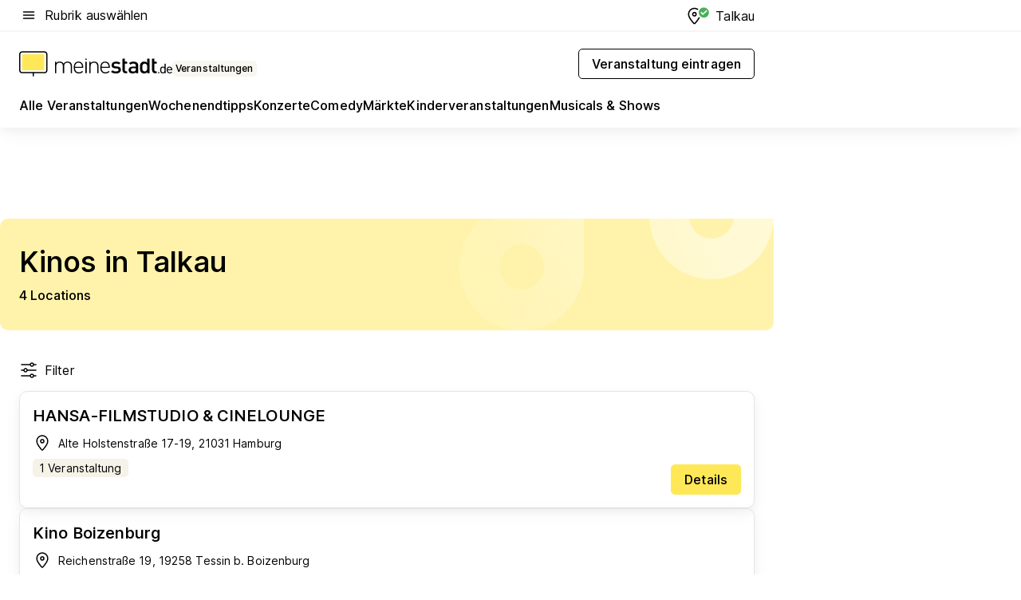

--- FILE ---
content_type: text/html; charset=utf-8
request_url: https://veranstaltungen.meinestadt.de/talkau/locations/kinos
body_size: 77238
content:
<!DOCTYPE html><html lang="de"><head><meta charset="UTF-8"><meta name="referrer" content="unsafe-url"><meta name="viewport" content="width=device-width, initial-scale=1.0"><meta http-equiv="X-UA-Compatible" content="ie=edge"><title>Kinos in Talkau und Umgebung</title><meta name="description" content="Bei uns findest du eine Liste aller Kinos in Talkau und der näheren Umgebung - dazu Links zur Anfahrt mit öffentlichen Verkehrsmitteln!"><meta name="robots" content="noindex"><link rel="canonical" href="https://veranstaltungen.meinestadt.de/talkau/locations/kinos"><meta property="og:site_name" content="meinestadt.de"><meta property="og:locale" content="de_DE"><meta property="og:type" content="website"><meta property="twitter:site" content="@meinestadt.de"><meta property="twitter:site:id" content="18801608"><meta property="twitter:card" content="summary_large_image"><meta property="fb:app_id" content="1142750435829968"><meta property="fb:pages" content="64154755476"><link rel="dns-prefetch" href="https://image-resize.meinestadt.de"><link rel="dns-prefetch" href="https://cluster-services.meinestadt.de"><link rel="preconnect" href="https://image-resize.meinestadt.de"><link rel="preconnect" href="https://cluster-services.meinestadt.de"><link href="https://cluster-services.meinestadt.de/fonts/v1/inter/fonts.css" rel="stylesheet"><link rel="preload" href="//securepubads.g.doubleclick.net/tag/js/gpt.js" as="script"><style>/*! normalize.css v8.0.1 | MIT License | github.com/necolas/normalize.css */html{line-height:1.15;-webkit-text-size-adjust:100%}body{margin:0}main{display:block}h1{font-size:2em;margin:.67em 0}hr{box-sizing:content-box;height:0;overflow:visible}pre{font-family:monospace,monospace;font-size:1em}a{background-color:transparent}abbr[title]{border-bottom:none;text-decoration:underline;-webkit-text-decoration:underline dotted;text-decoration:underline dotted}b,strong{font-weight:bolder}code,kbd,samp{font-family:monospace,monospace;font-size:1em}small{font-size:80%}sub,sup{font-size:75%;line-height:0;position:relative;vertical-align:baseline}sub{bottom:-.25em}sup{top:-.5em}img{border-style:none}button,input,optgroup,select,textarea{font-family:inherit;font-size:100%;line-height:1.15;margin:0}button,input{overflow:visible}button,select{text-transform:none}[type=button],[type=reset],[type=submit],button{-webkit-appearance:button}[type=button]::-moz-focus-inner,[type=reset]::-moz-focus-inner,[type=submit]::-moz-focus-inner,button::-moz-focus-inner{border-style:none;padding:0}[type=button]:-moz-focusring,[type=reset]:-moz-focusring,[type=submit]:-moz-focusring,button:-moz-focusring{outline:1px dotted ButtonText}fieldset{padding:.35em .75em .625em}legend{box-sizing:border-box;color:inherit;display:table;max-width:100%;padding:0;white-space:normal}progress{vertical-align:baseline}textarea{overflow:auto}[type=checkbox],[type=radio]{box-sizing:border-box;padding:0}[type=number]::-webkit-inner-spin-button,[type=number]::-webkit-outer-spin-button{height:auto}[type=search]{-webkit-appearance:textfield;outline-offset:-2px}[type=search]::-webkit-search-decoration{-webkit-appearance:none}::-webkit-file-upload-button{-webkit-appearance:button;font:inherit}:-webkit-autofill{-webkit-text-fill-color:fieldtext}details{display:block}summary{display:list-item}[hidden],template{display:none}blockquote,body,dd,dl,fieldset,figure,h1,h2,h3,h4,h5,h6,hr,legend,ol,p,pre,ul{margin:0;padding:0}li>ol,li>ul{margin-bottom:0}table{border-collapse:collapse;border-spacing:0}fieldset{border:0;min-width:0}button,input,select{-webkit-appearance:none;-moz-appearance:none;appearance:none;background-color:transparent;border:0;color:#000;font-family:Inter,sans-serif;font-size:14px;letter-spacing:.1px;line-height:22px;margin:0;outline:none!important;padding:0}@media screen and (min-width:375px){button,input,select{font-size:14px;letter-spacing:.1px;line-height:22px}}@media screen and (min-width:1280px){button,input,select{font-size:14px;letter-spacing:.1px;line-height:22px}}button:disabled,input:disabled,select:disabled{opacity:1;-webkit-text-fill-color:currentColor}button[type=submit],input[type=submit],select[type=submit]{font-weight:400}textarea{background-color:transparent;border:0;padding:0;resize:none}html{box-sizing:border-box;font-size:10px;min-height:100%;overflow-y:scroll}html *{box-sizing:inherit}html :after,html :before{box-sizing:inherit;display:block}body{color:#000;font-family:Inter,sans-serif;font-size:14px;letter-spacing:.1px;line-height:22px;position:relative}@media screen and (min-width:375px){body{font-size:14px;letter-spacing:.1px;line-height:22px}}@media screen and (min-width:1280px){body{font-size:14px;letter-spacing:.1px;line-height:22px}}button:disabled,input[type=button]:disabled,input[type=submit]:disabled{cursor:not-allowed}*{-webkit-tap-highlight-color:rgba(0,0,0,0);-moz-tap-highlight-color:transparent}:focus,:hover{outline:none}input:-webkit-autofill,input:-webkit-autofill:active,input:-webkit-autofill:focus,input:-webkit-autofill:hover{-webkit-transition:color 9999s ease-out,background-color 9999s ease-out;-webkit-transition-delay:9999s}a{color:#000;text-decoration:none;text-decoration-line:none}a:active,a:focus,a:hover,a:visited{color:#000;text-decoration:none}h1{font-size:22px;letter-spacing:.1px;line-height:30px}@media screen and (min-width:375px){h1{font-size:26px;letter-spacing:.1px;line-height:34px}}@media screen and (min-width:1280px){h1{font-size:36px;letter-spacing:.1px;line-height:44px}}h2{font-size:20px;letter-spacing:.1px;line-height:28px}@media screen and (min-width:375px){h2{font-size:22px;letter-spacing:.1px;line-height:30px}}@media screen and (min-width:1280px){h2{font-size:28px;letter-spacing:.1px;line-height:36px}}h3{font-size:18px;letter-spacing:.1px;line-height:26px}@media screen and (min-width:375px){h3{font-size:18px;letter-spacing:.1px;line-height:26px}}@media screen and (min-width:1280px){h3{font-size:20px;letter-spacing:.1px;line-height:28px}}h4{font-size:16px;letter-spacing:.1px;line-height:24px}@media screen and (min-width:375px){h4{font-size:16px;letter-spacing:.1px;line-height:24px}}@media screen and (min-width:1280px){h4{font-size:16px;letter-spacing:.1px;line-height:24px}}h5{font-size:14px;letter-spacing:.1px;line-height:22px}@media screen and (min-width:375px){h5{font-size:14px;letter-spacing:.1px;line-height:22px}}@media screen and (min-width:1280px){h5{font-size:14px;letter-spacing:.1px;line-height:22px}}h6{font-size:14px;letter-spacing:.1px;line-height:22px}@media screen and (min-width:375px){h6{font-size:14px;letter-spacing:.1px;line-height:22px}}@media screen and (min-width:1280px){h6{font-size:14px;letter-spacing:.1px;line-height:22px}}html{bottom:0;left:0;overflow-x:hidden;position:relative;right:0;top:0;-webkit-overflow-scrolling:touch}@supports (scrollbar-gutter:stable){html{scrollbar-gutter:stable}}@supports not (scrollbar-gutter:stable){html{overflow-y:scroll}}html.-noScroll{overflow:hidden}html.-noScroll::-webkit-scrollbar{display:none}@supports not (scrollbar-gutter:stable){@media screen and (min-width:768px){html.-noScroll,html.-noScroll .ms-cookie-banner{padding-right:15px}}}html.-noScroll body{height:100%;overflow:hidden;width:100%}form{margin:0}select{-webkit-appearance:none}::-ms-clear{display:none}button:focus{outline:0!important}</style><style>.ms-defaultView{display:grid;grid-template-areas:"smartBanner smartBanner smartBanner" "header header header" "m0 m0 m0" "stage stage stage" ". main ." "footer footer footer";grid-template-rows:auto auto auto auto 1fr auto;min-height:100%;width:100%}@media screen and (min-width:768px){.ms-defaultView{grid-template-areas:"header header header" "header header header" ". p0 ." "stage stage skyRight" "skyLeft main skyRight" "footer footer footer";grid-template-rows:auto auto auto auto 1fr auto}}@media screen and (min-width:1280px){.ms-defaultView{grid-template-areas:"header header header" "header header header" ". p0 ." "stage stage stage" "skyLeft main skyRight" "footer footer footer";grid-template-rows:auto auto auto auto 1fr auto}}.ms-defaultView{grid-template-columns:0 minmax(0,768px) 0}@media screen and (min-width:768px){.ms-defaultView{grid-template-columns:0 768px 1fr}}@media screen and (min-width:1280px){.ms-defaultView{grid-template-columns:1fr 970px minmax(310px,1fr)}}@media screen and (min-width:1440px){.ms-defaultView{grid-template-columns:minmax(160px,1fr) 970px minmax(310px,1fr)}}@media screen and (min-width:1600px){.ms-defaultView{grid-template-columns:minmax(160px,1fr) 1140px minmax(310px,1fr)}}.ms-defaultView__smartBanner{grid-area:smartBanner}.ms-defaultView__header{grid-area:header;margin-bottom:24px}@media screen and (min-width:768px){.ms-defaultView__m0,.ms-defaultView__m9{display:none}}.ms-defaultView__m0{grid-area:m0;padding-bottom:5px;padding-top:5px}.ms-defaultView__p2,.ms-defaultView__p5{display:none;padding-bottom:10px}@media screen and (min-width:768px){.ms-defaultView__p2,.ms-defaultView__p5{display:block}}.ms-defaultView__p2{grid-area:skyRight}.ms-defaultView__p5{grid-area:skyLeft;justify-self:end;padding-right:10px}@media screen and (max-width:1440px){.ms-defaultView__p5{display:none}}.ms-defaultView__p0{display:none;grid-area:p0;justify-content:center}@media screen and (min-width:768px){.ms-defaultView__p0{display:flex}}.ms-defaultView__main{grid-area:main}.ms-defaultView__stage{grid-area:stage;z-index:5}.ms-defaultView__footer{grid-area:footer}.ms-defaultView__linkunits{margin-bottom:30px}.ms-defaultView.-hasStage .ms-defaultView__p2{padding-top:10px}.ms-defaultView.-hasStage .ms-defaultView__header{margin-bottom:0}@media screen and (min-width:1280px){.ms-defaultView.-hasStage .ms-defaultView__header{margin-bottom:24px}.ms-defaultView.-stageWithAds{grid-template-areas:"header header header" "header header header" ". p0 ." "skyLeft stage skyRight" "skyLeft main skyRight" "footer footer footer"}}.ms-header[data-v-3396afb3]{box-shadow:0 4px 12px 0 rgba(0,0,0,.04),0 7px 25px 0 rgba(0,0,0,.04);display:flex;flex-direction:column;position:relative;width:100%}@media screen and (min-width:1280px){.ms-header[data-v-3396afb3]{padding-bottom:8px}.ms-header[data-v-3396afb3]:before{background-color:#f5f5f5;content:"";display:block;height:2px;left:0;position:absolute;top:38px;width:100%;z-index:-1}}.ms-header__lowerSection[data-v-3396afb3],.ms-header__middleSection[data-v-3396afb3],.ms-header__upperSection[data-v-3396afb3]{display:grid;grid-template-areas:". content .";grid-template-columns:0 minmax(0,768px) 0}@media screen and (min-width:768px){.ms-header__lowerSection[data-v-3396afb3],.ms-header__middleSection[data-v-3396afb3],.ms-header__upperSection[data-v-3396afb3]{grid-template-columns:0 768px 1fr}}@media screen and (min-width:1280px){.ms-header__lowerSection[data-v-3396afb3],.ms-header__middleSection[data-v-3396afb3],.ms-header__upperSection[data-v-3396afb3]{grid-template-columns:1fr 970px minmax(310px,1fr)}}@media screen and (min-width:1440px){.ms-header__lowerSection[data-v-3396afb3],.ms-header__middleSection[data-v-3396afb3],.ms-header__upperSection[data-v-3396afb3]{grid-template-columns:minmax(160px,1fr) 970px minmax(310px,1fr)}}@media screen and (min-width:1600px){.ms-header__lowerSection[data-v-3396afb3],.ms-header__middleSection[data-v-3396afb3],.ms-header__upperSection[data-v-3396afb3]{grid-template-columns:minmax(160px,1fr) 1140px minmax(310px,1fr)}}@media screen and (min-width:1280px){.ms-header__middleSection[data-v-3396afb3]{background-color:#f7f6ef}}.ms-header__lowerSectionContent[data-v-3396afb3],.ms-header__middleSectionContent[data-v-3396afb3],.ms-header__upperSectionContent[data-v-3396afb3]{display:grid;grid-area:content}@media screen and (min-width:1280px){.ms-header__lowerSectionContent[data-v-3396afb3],.ms-header__middleSectionContent[data-v-3396afb3],.ms-header__upperSectionContent[data-v-3396afb3]{padding-left:24px;padding-right:24px}}.ms-header__upperSectionContent[data-v-3396afb3]{grid-template-areas:"burgerMenuBtn logo .";grid-template-columns:1fr 1fr 1fr}@media screen and (min-width:1280px){.ms-header__upperSectionContent[data-v-3396afb3]{font-size:16px;grid-template-areas:"burgerMenuBtn .";grid-template-columns:1fr auto;height:40px;letter-spacing:.1px;line-height:24px}}@media screen and (min-width:1280px) and (min-width:375px){.ms-header__upperSectionContent[data-v-3396afb3]{font-size:16px;letter-spacing:.1px;line-height:24px}}@media screen and (min-width:1280px) and (min-width:1280px){.ms-header__upperSectionContent[data-v-3396afb3]{font-size:16px;letter-spacing:.1px;line-height:24px}}.ms-header__middleSectionContent[data-v-3396afb3]{grid-template-areas:"relocation";grid-template-columns:1fr}@media screen and (min-width:1280px){.ms-header__lowerSectionContent[data-v-3396afb3]{grid-template-areas:"logo          linkArea" "nav           nav";grid-template-columns:auto 1fr}}.ms-header__metaActions[data-v-3396afb3]{align-items:center;display:flex;gap:24px;justify-content:center;justify-self:end}@media screen and (min-width:768px){.ms-header__metaActions[data-v-3396afb3]{justify-content:flex-end}}.ms-header__burgerMenu[data-v-3396afb3]{grid-area:burgerMenuBtn}.ms-header__linkArea[data-v-3396afb3]{grid-area:linkArea}.ms-header__logo[data-v-3396afb3]{grid-area:logo}.ms-header__navBar[data-v-3396afb3]{grid-area:nav}.ms-header__relocation[data-v-3396afb3]{background-color:#f7f6ef;border-radius:10px;grid-area:relocation;margin-bottom:16px;margin-left:16px;margin-right:16px}@media screen and (min-width:1280px){.ms-header__relocation[data-v-3396afb3]{border-radius:none;margin:0}}.ms-header__bookmark[data-v-3396afb3],.ms-header__login[data-v-3396afb3]{align-self:center;justify-self:end}.ms-header__relocationToggle[data-v-3396afb3]{align-self:center;justify-self:center}@media screen and (min-width:1280px){.ms-header__relocationToggle[data-v-3396afb3]{justify-self:end}}.ms-header.-noBorderTop[data-v-3396afb3]:before{content:none}.ms-header.-noBorderBottom[data-v-3396afb3]{border-bottom:0;margin-bottom:0}.ms-smartBanner[data-v-41f22f7c]{align-items:center;background-color:#333;color:#fff;display:flex;min-height:80px;padding:10px;position:relative}.ms-smartBanner__closeBtn[data-v-41f22f7c]{align-self:center;cursor:pointer;display:block;height:14px;width:14px}.ms-smartBanner__closeBtn[data-v-41f22f7c],.ms-smartBanner__cta[data-v-41f22f7c],.ms-smartBanner__logo[data-v-41f22f7c]{cursor:pointer}.ms-smartBanner__logo[data-v-41f22f7c]{border-radius:13px;display:block;height:50px;margin-left:5px;width:50px}@media screen and (min-width:375px){.ms-smartBanner__logo[data-v-41f22f7c]{height:60px;margin-left:10px;width:60px}}.ms-smartBanner__description[data-v-41f22f7c],.ms-smartBanner__name[data-v-41f22f7c],.ms-smartBanner__rating[data-v-41f22f7c]{font-size:12px;letter-spacing:.1px;line-height:20px}@media screen and (min-width:375px){.ms-smartBanner__description[data-v-41f22f7c],.ms-smartBanner__name[data-v-41f22f7c],.ms-smartBanner__rating[data-v-41f22f7c]{font-size:12px;letter-spacing:.1px;line-height:20px}}@media screen and (min-width:1280px){.ms-smartBanner__description[data-v-41f22f7c],.ms-smartBanner__name[data-v-41f22f7c],.ms-smartBanner__rating[data-v-41f22f7c]{font-size:12px;letter-spacing:.1px;line-height:20px}}.ms-smartBanner__name[data-v-41f22f7c]{font-weight:525}.ms-smartBanner__rating[data-v-41f22f7c]{margin-top:auto}.ms-smartBanner__cta[data-v-41f22f7c]{border:1px solid #fff;border-radius:3px;bottom:10px;box-sizing:border-box;font-size:14px;letter-spacing:.1px;line-height:22px;padding:5px 10px;position:absolute;right:10px;-webkit-user-select:none;-moz-user-select:none;user-select:none}@media screen and (min-width:375px){.ms-smartBanner__cta[data-v-41f22f7c]{font-size:14px;letter-spacing:.1px;line-height:22px}}@media screen and (min-width:1280px){.ms-smartBanner__cta[data-v-41f22f7c]{font-size:14px;letter-spacing:.1px;line-height:22px}}@media screen and (min-width:375px){.ms-smartBanner__cta[data-v-41f22f7c]{padding:5px 15px}}.ms-smartBanner__cta[data-v-41f22f7c],.ms-smartBanner__cta[data-v-41f22f7c]:visited{color:#fff}.ms-smartBanner__cta[data-v-41f22f7c]:active,.ms-smartBanner__cta[data-v-41f22f7c]:hover{background-color:#fff;border-color:#333;color:#333}.ms-smartBanner__textWrapper[data-v-41f22f7c]{display:flex;flex-direction:column;height:100%;margin-left:5px}@media screen and (min-width:375px){.ms-smartBanner__textWrapper[data-v-41f22f7c]{margin-left:10px}}.ms-smartBanner__star[data-v-41f22f7c]{display:inline;fill:#fc0;height:1em;width:1em}.ms-smartBanner__star+.ms-smartBanner__star[data-v-41f22f7c]{margin-left:1px}.ms-smartBanner__star.-empty[data-v-41f22f7c]{color:#fff}.ms-adPlace[data-v-7a86a1e5]{display:flex;justify-content:center;position:relative}.ms-adPlace__placement[data-v-7a86a1e5]{max-width:100%}.ms-adPlace.-p0[data-v-7a86a1e5]{padding-bottom:5px}.ms-adPlace.-p2[data-v-7a86a1e5]{justify-content:flex-start;padding-left:10px}.ms-adPlace.-p3[data-v-7a86a1e5],.ms-adPlace.-p4[data-v-7a86a1e5]{display:none;margin-bottom:20px;text-align:center;width:300px}@media screen and (min-width:768px){.ms-adPlace.-p3[data-v-7a86a1e5],.ms-adPlace.-p4[data-v-7a86a1e5]{display:block}}.ms-adPlace.-m0[data-v-7a86a1e5]{width:100%}.ms-adPlace.-m9[data-v-7a86a1e5]{position:fixed;top:0;z-index:7000000}.ms-adPlace.-m0sticky[data-v-7a86a1e5]{left:0;position:fixed;top:0;z-index:4000000}.ms-adPlace.-p2[data-v-7a86a1e5],.ms-adPlace.-sticky[data-v-7a86a1e5]{position:sticky;top:10px}.ms-adPlace.-c1[data-v-7a86a1e5],.ms-adPlace.-c2[data-v-7a86a1e5],.ms-adPlace.-c3[data-v-7a86a1e5]{align-items:center;display:flex;height:auto;justify-content:center;margin-left:-20px;margin-right:-20px;text-align:center}.ms-adPlace.-m1[data-v-7a86a1e5]:not(.-disturber),.ms-adPlace.-m2[data-v-7a86a1e5]:not(.-disturber),.ms-adPlace.-m3[data-v-7a86a1e5]:not(.-disturber),.ms-adPlace.-m4[data-v-7a86a1e5]:not(.-disturber),.ms-adPlace.-m5[data-v-7a86a1e5]:not(.-disturber),.ms-adPlace.-m6[data-v-7a86a1e5]:not(.-disturber),.ms-adPlace.-m7[data-v-7a86a1e5]:not(.-disturber),.ms-adPlace.-mx[data-v-7a86a1e5]:not(.-disturber),.ms-adPlace.-n0[data-v-7a86a1e5]:not(.-disturber),.ms-adPlace.-n1[data-v-7a86a1e5]:not(.-disturber),.ms-adPlace.-n2[data-v-7a86a1e5]:not(.-disturber),.ms-adPlace.-n3[data-v-7a86a1e5]:not(.-disturber),.ms-adPlace.-n4[data-v-7a86a1e5]:not(.-disturber),.ms-adPlace.-n5[data-v-7a86a1e5]:not(.-disturber){margin-bottom:20px}@media screen and (min-width:768px){.ms-adPlace.-mobile[data-v-7a86a1e5]{display:none}}.ms-adPlace.-desktop[data-v-7a86a1e5]{display:none}@media screen and (min-width:768px){.ms-adPlace.-desktop[data-v-7a86a1e5]{display:flex}}@charset "UTF-8";.dot[data-v-342a9404]:before{color:#ff5151;content:"●";font-size:18px;position:absolute;right:0;top:-6px}.ms-headerLogo__extraText--truncated[data-v-d9ea6298]{overflow:hidden;text-overflow:ellipsis;white-space:nowrap}.ms-headerLogo[data-v-d9ea6298]{display:flex;height:100%;justify-content:center;width:100%}@media screen and (min-width:1280px){.ms-headerLogo[data-v-d9ea6298]{height:auto;justify-content:flex-start;width:auto}}.ms-headerLogo__slogan[data-v-d9ea6298]{align-items:center;display:flex;flex-direction:column;padding-bottom:16px;padding-top:8px;position:relative}@media screen and (min-width:1280px){.ms-headerLogo__slogan[data-v-d9ea6298]{align-items:center;flex-direction:row;gap:8px;height:32px;justify-content:flex-start;margin:24px 0;padding-bottom:0;padding-top:0;position:relative}}.ms-headerLogo__svg[data-v-d9ea6298]{height:29px;max-width:174px;min-width:174px;width:174px}@media screen and (min-width:1280px){.ms-headerLogo__svg[data-v-d9ea6298]{height:100%;max-width:192px;width:192px}}.ms-headerLogo__channelLabel[data-v-d9ea6298]{align-self:flex-end;background-color:#f7f6ef;border-radius:5px;font-size:12px;font-weight:525;letter-spacing:.1px;line-height:20px;padding:1px 2px;-webkit-user-select:none;-moz-user-select:none;user-select:none}@media screen and (min-width:375px){.ms-headerLogo__channelLabel[data-v-d9ea6298]{font-size:12px;letter-spacing:.1px;line-height:20px}}@media screen and (min-width:1280px){.ms-headerLogo__channelLabel[data-v-d9ea6298]{align-self:center;font-size:12px;letter-spacing:.1px;line-height:20px;margin-top:auto;padding:0 4px;position:relative;right:auto;top:auto}}.ms-headerLogo__extraText[data-v-d9ea6298]{font-size:12px;letter-spacing:.1px;line-height:20px;margin-left:47px;margin-top:5px}@media screen and (min-width:375px){.ms-headerLogo__extraText[data-v-d9ea6298]{font-size:12px;letter-spacing:.1px;line-height:20px}}@media screen and (min-width:1280px){.ms-headerLogo__extraText[data-v-d9ea6298]{font-size:12px;letter-spacing:.1px;line-height:20px}}.ms-headerLogo__extraText--truncated[data-v-d9ea6298]{width:170px}.ms-headerLogo.-noLabel .ms-headerLogo__slogan[data-v-d9ea6298]{height:76px;justify-content:center;padding-bottom:0;padding-top:0}.ms-navBar[data-v-d1b54ae8],.ms-navBar__items[data-v-d1b54ae8]{max-width:100%;width:100%}.ms-navBar__items[data-v-d1b54ae8]{display:flex;flex-direction:row;gap:16px}@media screen and (min-width:1280px){.ms-navBar__items[data-v-d1b54ae8]{gap:32px}}.ms-navBar__item[data-v-d1b54ae8]{list-style:none;position:relative}.ms-navBar__item.-hidden[data-v-d1b54ae8]{opacity:0;pointer-events:none}.ms-navBar__itemLink[data-v-d1b54ae8]{color:#000;cursor:pointer;display:block;font-size:16px;font-weight:525;letter-spacing:.1px;line-height:24px;padding-bottom:8px}@media screen and (min-width:375px){.ms-navBar__itemLink[data-v-d1b54ae8]{font-size:16px;letter-spacing:.1px;line-height:24px}}@media screen and (min-width:1280px){.ms-navBar__itemLink[data-v-d1b54ae8]{font-size:16px;letter-spacing:.1px;line-height:24px}}.ms-navBar__itemLink[data-v-d1b54ae8]:after{border-radius:4px;bottom:0;content:"";height:4px;left:0;position:absolute;transform:scaleX(0);transform-origin:center;transition-duration:.3s;transition-property:background-color,transform;transition-timing-function:cubic-bezier(.4,0,.2,1);width:100%}.ms-navBar__itemLink.-active[data-v-d1b54ae8]:after,.ms-navBar__itemLink[data-v-d1b54ae8]:hover:after{background-color:#ffe857;transform:scaleX(1)}.ms-navBar__itemLink[data-v-d1b54ae8]:active:after{background-color:#fc0;transform:scaleX(1.1)}.ms-navBar__itemLink.-currentChannel[data-v-d1b54ae8]{pointer-events:none}.ms-navBar__itemLink.-currentChannel[data-v-d1b54ae8]:after{background-image:linear-gradient(#ffe857,#ffe857);background-size:100% 4px;border-radius:2px}.ms-navBar__itemLink.-hideHighlighting[data-v-d1b54ae8]:after{background-image:linear-gradient(180deg,#f5f5f5,#f5f5f5);background-size:0 4px}.ms-navBar__itemLink.-noPaddingRight[data-v-d1b54ae8]:hover:after{width:100%}.ms-navBar__itemLink.-noPaddingRight[data-v-d1b54ae8]:active:after{left:-4px;width:calc(100% + 8px)}.ms-navBar__itemLink.-noPaddingRight .ms-navBar__itemLinkText[data-v-d1b54ae8]{padding-right:5px;white-space:nowrap}.ms-navBar__itemLinkText[data-v-d1b54ae8]{white-space:nowrap}.ms-offcanvasNav[data-v-47fe3c3d]{position:relative;z-index:6000020}.ms-offcanvasNav[data-v-47fe3c3d]:before{background-color:#333;bottom:0;content:"";height:100vh;left:0;opacity:0;pointer-events:none;position:fixed;top:0;transition-duration:.3s;transition-property:opacity,-webkit-backdrop-filter;transition-property:backdrop-filter,opacity;transition-property:backdrop-filter,opacity,-webkit-backdrop-filter;transition-timing-function:cubic-bezier(.4,0,.2,1);width:100vw;will-change:backdrop-filter}@supports ((-webkit-backdrop-filter:blur()) or (backdrop-filter:blur())){.ms-offcanvasNav[data-v-47fe3c3d]:before{-webkit-backdrop-filter:blur(0);backdrop-filter:blur(0)}}.ms-offcanvasNav[data-v-47fe3c3d]:before{z-index:-1}.ms-offcanvasNav.-open .ms-offcanvasNav__drawer[data-v-47fe3c3d]{transform:translateX(0)}.ms-offcanvasNav.-open[data-v-47fe3c3d]:before{cursor:pointer;opacity:.75;pointer-events:all}@supports ((-webkit-backdrop-filter:blur()) or (backdrop-filter:blur())){.ms-offcanvasNav.-open[data-v-47fe3c3d]:before{-webkit-backdrop-filter:blur(1px);backdrop-filter:blur(1px)}}.ms-offcanvasNav__drawer[data-v-47fe3c3d]{background-color:#fff;bottom:0;display:flex;flex-direction:column;left:0;position:fixed;right:0;top:0;transform:translateX(-100%);transition:transform .3s cubic-bezier(.4,0,.2,1);width:100vw;z-index:0}@media screen and (min-width:768px){.ms-offcanvasNav__drawer[data-v-47fe3c3d]{width:320px}}.ms-offcanvasNav__layerWrapper[data-v-47fe3c3d]{display:flex;flex-grow:1;min-width:100%;overflow:hidden;position:relative;z-index:5}.ms-offcanvasNav__level0[data-v-47fe3c3d],.ms-offcanvasNav__level1[data-v-47fe3c3d]{bottom:0;display:flex;flex-direction:column;left:0;overflow:hidden;position:absolute;right:0;top:0;transition:transform .3s cubic-bezier(.4,0,.2,1)}.ms-offcanvasNav__level0[data-v-47fe3c3d]{transform:translateX(0)}.ms-offcanvasNav__level0.-open[data-v-47fe3c3d]{transform:translateX(-100%)}.ms-offcanvasNav__level1[data-v-47fe3c3d]{transform:translateX(100%)}.ms-offcanvasNav__level1.-open[data-v-47fe3c3d]{transform:translateX(0)}.ms-offcanvasNav__nav[data-v-47fe3c3d]{align-items:center;background-color:#fff;display:flex;justify-content:space-between;padding-left:32px;padding-right:32px;padding-top:32px;width:100%}.ms-offcanvasNav__icon[data-v-47fe3c3d]{height:24px;width:24px}.ms-offcanvasNav__backBtn[data-v-47fe3c3d],.ms-offcanvasNav__closeBtn[data-v-47fe3c3d]{align-items:center;cursor:pointer;display:flex;height:100%}.ms-offcanvasNav__backBtn+.ms-offcanvasNav__backBtn[data-v-47fe3c3d],.ms-offcanvasNav__backBtn+.ms-offcanvasNav__closeBtn[data-v-47fe3c3d],.ms-offcanvasNav__closeBtn+.ms-offcanvasNav__backBtn[data-v-47fe3c3d],.ms-offcanvasNav__closeBtn+.ms-offcanvasNav__closeBtn[data-v-47fe3c3d]{margin-left:auto}.ms-offcanvasNav__backBtn.-noPointer[data-v-47fe3c3d],.ms-offcanvasNav__closeBtn.-noPointer[data-v-47fe3c3d]{cursor:auto}.ms-offcanvasNav__headline[data-v-47fe3c3d],.ms-offcanvasNav__link[data-v-47fe3c3d]{flex-shrink:0}.ms-offcanvasNav__headline[data-v-47fe3c3d]{align-items:center;display:flex;flex-direction:column;font-size:18px;font-weight:525;letter-spacing:.1px;line-height:26px;padding-bottom:48px;padding-top:24px;text-align:center}@media screen and (min-width:375px){.ms-offcanvasNav__headline[data-v-47fe3c3d]{font-size:18px;letter-spacing:.1px;line-height:26px}}@media screen and (min-width:1280px){.ms-offcanvasNav__headline[data-v-47fe3c3d]{font-size:20px;letter-spacing:.1px;line-height:28px}}.ms-offcanvasNav__link[data-v-47fe3c3d]{align-items:center;cursor:pointer;display:flex;font-size:16px;font-weight:525;height:50px;justify-content:space-between;letter-spacing:.1px;line-height:24px;padding-left:32px;padding-right:32px;position:relative;width:100%}@media screen and (min-width:375px){.ms-offcanvasNav__link[data-v-47fe3c3d]{font-size:16px;letter-spacing:.1px;line-height:24px}}@media screen and (min-width:1280px){.ms-offcanvasNav__link[data-v-47fe3c3d]{font-size:16px;letter-spacing:.1px;line-height:24px}}.ms-offcanvasNav__link[data-v-47fe3c3d]:after{border-radius:2px;bottom:0;content:"";left:0;position:absolute;top:0;width:5px}.ms-offcanvasNav__link[data-v-47fe3c3d]:hover:after{background-color:#f1ede0}.ms-offcanvasNav__link.-active[data-v-47fe3c3d]{font-weight:525}.ms-offcanvasNav__link.-active[data-v-47fe3c3d]:after{background-color:#ffda00}.ms-offcanvasNav__body[data-v-47fe3c3d]{flex-shrink:1;overflow-y:auto;-webkit-overflow-scrolling:touch}.ms-offcanvasNav__btnArea[data-v-47fe3c3d]{box-shadow:0 4px 12px 0 rgba(0,0,0,.04),0 7px 25px 0 rgba(0,0,0,.04);display:flex;flex-direction:column;flex-shrink:0;gap:8px;justify-self:flex-end;margin-top:auto;padding:32px}.ms-offcanvasNav__cta[data-v-47fe3c3d]{align-items:center;background-color:#ffda00;display:flex;flex-grow:1;justify-content:center;min-height:50px;min-width:50%;padding-left:5px;padding-right:5px;text-align:center}.ms-offcanvasNav__cta.-secondary[data-v-47fe3c3d]{background:#fff}.ms-offcanvasNav__channelIcon[data-v-47fe3c3d]{background-color:#fbfaf7;border-radius:50%;margin-bottom:8px}.cs-bookmark-icon[data-v-3aada5eb]{display:block;position:relative}.cs-bookmark-icon[data-v-3aada5eb]:after{background-color:#f14165;border:2px solid #fff;border-radius:50%;content:"";height:10px;opacity:0;position:absolute;right:1px;top:1px;transition:opacity .2s cubic-bezier(.4,0,.2,1);width:10px}.cs-bookmark-icon__icon[data-v-3aada5eb]{height:24px;width:24px}.cs-bookmark-icon.-hasDot[data-v-3aada5eb]:after{opacity:1}.ms-textLink.-truncated .ms-textLink__textWrapper[data-v-38ea909b],.ms-textLink__suffix[data-v-38ea909b]{overflow:hidden;text-overflow:ellipsis;white-space:nowrap}.ms-textLink[data-v-38ea909b]{align-items:flex-start;cursor:pointer;display:flex}.ms-textLink .ms-textLink__text[data-v-38ea909b]{background-image:linear-gradient(#fc0,#fc0);background-position:50% 100%;background-repeat:no-repeat;background-size:0 2px;transition:background-size .3s ease-in}.ms-textLink:focus .ms-textLink__text[data-v-38ea909b],.ms-textLink:hover .ms-textLink__text[data-v-38ea909b]{background-size:100% 2px}.ms-textLink:active .ms-textLink__text[data-v-38ea909b]{background-image:linear-gradient(#fc0,#fc0);background-size:100% 2px}.ms-textLink__svg[data-v-38ea909b]{color:#fc0;display:inline-block;height:22px;margin-right:5px;min-width:12px;width:12px}@media screen and (min-width:768px){.ms-textLink__svg[data-v-38ea909b]{height:22px}}.ms-textLink.-copylink[data-v-38ea909b]{color:inherit;display:inline-block;font-size:inherit;font-weight:inherit}.ms-textLink.-copylink .ms-textLink__text[data-v-38ea909b]{background-image:linear-gradient(#fc0,#fc0);background-position:50% 100%;background-repeat:no-repeat;background-size:80% 2px;transition:background-size .3s ease-in}.ms-textLink.-copylink:focus .ms-textLink__text[data-v-38ea909b],.ms-textLink.-copylink:hover .ms-textLink__text[data-v-38ea909b]{background-size:100% 2px}.ms-textLink.-copylink:active .ms-textLink__text[data-v-38ea909b]{background-image:linear-gradient(#333,#333);background-size:100% 2px}.ms-textLink.-hyphens[data-v-38ea909b]{-webkit-hyphens:auto;hyphens:auto;word-break:normal}.ms-textLink.-anchorLink[data-v-38ea909b]{display:inline}.ms-textLink.-clickArea[data-v-38ea909b]:after{bottom:0;content:"";left:0;position:absolute;right:0;top:0}.ms-textLink__suffix[data-v-38ea909b]{color:#999;margin-left:5px}.ms-button[data-v-0cd7eb0c]{background-color:#ffda00;border:1px solid #ffda00;border-radius:3px;cursor:pointer;display:inline-block;height:50px;max-height:50px;min-height:50px;padding-left:30px;padding-right:30px;position:relative;transition-duration:.3s;transition-property:color,background-color,border-color;transition-timing-function:cubic-bezier(.4,0,.2,1);-webkit-user-select:none;-moz-user-select:none;user-select:none}.ms-button[data-v-0cd7eb0c]:active,.ms-button[data-v-0cd7eb0c]:focus,.ms-button[data-v-0cd7eb0c]:hover{background-color:#feba2e;border-color:#feba2e}.ms-button[data-v-0cd7eb0c]:disabled{background-color:#fced96;border-color:#fced96;color:#999;cursor:not-allowed}.ms-button[data-v-0cd7eb0c]:active:not(:disabled){transform:translateY(2px)}.ms-button__flexWrapper[data-v-0cd7eb0c]{align-items:center;display:flex;height:100%;justify-content:center}.ms-button__icon[data-v-0cd7eb0c]{height:25px;margin-right:10px;width:25px}.ms-button__loader[data-v-0cd7eb0c]{display:none;left:50%;position:absolute;top:50%;transform:translate(-50%,-50%)}.ms-button.-secondary[data-v-0cd7eb0c]{background-color:#f5f5f5;border-color:#ccc}.ms-button.-secondary[data-v-0cd7eb0c]:active,.ms-button.-secondary[data-v-0cd7eb0c]:focus,.ms-button.-secondary[data-v-0cd7eb0c]:hover{background-color:#ccc}.ms-button.-secondary[data-v-0cd7eb0c]:disabled{background-color:#f5f5f5}.ms-button.-inverted[data-v-0cd7eb0c]{background-color:transparent;border-color:#fff;color:#fff}.ms-button.-inverted[data-v-0cd7eb0c]:active,.ms-button.-inverted[data-v-0cd7eb0c]:focus,.ms-button.-inverted[data-v-0cd7eb0c]:hover{background-color:#fff;color:#333}.ms-button.-inverted[data-v-0cd7eb0c]:disabled{background-color:#f5f5f5}.ms-button.-small[data-v-0cd7eb0c]{height:30px;max-height:30px;min-height:30px}.ms-button.-noTextWrap[data-v-0cd7eb0c]{white-space:nowrap}.ms-button.-square[data-v-0cd7eb0c]{padding:0;width:50px}.ms-button.-loading .ms-button__flexWrapper[data-v-0cd7eb0c]{visibility:hidden}.ms-button.-loading .ms-button__loader[data-v-0cd7eb0c]{display:block}.cs-autocomplete-dropdown__wrapper[data-v-f6b38de5]{align-items:flex-end;border-radius:5px;border-style:solid;border-width:1px;display:flex;height:52px;padding:5px 12px;position:relative;--tw-border-opacity:1;border-color:rgb(204 204 204/var(--tw-border-opacity));transition-duration:.2s;transition-property:all;transition-timing-function:cubic-bezier(.4,0,.2,1)}.cs-autocomplete-dropdown__wrapper[data-v-f6b38de5]:hover{box-shadow:0 0 0 4px #f1ede0}.cs-autocomplete-dropdown__input[data-v-f6b38de5]{flex-grow:1;overflow:hidden;text-overflow:ellipsis;white-space:nowrap;width:100%}.cs-autocomplete-dropdown__label[data-v-f6b38de5]{left:12px;max-width:calc(100% - 24px);overflow:hidden;position:absolute;text-overflow:ellipsis;top:5px;transform:translateY(9px);white-space:nowrap;--tw-text-opacity:1;color:rgb(102 102 102/var(--tw-text-opacity));transition-duration:.2s;transition-property:all;transition-timing-function:cubic-bezier(.4,0,.2,1)}@media screen and (min-width:768px){.cs-autocomplete-dropdown__label[data-v-f6b38de5]{transform:translateY(9px)}}.cs-autocomplete-dropdown.-filled .cs-autocomplete-dropdown__label[data-v-f6b38de5],.cs-autocomplete-dropdown.-focus .cs-autocomplete-dropdown__label[data-v-f6b38de5]{font-size:12px;letter-spacing:.1px;line-height:20px;transform:translateY(0)}@media screen and (min-width:375px){.cs-autocomplete-dropdown.-filled .cs-autocomplete-dropdown__label[data-v-f6b38de5],.cs-autocomplete-dropdown.-focus .cs-autocomplete-dropdown__label[data-v-f6b38de5]{font-size:12px;letter-spacing:.1px;line-height:20px}}@media screen and (min-width:1280px){.cs-autocomplete-dropdown.-filled .cs-autocomplete-dropdown__label[data-v-f6b38de5],.cs-autocomplete-dropdown.-focus .cs-autocomplete-dropdown__label[data-v-f6b38de5]{font-size:12px;letter-spacing:.1px;line-height:20px}}.cs-autocomplete-dropdown.-focus .cs-autocomplete-dropdown__wrapper[data-v-f6b38de5]{box-shadow:0 0 0 4px #fff3ab;--tw-border-opacity:1;border-color:rgb(255 211 29/var(--tw-border-opacity))}.cs-autocomplete-dropdown.-error .cs-autocomplete-dropdown__input[data-v-f6b38de5]{width:calc(100% - 52px)}.cs-autocomplete-dropdown.-error .cs-autocomplete-dropdown__wrapper[data-v-f6b38de5]{box-shadow:0 0 0 4px #fccfd8;--tw-border-opacity:1;border-color:rgb(241 65 101/var(--tw-border-opacity))}.cs-autocomplete-dropdown.-error .cs-autocomplete-dropdown__label[data-v-f6b38de5],.cs-autocomplete-dropdown.-error .cs-autocomplete-dropdown__wrapper[data-v-f6b38de5]{--tw-text-opacity:1;color:rgb(241 65 101/var(--tw-text-opacity))}.cs-autocomplete-dropdown.-inactive[data-v-f6b38de5]{cursor:not-allowed}.cs-autocomplete-dropdown.-inactive .cs-autocomplete-dropdown__input[data-v-f6b38de5]{cursor:not-allowed;width:calc(100% - 52px)}.cs-autocomplete-dropdown.-inactive .cs-autocomplete-dropdown__wrapper[data-v-f6b38de5]{box-shadow:none;--tw-border-opacity:1;border-color:rgb(229 229 229/var(--tw-border-opacity))}.cs-autocomplete-dropdown.-inactive .cs-autocomplete-dropdown__label[data-v-f6b38de5],.cs-autocomplete-dropdown.-inactive .cs-autocomplete-dropdown__wrapper[data-v-f6b38de5]{--tw-text-opacity:1;color:rgb(204 204 204/var(--tw-text-opacity))}.mt-12[data-v-f6b38de5]{margin-top:12px}.ms-stars-rating__star[data-v-2cac27f2]{height:1em;width:1em}.ms-stars-rating__star+.ms-stars-rating__star[data-v-2cac27f2]{margin-left:1px}.custom-icon-size[data-v-3f48c70d]{min-height:38px;min-width:38px}.custom-padding[data-v-3f48c70d]{padding-bottom:7px;padding-top:7px}.closeIcon[data-v-3f48c70d],.input:checked~.label .openIcon[data-v-3f48c70d]{display:none}.input:checked~.label .closeIcon[data-v-3f48c70d]{display:block}.body[data-v-3f48c70d]{height:0;overflow:hidden}.input:checked~.body[data-v-3f48c70d]{height:auto;overflow:visible}.input:disabled:checked~.checkbox .dot[data-v-31af331c]{--tw-bg-opacity:1;background-color:rgb(229 229 229/var(--tw-bg-opacity))}.input:enabled:hover~.checkbox .dot[data-v-31af331c]{--tw-bg-opacity:1;background-color:rgb(227 220 196/var(--tw-bg-opacity))}.input:enabled:checked~.checkbox .dot[data-v-31af331c]{--tw-bg-opacity:1;background-color:rgb(255 211 29/var(--tw-bg-opacity))}.vertical-padding[data-v-31af331c]{padding-bottom:14px;padding-top:14px}.cs-modal[data-v-c7199f53]{align-items:flex-end;background-color:rgba(0,0,0,.5);display:flex;inset:0;justify-content:center;padding-top:16px;position:fixed;transition:opacity .3s cubic-bezier(.4,0,.2,1);z-index:6000025}@media screen and (min-width:768px){.cs-modal[data-v-c7199f53]{align-items:center;padding-bottom:64px;padding-top:64px}.cs-modal.-fullscreen[data-v-c7199f53]{padding-bottom:0}}@media screen and (min-width:1280px){.cs-modal.-fullscreen[data-v-c7199f53]{padding-top:24px}}.cs-modal.-fullscreen .cs-modal__dialog[data-v-c7199f53]{height:100%;max-height:none;width:100%}.cs-modal__dialog[data-v-c7199f53]{border-top-left-radius:10px;border-top-right-radius:10px;display:flex;flex-direction:column;max-height:100%;overflow:hidden;width:100%}@media screen and (min-width:768px){.cs-modal__dialog[data-v-c7199f53]{border-bottom-left-radius:10px;border-bottom-right-radius:10px;box-shadow:0 4px 12px 0 rgba(0,0,0,.04),0 7px 25px 0 rgba(0,0,0,.04);width:632px}}.cs-modal__head[data-v-c7199f53]{align-items:center;border-top-left-radius:10px;border-top-right-radius:10px;box-shadow:0 4px 12px 0 rgba(0,0,0,.04),0 7px 25px 0 rgba(0,0,0,.04);display:grid;grid-template-areas:"close title .";grid-template-columns:24px 1fr 24px;padding:16px}.cs-modal__close[data-v-c7199f53]{height:24px;width:24px}.cs-modal__title[data-v-c7199f53]{font-size:16px;font-weight:525;letter-spacing:.1px;line-height:24px;text-align:center}@media screen and (min-width:375px){.cs-modal__title[data-v-c7199f53]{font-size:16px;letter-spacing:.1px;line-height:24px}}@media screen and (min-width:1280px){.cs-modal__title[data-v-c7199f53]{font-size:16px;letter-spacing:.1px;line-height:24px}}.cs-modal__body[data-v-c7199f53]{height:100%;overflow-x:hidden;overflow-y:auto;padding:16px;width:100%}@media screen and (min-width:768px){.cs-modal__body[data-v-c7199f53]{padding:24px}}.cs-modal__footer[data-v-c7199f53]{background-color:#fff;box-shadow:0 4px 12px 0 rgba(0,0,0,.04),0 7px 25px 0 rgba(0,0,0,.04);display:flex;gap:16px;padding:16px}@media screen and (min-width:375px){.cs-modal__footer[data-v-c7199f53]{padding-left:24px;padding-right:24px}}@media screen and (min-width:768px){.cs-modal__footer[data-v-c7199f53]{justify-content:flex-end}}.cs-modal__footer.-two[data-v-c7199f53]{display:grid;grid-template-columns:1fr}@media screen and (min-width:375px){.cs-modal__footer.-two[data-v-c7199f53]{grid-template-columns:1fr 1fr;justify-content:unset}}.cs-modal__button[data-v-c7199f53]{width:100%}@media screen and (min-width:768px){.cs-modal__button[data-v-c7199f53]{width:auto}}.dialog-enter-from[data-v-c7199f53],.dialog-leave-to[data-v-c7199f53]{opacity:0;transform:translateY(100vh)}.dialog-enter-active[data-v-c7199f53],.dialog-leave-active[data-v-c7199f53]{transition:opacity .3s cubic-bezier(.4,0,.2,1),transform .3s cubic-bezier(.4,0,.2,1)}.disabled-text[data-v-3100b0ad]{color:#ccc;-webkit-text-fill-color:#ccc}.ms-clickArea[data-v-0a2bb1bc],.ms-clickArea[data-v-0a2bb1bc]:focus,.ms-clickArea[data-v-0a2bb1bc]:hover,.ms-clickArea[data-v-0a2bb1bc]:visited{color:inherit}.ms-clickArea[data-v-0a2bb1bc]:after{bottom:0;content:"";display:block;left:0;position:absolute;right:0;top:0;z-index:10}.ui-custom-size[data-v-34359f32]{height:38px;width:38px}.ev-teaser-title{word-break:break-word}.footer-grid[data-v-97186ed2]{display:grid;grid-template-areas:". content .";grid-template-columns:0 minmax(0,768px) 0}@media screen and (min-width:768px){.footer-grid[data-v-97186ed2]{grid-template-columns:0 768px 1fr}}@media screen and (min-width:1280px){.footer-grid[data-v-97186ed2]{grid-template-columns:1fr 970px minmax(310px,1fr)}}@media screen and (min-width:1440px){.footer-grid[data-v-97186ed2]{grid-template-columns:minmax(160px,1fr) 970px minmax(310px,1fr)}}@media screen and (min-width:1600px){.footer-grid[data-v-97186ed2]{grid-template-columns:minmax(160px,1fr) 1140px minmax(310px,1fr)}}.footer-grid__item[data-v-97186ed2]{grid-area:content}</style><style>*,:after,:before{--tw-border-spacing-x:0;--tw-border-spacing-y:0;--tw-translate-x:0;--tw-translate-y:0;--tw-rotate:0;--tw-skew-x:0;--tw-skew-y:0;--tw-scale-x:1;--tw-scale-y:1;--tw-pan-x: ;--tw-pan-y: ;--tw-pinch-zoom: ;--tw-scroll-snap-strictness:proximity;--tw-gradient-from-position: ;--tw-gradient-via-position: ;--tw-gradient-to-position: ;--tw-ordinal: ;--tw-slashed-zero: ;--tw-numeric-figure: ;--tw-numeric-spacing: ;--tw-numeric-fraction: ;--tw-ring-inset: ;--tw-ring-offset-width:0px;--tw-ring-offset-color:#fff;--tw-ring-color:rgba(59,130,246,.5);--tw-ring-offset-shadow:0 0 #0000;--tw-ring-shadow:0 0 #0000;--tw-shadow:0 0 #0000;--tw-shadow-colored:0 0 #0000;--tw-blur: ;--tw-brightness: ;--tw-contrast: ;--tw-grayscale: ;--tw-hue-rotate: ;--tw-invert: ;--tw-saturate: ;--tw-sepia: ;--tw-drop-shadow: ;--tw-backdrop-blur: ;--tw-backdrop-brightness: ;--tw-backdrop-contrast: ;--tw-backdrop-grayscale: ;--tw-backdrop-hue-rotate: ;--tw-backdrop-invert: ;--tw-backdrop-opacity: ;--tw-backdrop-saturate: ;--tw-backdrop-sepia: ;--tw-contain-size: ;--tw-contain-layout: ;--tw-contain-paint: ;--tw-contain-style: }::backdrop{--tw-border-spacing-x:0;--tw-border-spacing-y:0;--tw-translate-x:0;--tw-translate-y:0;--tw-rotate:0;--tw-skew-x:0;--tw-skew-y:0;--tw-scale-x:1;--tw-scale-y:1;--tw-pan-x: ;--tw-pan-y: ;--tw-pinch-zoom: ;--tw-scroll-snap-strictness:proximity;--tw-gradient-from-position: ;--tw-gradient-via-position: ;--tw-gradient-to-position: ;--tw-ordinal: ;--tw-slashed-zero: ;--tw-numeric-figure: ;--tw-numeric-spacing: ;--tw-numeric-fraction: ;--tw-ring-inset: ;--tw-ring-offset-width:0px;--tw-ring-offset-color:#fff;--tw-ring-color:rgba(59,130,246,.5);--tw-ring-offset-shadow:0 0 #0000;--tw-ring-shadow:0 0 #0000;--tw-shadow:0 0 #0000;--tw-shadow-colored:0 0 #0000;--tw-blur: ;--tw-brightness: ;--tw-contrast: ;--tw-grayscale: ;--tw-hue-rotate: ;--tw-invert: ;--tw-saturate: ;--tw-sepia: ;--tw-drop-shadow: ;--tw-backdrop-blur: ;--tw-backdrop-brightness: ;--tw-backdrop-contrast: ;--tw-backdrop-grayscale: ;--tw-backdrop-hue-rotate: ;--tw-backdrop-invert: ;--tw-backdrop-opacity: ;--tw-backdrop-saturate: ;--tw-backdrop-sepia: ;--tw-contain-size: ;--tw-contain-layout: ;--tw-contain-paint: ;--tw-contain-style: }/*! tailwindcss v3.4.17 | MIT License | https://tailwindcss.com*/*,:after,:before{border:0 solid #e5e7eb;box-sizing:border-box}:after,:before{--tw-content:""}:host,html{line-height:1.5;-webkit-text-size-adjust:100%;font-family:ui-sans-serif,system-ui,sans-serif,Apple Color Emoji,Segoe UI Emoji,Segoe UI Symbol,Noto Color Emoji;font-feature-settings:normal;font-variation-settings:normal;-moz-tab-size:4;-o-tab-size:4;tab-size:4;-webkit-tap-highlight-color:transparent}body{line-height:inherit;margin:0}hr{border-top-width:1px;color:inherit;height:0}abbr:where([title]){-webkit-text-decoration:underline dotted;text-decoration:underline dotted}h1,h2,h3,h4,h5,h6{font-size:inherit;font-weight:inherit}a{color:inherit;text-decoration:inherit}b,strong{font-weight:bolder}code,kbd,pre,samp{font-family:ui-monospace,SFMono-Regular,Menlo,Monaco,Consolas,Liberation Mono,Courier New,monospace;font-feature-settings:normal;font-size:1em;font-variation-settings:normal}small{font-size:80%}sub,sup{font-size:75%;line-height:0;position:relative;vertical-align:baseline}sub{bottom:-.25em}sup{top:-.5em}table{border-collapse:collapse;border-color:inherit;text-indent:0}button,input,optgroup,select,textarea{color:inherit;font-family:inherit;font-feature-settings:inherit;font-size:100%;font-variation-settings:inherit;font-weight:inherit;letter-spacing:inherit;line-height:inherit;margin:0;padding:0}button,select{text-transform:none}button,input:where([type=button]),input:where([type=reset]),input:where([type=submit]){-webkit-appearance:button;background-color:transparent;background-image:none}:-moz-focusring{outline:auto}:-moz-ui-invalid{box-shadow:none}progress{vertical-align:baseline}::-webkit-inner-spin-button,::-webkit-outer-spin-button{height:auto}[type=search]{-webkit-appearance:textfield;outline-offset:-2px}::-webkit-search-decoration{-webkit-appearance:none}::-webkit-file-upload-button{-webkit-appearance:button;font:inherit}summary{display:list-item}blockquote,dd,dl,figure,h1,h2,h3,h4,h5,h6,hr,p,pre{margin:0}fieldset{margin:0}fieldset,legend{padding:0}menu,ol,ul{list-style:none;margin:0;padding:0}dialog{padding:0}textarea{resize:vertical}input::-moz-placeholder,textarea::-moz-placeholder{color:#9ca3af;opacity:1}input::placeholder,textarea::placeholder{color:#9ca3af;opacity:1}[role=button],button{cursor:pointer}:disabled{cursor:default}audio,canvas,embed,iframe,img,object,svg,video{display:block;vertical-align:middle}img,video{height:auto;max-width:100%}[hidden]:where(:not([hidden=until-found])){display:none}.container{width:100%}@media (min-width:0px){.container{max-width:0}}@media (min-width:375px){.container{max-width:375px}}@media (min-width:768px){.container{max-width:768px}}@media (min-width:1280px){.container{max-width:1280px}}@media (min-width:1440px){.container{max-width:1440px}}@media (min-width:1600px){.container{max-width:1600px}}.pointer-events-none{pointer-events:none}.\!visible{visibility:visible!important}.visible{visibility:visible}.invisible{visibility:hidden}.collapse{visibility:collapse}.fixed{position:fixed}.absolute{position:absolute}.relative{position:relative}.sticky{position:sticky}.inset-0{inset:0}.-left-\[19px\]{left:-19px}.-left-\[6px\]{left:-6px}.-right-\[19px\]{right:-19px}.-right-\[6px\]{right:-6px}.-top-10{top:-10px}.-top-16{top:-16px}.bottom-0{bottom:0}.bottom-1{bottom:1px}.bottom-10{bottom:10px}.bottom-16{bottom:16px}.bottom-32{bottom:32px}.bottom-8{bottom:8px}.left-0{left:0}.left-1\/2{left:50%}.left-10{left:10px}.left-16{left:16px}.left-24{left:24px}.left-32{left:32px}.left-\[50\%\]{left:50%}.left-\[calc\(100\%\+10px\)\]{left:calc(100% + 10px)}.right-0{right:0}.right-10{right:10px}.right-15{right:15px}.right-16{right:16px}.right-24{right:24px}.right-8{right:8px}.top-0{top:0}.top-1\/2{top:50%}.top-10{top:10px}.top-16{top:16px}.top-8{top:8px}.top-full{top:100%}.isolate{isolation:isolate}.z-background{z-index:-1}.z-content{z-index:0}.z-content-control{z-index:5}.z-content-dropdown{z-index:30}.z-content-linkarea{z-index:10}.z-content-swimminglink{z-index:15}.z-expanding-ad{z-index:5000}.z-expanding-nav{z-index:5000000}.z-overlay-canvas{z-index:6000000}.z-overlay-canvas-modal{z-index:6000025}.z-popup{z-index:3000000}.order-1{order:1}.order-2{order:2}.order-3{order:3}.order-4{order:4}.col-span-12{grid-column:span 12/span 12}.col-span-2{grid-column:span 2/span 2}.col-span-4{grid-column:span 4/span 4}.col-span-full{grid-column:1/-1}.col-start-2{grid-column-start:2}.col-end-2{grid-column-end:2}.row-span-2{grid-row:span 2/span 2}.row-span-3{grid-row:span 3/span 3}.row-start-1{grid-row-start:1}.row-start-2{grid-row-start:2}.row-start-3{grid-row-start:3}.row-start-4{grid-row-start:4}.m-16{margin:16px}.m-8{margin:8px}.-mx-16{margin-left:-16px;margin-right:-16px}.mx-4{margin-left:4px;margin-right:4px}.mx-\[17px\]{margin-left:17px;margin-right:17px}.mx-auto{margin-left:auto;margin-right:auto}.my-30{margin-bottom:30px;margin-top:30px}.-mb-16{margin-bottom:-16px}.-ml-30{margin-left:-30px}.-mt-30{margin-top:-30px}.mb-0{margin-bottom:0}.mb-10{margin-bottom:10px}.mb-15{margin-bottom:15px}.mb-16{margin-bottom:16px}.mb-20{margin-bottom:20px}.mb-24{margin-bottom:24px}.mb-25{margin-bottom:25px}.mb-30{margin-bottom:30px}.mb-32{margin-bottom:32px}.mb-4{margin-bottom:4px}.mb-40{margin-bottom:40px}.mb-48{margin-bottom:48px}.mb-5{margin-bottom:5px}.mb-56{margin-bottom:56px}.mb-60{margin-bottom:60px}.mb-64{margin-bottom:64px}.mb-8{margin-bottom:8px}.mb-auto{margin-bottom:auto}.ml-16{margin-left:16px}.ml-4{margin-left:4px}.ml-5{margin-left:5px}.ml-8{margin-left:8px}.ml-auto{margin-left:auto}.mr-0{margin-right:0}.mr-10{margin-right:10px}.mr-15{margin-right:15px}.mr-16{margin-right:16px}.mr-20{margin-right:20px}.mr-24{margin-right:24px}.mr-30{margin-right:30px}.mr-4{margin-right:4px}.mr-40{margin-right:40px}.mr-5{margin-right:5px}.mr-64{margin-right:64px}.mr-8{margin-right:8px}.mr-auto{margin-right:auto}.mt-10{margin-top:10px}.mt-12{margin-top:3rem}.mt-15{margin-top:15px}.mt-16{margin-top:16px}.mt-20{margin-top:20px}.mt-24{margin-top:24px}.mt-30{margin-top:30px}.mt-32{margin-top:32px}.mt-4{margin-top:4px}.mt-40{margin-top:40px}.mt-5{margin-top:5px}.mt-60{margin-top:60px}.mt-8{margin-top:8px}.mt-auto{margin-top:auto}.box-border{box-sizing:border-box}.line-clamp-1{-webkit-line-clamp:1}.line-clamp-1,.line-clamp-2{display:-webkit-box;overflow:hidden;-webkit-box-orient:vertical}.line-clamp-2{-webkit-line-clamp:2}.line-clamp-3{display:-webkit-box;overflow:hidden;-webkit-box-orient:vertical;-webkit-line-clamp:3}.block{display:block}.inline-block{display:inline-block}.inline{display:inline}.flex{display:flex}.inline-flex{display:inline-flex}.table{display:table}.grid{display:grid}.contents{display:contents}.hidden{display:none}.aspect-\[1240\/700\]{aspect-ratio:1240/700}.aspect-\[720\/360\]{aspect-ratio:720/360}.size-24{height:24px;width:24px}.size-72{height:72px;width:72px}.size-\[22px\]{height:22px;width:22px}.h-0{height:0}.h-1{height:1px}.h-10{height:10px}.h-100{height:100px}.h-16{height:16px}.h-24{height:24px}.h-25{height:25px}.h-32{height:32px}.h-38{height:38px}.h-40{height:40px}.h-48{height:48px}.h-50{height:50px}.h-52{height:52px}.h-56{height:56px}.h-60{height:60px}.h-64{height:64px}.h-72{height:72px}.h-96{height:96px}.h-\[120px\]{height:120px}.h-\[150px\]{height:150px}.h-\[170px\]{height:170px}.h-\[180px\]{height:180px}.h-\[200vh\]{height:200vh}.h-\[210px\]{height:210px}.h-\[220px\]{height:220px}.h-\[28px\]{height:28px}.h-\[34px\]{height:34px}.h-\[36px\]{height:36px}.h-\[44px\]{height:44px}.h-\[60vh\]{height:60vh}.h-\[66px\]{height:66px}.h-auto{height:auto}.h-full{height:100%}.h-lh-text-desktop{height:22px}.h-lh-text-l-desktop{height:24px}.h-screen{height:100vh}.max-h-24{max-height:24px}.max-h-\[170px\]{max-height:170px}.max-h-\[360px\]{max-height:360px}.max-h-full{max-height:100%}.max-h-screen{max-height:100vh}.min-h-100{min-height:100px}.min-h-24{min-height:24px}.min-h-38{min-height:38px}.min-h-\[600px\]{min-height:600px}.w-1{width:1px}.w-1\/2{width:50%}.w-10{width:10px}.w-100{width:100px}.w-16{width:16px}.w-2{width:2px}.w-24{width:24px}.w-25{width:25px}.w-32{width:32px}.w-38{width:38px}.w-4\/5{width:80%}.w-40{width:40px}.w-48{width:48px}.w-50{width:50px}.w-52{width:52px}.w-56{width:56px}.w-60{width:60px}.w-64{width:64px}.w-72{width:72px}.w-80{width:80px}.w-96{width:96px}.w-\[150px\]{width:150px}.w-\[195px\]{width:195px}.w-\[200px\]{width:200px}.w-\[240px\]{width:240px}.w-\[280px\]{width:280px}.w-\[283px\]{width:283px}.w-\[300px\]{width:300px}.w-\[34px\]{width:34px}.w-\[375px\]{width:375px}.w-\[44px\]{width:44px}.w-auto{width:auto}.w-fit{width:-moz-fit-content;width:fit-content}.w-full{width:100%}.w-lh-text-desktop{width:22px}.w-lh-text-l-desktop{width:24px}.w-screen{width:100vw}.min-w-1\/2{min-width:50%}.min-w-24{min-width:24px}.min-w-38{min-width:38px}.min-w-40{min-width:40px}.min-w-52{min-width:52px}.min-w-96{min-width:96px}.min-w-\[150px\]{min-width:150px}.min-w-\[22px\]{min-width:22px}.min-w-\[255px\]{min-width:255px}.min-w-fit{min-width:-moz-fit-content;min-width:fit-content}.max-w-24{max-width:24px}.max-w-\[255px\]{max-width:255px}.max-w-\[500px\]{max-width:500px}.max-w-\[625px\]{max-width:625px}.max-w-\[768px\]{max-width:768px}.max-w-\[813px\]{max-width:813px}.max-w-\[calc\(100vw-32px\)\]{max-width:calc(100vw - 32px)}.max-w-full{max-width:100%}.flex-1{flex:1 1 0%}.flex-shrink-0,.shrink-0{flex-shrink:0}.flex-grow,.grow{flex-grow:1}.grow-0{flex-grow:0}.border-collapse{border-collapse:collapse}.border-spacing-1{--tw-border-spacing-x:1px;--tw-border-spacing-y:1px;border-spacing:var(--tw-border-spacing-x) var(--tw-border-spacing-y)}.-translate-x-1\/2{--tw-translate-x:-50%}.-translate-x-1\/2,.-translate-y-1\/2{transform:translate(var(--tw-translate-x),var(--tw-translate-y)) rotate(var(--tw-rotate)) skewX(var(--tw-skew-x)) skewY(var(--tw-skew-y)) scaleX(var(--tw-scale-x)) scaleY(var(--tw-scale-y))}.-translate-y-1\/2{--tw-translate-y:-50%}.-translate-y-\[120\%\]{--tw-translate-y:-120%}.-translate-y-\[120\%\],.translate-x-full{transform:translate(var(--tw-translate-x),var(--tw-translate-y)) rotate(var(--tw-rotate)) skewX(var(--tw-skew-x)) skewY(var(--tw-skew-y)) scaleX(var(--tw-scale-x)) scaleY(var(--tw-scale-y))}.translate-x-full{--tw-translate-x:100%}.translate-y-2{--tw-translate-y:2px}.translate-y-2,.translate-y-8{transform:translate(var(--tw-translate-x),var(--tw-translate-y)) rotate(var(--tw-rotate)) skewX(var(--tw-skew-x)) skewY(var(--tw-skew-y)) scaleX(var(--tw-scale-x)) scaleY(var(--tw-scale-y))}.translate-y-8{--tw-translate-y:8px}.-rotate-90{--tw-rotate:-90deg}.-rotate-90,.rotate-180{transform:translate(var(--tw-translate-x),var(--tw-translate-y)) rotate(var(--tw-rotate)) skewX(var(--tw-skew-x)) skewY(var(--tw-skew-y)) scaleX(var(--tw-scale-x)) scaleY(var(--tw-scale-y))}.rotate-180{--tw-rotate:180deg}.rotate-90{--tw-rotate:90deg}.rotate-90,.scale-105{transform:translate(var(--tw-translate-x),var(--tw-translate-y)) rotate(var(--tw-rotate)) skewX(var(--tw-skew-x)) skewY(var(--tw-skew-y)) scaleX(var(--tw-scale-x)) scaleY(var(--tw-scale-y))}.scale-105{--tw-scale-x:1.05;--tw-scale-y:1.05}.transform{transform:translate(var(--tw-translate-x),var(--tw-translate-y)) rotate(var(--tw-rotate)) skewX(var(--tw-skew-x)) skewY(var(--tw-skew-y)) scaleX(var(--tw-scale-x)) scaleY(var(--tw-scale-y))}@keyframes pulse{50%{opacity:.5}}.animate-pulse{animation:pulse 2s cubic-bezier(.4,0,.6,1) infinite}.cursor-not-allowed{cursor:not-allowed}.cursor-pointer{cursor:pointer}.select-none{-webkit-user-select:none;-moz-user-select:none;user-select:none}.resize{resize:both}.list-outside{list-style-position:outside}.list-disc{list-style-type:disc}.columns-3{-moz-columns:3;column-count:3}.auto-rows-fr{grid-auto-rows:minmax(0,1fr)}.grid-cols-1{grid-template-columns:repeat(1,minmax(0,1fr))}.grid-cols-2{grid-template-columns:repeat(2,minmax(0,1fr))}.grid-cols-4{grid-template-columns:repeat(4,minmax(0,1fr))}.grid-cols-5{grid-template-columns:repeat(5,minmax(0,1fr))}.grid-cols-7{grid-template-columns:repeat(7,minmax(0,1fr))}.grid-cols-\[56px_auto\]{grid-template-columns:56px auto}.grid-cols-subgrid{grid-template-columns:subgrid}.grid-rows-\[auto_2fr_1fr_auto\]{grid-template-rows:auto 2fr 1fr auto}.grid-rows-subgrid{grid-template-rows:subgrid}.flex-row{flex-direction:row}.flex-col{flex-direction:column}.flex-col-reverse{flex-direction:column-reverse}.flex-wrap{flex-wrap:wrap}.items-end{align-items:flex-end}.items-center{align-items:center}.justify-end{justify-content:flex-end}.justify-center{justify-content:center}.justify-between{justify-content:space-between}.gap-1{gap:1px}.gap-10{gap:10px}.gap-15{gap:15px}.gap-16{gap:16px}.gap-20{gap:20px}.gap-24{gap:24px}.gap-32{gap:32px}.gap-4{gap:4px}.gap-50{gap:50px}.gap-56{gap:56px}.gap-64{gap:64px}.gap-8{gap:8px}.gap-x-16{-moz-column-gap:16px;column-gap:16px}.gap-x-24{-moz-column-gap:24px;column-gap:24px}.gap-x-8{-moz-column-gap:8px;column-gap:8px}.gap-y-16{row-gap:16px}.gap-y-8{row-gap:8px}.self-start{align-self:flex-start}.self-end{align-self:flex-end}.self-center{align-self:center}.justify-self-start{justify-self:start}.justify-self-end{justify-self:end}.justify-self-center{justify-self:center}.overflow-auto{overflow:auto}.overflow-hidden{overflow:hidden}.overflow-visible{overflow:visible}.overflow-scroll{overflow:scroll}.overflow-x-scroll{overflow-x:scroll}.overflow-y-scroll{overflow-y:scroll}.truncate{overflow:hidden;white-space:nowrap}.text-ellipsis,.truncate{text-overflow:ellipsis}.text-clip{text-overflow:clip}.hyphens-auto{-webkit-hyphens:auto;hyphens:auto}.whitespace-nowrap{white-space:nowrap}.text-pretty{text-wrap:pretty}.break-words{overflow-wrap:break-word}.rounded{border-radius:3px}.rounded-10{border-radius:10px}.rounded-\[4px\]{border-radius:4px}.rounded-\[5px\]{border-radius:5px}.rounded-full{border-radius:9999px}.rounded-md{border-radius:.375rem}.rounded-normal{border-radius:5px}.rounded-b-10{border-bottom-left-radius:10px;border-bottom-right-radius:10px}.rounded-t-10{border-top-left-radius:10px;border-top-right-radius:10px}.rounded-t-none{border-top-left-radius:0;border-top-right-radius:0}.rounded-tl-normal{border-top-left-radius:5px}.border{border-width:1px}.border-2{border-width:2px}.border-b{border-bottom-width:1px}.border-t{border-top-width:1px}.border-solid{border-style:solid}.border-dashed{border-style:dashed}.border-none{border-style:none}.\!border-color-alert-negative-100{--tw-border-opacity:1!important;border-color:rgb(241 65 101/var(--tw-border-opacity,1))!important}.\!border-color-neutral-grey-10{--tw-border-opacity:1!important;border-color:rgb(229 229 229/var(--tw-border-opacity,1))!important}.border-anthracite{--tw-border-opacity:1;border-color:rgb(51 51 51/var(--tw-border-opacity,1))}.border-black{--tw-border-opacity:1;border-color:rgb(0 0 0/var(--tw-border-opacity,1))}.border-color-alert-negative{--tw-border-opacity:1;border-color:rgb(241 65 101/var(--tw-border-opacity,1))}.border-color-brand-beige-100{--tw-border-opacity:1;border-color:rgb(241 237 224/var(--tw-border-opacity,1))}.border-color-brand-yellow-100{--tw-border-opacity:1;border-color:rgb(255 232 87/var(--tw-border-opacity,1))}.border-color-brand-yellow-200{--tw-border-opacity:1;border-color:rgb(255 211 29/var(--tw-border-opacity,1))}.border-color-brand-yellow-50{--tw-border-opacity:1;border-color:rgb(255 243 171/var(--tw-border-opacity,1))}.border-color-greyscale-100{--tw-border-opacity:1;border-color:rgb(229 229 229/var(--tw-border-opacity,1))}.border-color-greyscale-200{--tw-border-opacity:1;border-color:rgb(204 204 204/var(--tw-border-opacity,1))}.border-color-neutral-black{--tw-border-opacity:1;border-color:rgb(0 0 0/var(--tw-border-opacity,1))}.border-color-neutral-grey-10{--tw-border-opacity:1;border-color:rgb(229 229 229/var(--tw-border-opacity,1))}.border-color-neutral-grey-20{--tw-border-opacity:1;border-color:rgb(204 204 204/var(--tw-border-opacity,1))}.border-color-neutral-white{--tw-border-opacity:1;border-color:rgb(255 255 255/var(--tw-border-opacity,1))}.border-gray-200{--tw-border-opacity:1;border-color:rgb(229 231 235/var(--tw-border-opacity,1))}.border-navigray{--tw-border-opacity:1;border-color:rgb(68 68 68/var(--tw-border-opacity,1))}.border-red{--tw-border-opacity:1;border-color:rgb(255 81 81/var(--tw-border-opacity,1))}.border-silver{--tw-border-opacity:1;border-color:rgb(204 204 204/var(--tw-border-opacity,1))}.border-white{--tw-border-opacity:1;border-color:rgb(255 255 255/var(--tw-border-opacity,1))}.border-wildsand{--tw-border-opacity:1;border-color:rgb(229 229 229/var(--tw-border-opacity,1))}.border-y-color-neutral-grey-10{--tw-border-opacity:1;border-bottom-color:rgb(229 229 229/var(--tw-border-opacity,1));border-top-color:rgb(229 229 229/var(--tw-border-opacity,1))}.bg-\[hotpink\]{--tw-bg-opacity:1;background-color:rgb(255 105 180/var(--tw-bg-opacity,1))}.bg-alabaster{--tw-bg-opacity:1;background-color:rgb(245 245 245/var(--tw-bg-opacity,1))}.bg-anthracite{--tw-bg-opacity:1;background-color:rgb(51 51 51/var(--tw-bg-opacity,1))}.bg-black{--tw-bg-opacity:1;background-color:rgb(0 0 0/var(--tw-bg-opacity,1))}.bg-black\/50{background-color:rgba(0,0,0,.5)}.bg-color-alert-information-100{--tw-bg-opacity:1;background-color:rgb(109 160 199/var(--tw-bg-opacity,1))}.bg-color-alert-information-25{--tw-bg-opacity:1;background-color:rgb(218 231 241/var(--tw-bg-opacity,1))}.bg-color-alert-negative-100{--tw-bg-opacity:1;background-color:rgb(241 65 101/var(--tw-bg-opacity,1))}.bg-color-alert-negative-25{--tw-bg-opacity:1;background-color:rgb(251 207 216/var(--tw-bg-opacity,1))}.bg-color-alert-pending-100{--tw-bg-opacity:1;background-color:rgb(241 164 65/var(--tw-bg-opacity,1))}.bg-color-alert-positive,.bg-color-alert-positive-100{--tw-bg-opacity:1;background-color:rgb(70 177 88/var(--tw-bg-opacity,1))}.bg-color-brand-beige-100{--tw-bg-opacity:1;background-color:rgb(241 237 224/var(--tw-bg-opacity,1))}.bg-color-brand-beige-200{--tw-bg-opacity:1;background-color:rgb(227 220 196/var(--tw-bg-opacity,1))}.bg-color-brand-beige-50{--tw-bg-opacity:1;background-color:rgb(247 246 239/var(--tw-bg-opacity,1))}.bg-color-brand-beige-75{--tw-bg-opacity:1;background-color:rgb(245 242 232/var(--tw-bg-opacity,1))}.bg-color-brand-yellow-100{--tw-bg-opacity:1;background-color:rgb(255 232 87/var(--tw-bg-opacity,1))}.bg-color-brand-yellow-200{--tw-bg-opacity:1;background-color:rgb(255 211 29/var(--tw-bg-opacity,1))}.bg-color-brand-yellow-25{--tw-bg-opacity:1;background-color:rgb(255 249 213/var(--tw-bg-opacity,1))}.bg-color-brand-yellow-50{--tw-bg-opacity:1;background-color:rgb(255 243 171/var(--tw-bg-opacity,1))}.bg-color-greyscale-white{--tw-bg-opacity:1;background-color:rgb(255 255 255/var(--tw-bg-opacity,1))}.bg-color-neutral-black{--tw-bg-opacity:1;background-color:rgb(0 0 0/var(--tw-bg-opacity,1))}.bg-color-neutral-black\/50{background-color:rgba(0,0,0,.5)}.bg-color-neutral-grey-10{--tw-bg-opacity:1;background-color:rgb(229 229 229/var(--tw-bg-opacity,1))}.bg-color-neutral-white{--tw-bg-opacity:1;background-color:rgb(255 255 255/var(--tw-bg-opacity,1))}.bg-color-rating-lightblue-25{--tw-bg-opacity:1;background-color:rgb(218 231 241/var(--tw-bg-opacity,1))}.bg-color-rating-lightorange-25{--tw-bg-opacity:1;background-color:rgb(251 242 207/var(--tw-bg-opacity,1))}.bg-color-rating-lightred-25{--tw-bg-opacity:1;background-color:rgb(251 207 216/var(--tw-bg-opacity,1))}.bg-color-rating-mediumorange-25{--tw-bg-opacity:1;background-color:rgb(251 232 207/var(--tw-bg-opacity,1))}.bg-color-rating-mediumred-25{--tw-bg-opacity:1;background-color:rgb(220 192 198/var(--tw-bg-opacity,1))}.bg-color-signatur-auto-100{--tw-bg-opacity:1;background-color:rgb(201 196 243/var(--tw-bg-opacity,1))}.bg-color-signatur-auto-50{--tw-bg-opacity:1;background-color:rgb(228 225 249/var(--tw-bg-opacity,1))}.bg-color-signatur-immo-100{--tw-bg-opacity:1;background-color:rgb(203 220 176/var(--tw-bg-opacity,1))}.bg-color-signatur-immo-50{--tw-bg-opacity:1;background-color:rgb(229 237 215/var(--tw-bg-opacity,1))}.bg-color-signatur-jobs-100{--tw-bg-opacity:1;background-color:rgb(151 205 231/var(--tw-bg-opacity,1))}.bg-color-signatur-jobs-50{--tw-bg-opacity:1;background-color:rgb(203 229 243/var(--tw-bg-opacity,1))}.bg-color-signature-auto-orange-100{--tw-bg-opacity:1;background-color:rgb(253 219 177/var(--tw-bg-opacity,1))}.bg-petrol{--tw-bg-opacity:1;background-color:rgb(27 168 168/var(--tw-bg-opacity,1))}.bg-white{--tw-bg-opacity:1;background-color:rgb(255 255 255/var(--tw-bg-opacity,1))}.bg-wildsand{--tw-bg-opacity:1;background-color:rgb(229 229 229/var(--tw-bg-opacity,1))}.bg-opacity-90{--tw-bg-opacity:0.9}.bg-gradient-to-l{background-image:linear-gradient(to left,var(--tw-gradient-stops))}.from-white{--tw-gradient-from:#fff var(--tw-gradient-from-position);--tw-gradient-to:hsla(0,0%,100%,0) var(--tw-gradient-to-position);--tw-gradient-stops:var(--tw-gradient-from),var(--tw-gradient-to)}.object-contain{-o-object-fit:contain;object-fit:contain}.object-cover{-o-object-fit:cover;object-fit:cover}.object-center{-o-object-position:center;object-position:center}.p-10{padding:10px}.p-16{padding:16px}.p-24{padding:24px}.p-32{padding:32px}.p-5{padding:5px}.p-56{padding:56px}.p-64{padding:64px}.p-8{padding:8px}.p-\[7px\]{padding:7px}.px-10{padding-left:10px;padding-right:10px}.px-14{padding-left:3.5rem;padding-right:3.5rem}.px-16{padding-left:16px;padding-right:16px}.px-20{padding-left:20px;padding-right:20px}.px-24{padding-left:24px;padding-right:24px}.px-4{padding-left:4px;padding-right:4px}.px-5{padding-left:5px;padding-right:5px}.px-8{padding-left:8px;padding-right:8px}.px-\[13px\]{padding-left:13px;padding-right:13px}.px-\[14px\]{padding-left:14px;padding-right:14px}.py-1{padding-bottom:1px;padding-top:1px}.py-10{padding-bottom:10px;padding-top:10px}.py-15{padding-bottom:15px;padding-top:15px}.py-16{padding-bottom:16px;padding-top:16px}.py-20{padding-bottom:20px;padding-top:20px}.py-24{padding-bottom:24px;padding-top:24px}.py-32{padding-bottom:32px;padding-top:32px}.py-8{padding-bottom:8px;padding-top:8px}.py-\[14px\]{padding-bottom:14px;padding-top:14px}.py-\[7px\]{padding-bottom:7px;padding-top:7px}.pb-10{padding-bottom:10px}.pb-16{padding-bottom:16px}.pb-20{padding-bottom:20px}.pb-24{padding-bottom:24px}.pb-32{padding-bottom:32px}.pb-40{padding-bottom:40px}.pb-5{padding-bottom:5px}.pb-8{padding-bottom:8px}.pb-\[165px\]{padding-bottom:165px}.pb-\[26px\]{padding-bottom:26px}.pl-20{padding-left:20px}.pl-4{padding-left:4px}.pl-40{padding-left:40px}.pl-5{padding-left:5px}.pl-8{padding-left:8px}.pl-\[12px\]{padding-left:12px}.pr-16{padding-right:16px}.pr-20{padding-right:20px}.pr-32{padding-right:32px}.pr-4{padding-right:4px}.pr-5{padding-right:5px}.pr-50{padding-right:50px}.pr-8{padding-right:8px}.pt-16{padding-top:16px}.pt-24{padding-top:24px}.pt-32{padding-top:32px}.pt-40{padding-top:40px}.pt-52{padding-top:52px}.pt-8{padding-top:8px}.pt-\[200px\]{padding-top:200px}.text-left{text-align:left}.text-center{text-align:center}.text-right{text-align:right}.align-top{vertical-align:top}.align-bottom{vertical-align:bottom}.text-caption-desktop{font-size:12px;letter-spacing:.1px;line-height:20px}.text-h1-desktop{font-size:36px;letter-spacing:.1px;line-height:44px}.text-h1-mobile{font-size:26px;letter-spacing:.1px;line-height:34px}.text-h1-mobile-xs{font-size:22px;letter-spacing:.1px;line-height:30px}.text-h2-desktop{font-size:28px;letter-spacing:.1px;line-height:36px}.text-h2-mobile{font-size:22px;letter-spacing:.1px;line-height:30px}.text-h2-mobile-xs,.text-h3-desktop{font-size:20px;letter-spacing:.1px;line-height:28px}.text-h3-mobile,.text-h3-mobile-xs{font-size:18px;letter-spacing:.1px;line-height:26px}.text-h4-desktop,.text-h4-mobile,.text-h4-mobile-xs{font-size:16px;letter-spacing:.1px;line-height:24px}.text-text-desktop{font-size:14px;letter-spacing:.1px;line-height:22px}.text-text-l-desktop{font-size:16px;letter-spacing:.1px;line-height:24px}.text-text-mobile{font-size:14px;letter-spacing:.1px;line-height:22px}.\!font-bold{font-weight:525!important}.font-\[400\]{font-weight:400}.font-bold{font-weight:525}.font-bold-headline{font-weight:550}.capitalize{text-transform:capitalize}.italic{font-style:italic}.\!text-color-neutral-grey-20{--tw-text-opacity:1!important;color:rgb(204 204 204/var(--tw-text-opacity,1))!important}.text-anthracite{--tw-text-opacity:1;color:rgb(51 51 51/var(--tw-text-opacity,1))}.text-black{--tw-text-opacity:1;color:rgb(0 0 0/var(--tw-text-opacity,1))}.text-color-alert-negative-100{--tw-text-opacity:1;color:rgb(241 65 101/var(--tw-text-opacity,1))}.text-color-alert-positive,.text-color-alert-positive-100{--tw-text-opacity:1;color:rgb(70 177 88/var(--tw-text-opacity,1))}.text-color-brand-beige-200{--tw-text-opacity:1;color:rgb(227 220 196/var(--tw-text-opacity,1))}.text-color-greyscale-400{--tw-text-opacity:1;color:rgb(102 102 102/var(--tw-text-opacity,1))}.text-color-greyscale-black{--tw-text-opacity:1;color:rgb(0 0 0/var(--tw-text-opacity,1))}.text-color-greyscale-white{--tw-text-opacity:1;color:rgb(255 255 255/var(--tw-text-opacity,1))}.text-color-neutral-black{--tw-text-opacity:1;color:rgb(0 0 0/var(--tw-text-opacity,1))}.text-color-neutral-grey-10{--tw-text-opacity:1;color:rgb(229 229 229/var(--tw-text-opacity,1))}.text-color-neutral-grey-20{--tw-text-opacity:1;color:rgb(204 204 204/var(--tw-text-opacity,1))}.text-color-neutral-grey-40{--tw-text-opacity:1;color:rgb(153 153 153/var(--tw-text-opacity,1))}.text-color-neutral-grey-60{--tw-text-opacity:1;color:rgb(102 102 102/var(--tw-text-opacity,1))}.text-color-neutral-white{--tw-text-opacity:1;color:rgb(255 255 255/var(--tw-text-opacity,1))}.text-color-rating-lightblue-100{--tw-text-opacity:1;color:rgb(109 160 199/var(--tw-text-opacity,1))}.text-color-rating-lightorange-100{--tw-text-opacity:1;color:rgb(241 204 65/var(--tw-text-opacity,1))}.text-color-rating-lightred-100{--tw-text-opacity:1;color:rgb(241 65 101/var(--tw-text-opacity,1))}.text-color-rating-mediumorange-100{--tw-text-opacity:1;color:rgb(241 164 65/var(--tw-text-opacity,1))}.text-color-rating-mediumred-100{--tw-text-opacity:1;color:rgb(133 19 43/var(--tw-text-opacity,1))}.text-dustygray{--tw-text-opacity:1;color:rgb(153 153 153/var(--tw-text-opacity,1))}.text-galliano{--tw-text-opacity:1;color:rgb(254 186 46/var(--tw-text-opacity,1))}.text-gray-200{--tw-text-opacity:1;color:rgb(229 231 235/var(--tw-text-opacity,1))}.text-petrol{--tw-text-opacity:1;color:rgb(27 168 168/var(--tw-text-opacity,1))}.text-red{--tw-text-opacity:1;color:rgb(255 81 81/var(--tw-text-opacity,1))}.text-silver{--tw-text-opacity:1;color:rgb(204 204 204/var(--tw-text-opacity,1))}.text-supernova{--tw-text-opacity:1;color:rgb(255 204 0/var(--tw-text-opacity,1))}.text-transparent{color:transparent}.text-white{--tw-text-opacity:1;color:rgb(255 255 255/var(--tw-text-opacity,1))}.underline{text-decoration-line:underline}.\!opacity-0{opacity:0!important}.\!opacity-50{opacity:.5!important}.opacity-0{opacity:0}.opacity-100{opacity:1}.opacity-50{opacity:.5}.shadow{--tw-shadow:0 4px 12px 0 rgba(0,0,0,.04),0 7px 25px 0 rgba(0,0,0,.04);--tw-shadow-colored:0 4px 12px 0 var(--tw-shadow-color),0 7px 25px 0 var(--tw-shadow-color)}.shadow,.shadow-hover{box-shadow:var(--tw-ring-offset-shadow,0 0 #0000),var(--tw-ring-shadow,0 0 #0000),var(--tw-shadow)}.shadow-hover{--tw-shadow:0 10px 20px 0 rgba(0,0,0,.12),0 4px 8px 0 rgba(0,0,0,.06);--tw-shadow-colored:0 10px 20px 0 var(--tw-shadow-color),0 4px 8px 0 var(--tw-shadow-color)}.blur{--tw-blur:blur(8px)}.blur,.blur-sm{filter:var(--tw-blur) var(--tw-brightness) var(--tw-contrast) var(--tw-grayscale) var(--tw-hue-rotate) var(--tw-invert) var(--tw-saturate) var(--tw-sepia) var(--tw-drop-shadow)}.blur-sm{--tw-blur:blur(4px)}.invert{--tw-invert:invert(100%)}.filter,.invert{filter:var(--tw-blur) var(--tw-brightness) var(--tw-contrast) var(--tw-grayscale) var(--tw-hue-rotate) var(--tw-invert) var(--tw-saturate) var(--tw-sepia) var(--tw-drop-shadow)}.backdrop-blur{--tw-backdrop-blur:blur(8px)}.backdrop-blur,.backdrop-filter{-webkit-backdrop-filter:var(--tw-backdrop-blur) var(--tw-backdrop-brightness) var(--tw-backdrop-contrast) var(--tw-backdrop-grayscale) var(--tw-backdrop-hue-rotate) var(--tw-backdrop-invert) var(--tw-backdrop-opacity) var(--tw-backdrop-saturate) var(--tw-backdrop-sepia);backdrop-filter:var(--tw-backdrop-blur) var(--tw-backdrop-brightness) var(--tw-backdrop-contrast) var(--tw-backdrop-grayscale) var(--tw-backdrop-hue-rotate) var(--tw-backdrop-invert) var(--tw-backdrop-opacity) var(--tw-backdrop-saturate) var(--tw-backdrop-sepia)}.transition{transition-duration:.15s;transition-property:color,background-color,border-color,text-decoration-color,fill,stroke,opacity,box-shadow,transform,filter,-webkit-backdrop-filter;transition-property:color,background-color,border-color,text-decoration-color,fill,stroke,opacity,box-shadow,transform,filter,backdrop-filter;transition-property:color,background-color,border-color,text-decoration-color,fill,stroke,opacity,box-shadow,transform,filter,backdrop-filter,-webkit-backdrop-filter;transition-timing-function:cubic-bezier(.4,0,.2,1)}.transition-all{transition-duration:.15s;transition-property:all;transition-timing-function:cubic-bezier(.4,0,.2,1)}.transition-colors{transition-duration:.15s;transition-property:color,background-color,border-color,text-decoration-color,fill,stroke;transition-timing-function:cubic-bezier(.4,0,.2,1)}.transition-opacity{transition-duration:.15s;transition-property:opacity;transition-timing-function:cubic-bezier(.4,0,.2,1)}.transition-shadow{transition-duration:.15s;transition-property:box-shadow;transition-timing-function:cubic-bezier(.4,0,.2,1)}.transition-transform{transition-duration:.15s;transition-property:transform;transition-timing-function:cubic-bezier(.4,0,.2,1)}.duration-200{transition-duration:.2s}.duration-300{transition-duration:.3s}.duration-500{transition-duration:.5s}.ease-in-out,.ease-ms{transition-timing-function:cubic-bezier(.4,0,.2,1)}.scrollbar-hide{-ms-overflow-style:none;scrollbar-width:none}.scrollbar-hide::-webkit-scrollbar{display:none}.ms-border{border-style:solid;border-width:1px;--tw-border-opacity:1;border-color:rgb(204 204 204/var(--tw-border-opacity,1));border-radius:3px}.hyphens{word-break:break-all}@supports ((-webkit-hyphens:auto) or (hyphens:auto)){.hyphens{-webkit-hyphens:auto;hyphens:auto;word-break:normal}}@supports (word-break:break-word){.hyphens{word-break:break-word}}.ms-inline-grid{-moz-column-gap:16px;column-gap:16px;display:grid;grid-template-columns:repeat(4,minmax(0,1fr))}@media (min-width:768px){.ms-inline-grid{-moz-column-gap:24px;column-gap:24px;grid-template-columns:repeat(8,minmax(0,1fr))}}@media (min-width:1280px){.ms-inline-grid{grid-template-columns:repeat(12,minmax(0,1fr))}}.ms-grid{-moz-column-gap:16px;column-gap:16px;display:grid;grid-template-columns:repeat(4,minmax(0,1fr));row-gap:16px}@media (min-width:768px){.ms-grid{-moz-column-gap:24px;column-gap:24px;grid-template-columns:repeat(8,minmax(0,1fr))}}@media (min-width:1280px){.ms-grid{grid-template-columns:repeat(12,minmax(0,1fr))}}@media (min-width:768px){.ms-grid{row-gap:24px}}.text-caption{font-size:12px;letter-spacing:.1px;line-height:20px}@media (min-width:1280px){.text-caption{font-size:12px;letter-spacing:.1px;line-height:20px}}.text-asterisk{font-size:12px;letter-spacing:.1px;line-height:20px}@media (min-width:1280px){.text-asterisk{font-size:12px;letter-spacing:.1px;line-height:20px}}.text-text{font-size:14px;letter-spacing:.1px;line-height:22px}@media (min-width:1280px){.text-text{font-size:14px;letter-spacing:.1px;line-height:22px}}.text-text-l{font-size:16px;letter-spacing:.1px;line-height:24px}@media (min-width:1280px){.text-text-l{font-size:16px;letter-spacing:.1px;line-height:24px}}.text-h4{font-size:16px;letter-spacing:.1px;line-height:24px}@media (min-width:375px){.text-h4{font-size:16px;letter-spacing:.1px;line-height:24px}}@media (min-width:1280px){.text-h4{font-size:16px;letter-spacing:.1px;line-height:24px}}.text-h3{font-size:18px;letter-spacing:.1px;line-height:26px}@media (min-width:375px){.text-h3{font-size:18px;letter-spacing:.1px;line-height:26px}}@media (min-width:1280px){.text-h3{font-size:20px;letter-spacing:.1px;line-height:28px}}.text-h2{font-size:20px;letter-spacing:.1px;line-height:28px}@media (min-width:375px){.text-h2{font-size:22px;letter-spacing:.1px;line-height:30px}}@media (min-width:1280px){.text-h2{font-size:28px;letter-spacing:.1px;line-height:36px}}.text-h1{font-size:22px;letter-spacing:.1px;line-height:30px}@media (min-width:375px){.text-h1{font-size:26px;letter-spacing:.1px;line-height:34px}}@media (min-width:1280px){.text-h1{font-size:36px;letter-spacing:.1px;line-height:44px}}.before\:absolute:before{content:var(--tw-content);position:absolute}.before\:left-0:before{content:var(--tw-content);left:0}.before\:top-0:before{content:var(--tw-content);top:0}.before\:z-content-swimminglink:before{content:var(--tw-content);z-index:15}.before\:block:before{content:var(--tw-content);display:block}.before\:h-56:before{content:var(--tw-content);height:56px}.before\:w-100:before{content:var(--tw-content);width:100px}.before\:bg-gradient-to-r:before{background-image:linear-gradient(to right,var(--tw-gradient-stops));content:var(--tw-content)}.before\:from-white:before{content:var(--tw-content);--tw-gradient-from:#fff var(--tw-gradient-from-position);--tw-gradient-to:hsla(0,0%,100%,0) var(--tw-gradient-to-position);--tw-gradient-stops:var(--tw-gradient-from),var(--tw-gradient-to)}.after\:absolute:after{content:var(--tw-content);position:absolute}.after\:inset-0:after{content:var(--tw-content);inset:0}.after\:-bottom-8:after{bottom:-8px;content:var(--tw-content)}.after\:bottom-0:after{bottom:0;content:var(--tw-content)}.after\:bottom-8:after{bottom:8px;content:var(--tw-content)}.after\:left-0:after{content:var(--tw-content);left:0}.after\:right-0:after{content:var(--tw-content);right:0}.after\:top-0:after{content:var(--tw-content);top:0}.after\:z-content-control:after{content:var(--tw-content);z-index:5}.after\:block:after{content:var(--tw-content);display:block}.after\:h-1:after{content:var(--tw-content);height:1px}.after\:h-56:after{content:var(--tw-content);height:56px}.after\:w-100:after{content:var(--tw-content);width:100px}.after\:w-full:after{content:var(--tw-content);width:100%}.after\:rounded-normal:after{border-radius:5px;content:var(--tw-content)}.after\:bg-color-neutral-black:after{content:var(--tw-content);--tw-bg-opacity:1;background-color:rgb(0 0 0/var(--tw-bg-opacity,1))}.after\:bg-color-neutral-grey-10:after{content:var(--tw-content);--tw-bg-opacity:1;background-color:rgb(229 229 229/var(--tw-bg-opacity,1))}.after\:bg-gradient-to-l:after{background-image:linear-gradient(to left,var(--tw-gradient-stops));content:var(--tw-content)}.after\:from-white:after{content:var(--tw-content);--tw-gradient-from:#fff var(--tw-gradient-from-position);--tw-gradient-to:hsla(0,0%,100%,0) var(--tw-gradient-to-position);--tw-gradient-stops:var(--tw-gradient-from),var(--tw-gradient-to)}.last\:mb-0:last-child{margin-bottom:0}.last\:border-b:last-child{border-bottom-width:1px}.last\:border-b-0:last-child{border-bottom-width:0}.visited\:text-color-neutral-black:visited{color:#000}.visited\:text-color-neutral-grey-40:visited{color:#999}.visited\:text-color-neutral-white:visited{color:#fff}.visited\:text-dustygray:visited{color:#999}.visited\:decoration-color-neutral-grey-40:visited{text-decoration-color:#999}.hover\:cursor-pointer:hover{cursor:pointer}.hover\:border-color-brand-yellow-200:hover{--tw-border-opacity:1;border-color:rgb(255 211 29/var(--tw-border-opacity,1))}.hover\:border-color-neutral-grey-10:hover{--tw-border-opacity:1;border-color:rgb(229 229 229/var(--tw-border-opacity,1))}.hover\:bg-alabaster:hover{--tw-bg-opacity:1;background-color:rgb(245 245 245/var(--tw-bg-opacity,1))}.hover\:bg-black:hover{--tw-bg-opacity:1;background-color:rgb(0 0 0/var(--tw-bg-opacity,1))}.hover\:bg-color-brand-beige-100:hover{--tw-bg-opacity:1;background-color:rgb(241 237 224/var(--tw-bg-opacity,1))}.hover\:bg-color-brand-beige-50:hover{--tw-bg-opacity:1;background-color:rgb(247 246 239/var(--tw-bg-opacity,1))}.hover\:bg-color-brand-yellow-100:hover{--tw-bg-opacity:1;background-color:rgb(255 232 87/var(--tw-bg-opacity,1))}.hover\:bg-color-brand-yellow-200:hover{--tw-bg-opacity:1;background-color:rgb(255 211 29/var(--tw-bg-opacity,1))}.hover\:bg-color-brand-yellow-50:hover{--tw-bg-opacity:1;background-color:rgb(255 243 171/var(--tw-bg-opacity,1))}.hover\:bg-color-neutral-black:hover{--tw-bg-opacity:1;background-color:rgb(0 0 0/var(--tw-bg-opacity,1))}.hover\:bg-color-neutral-white:hover,.hover\:bg-white:hover{--tw-bg-opacity:1;background-color:rgb(255 255 255/var(--tw-bg-opacity,1))}.hover\:text-color-neutral-black:hover{--tw-text-opacity:1;color:rgb(0 0 0/var(--tw-text-opacity,1))}.hover\:text-color-neutral-grey-60:hover{--tw-text-opacity:1;color:rgb(102 102 102/var(--tw-text-opacity,1))}.hover\:text-color-neutral-white:hover{--tw-text-opacity:1;color:rgb(255 255 255/var(--tw-text-opacity,1))}.hover\:text-dustygray:hover{--tw-text-opacity:1;color:rgb(153 153 153/var(--tw-text-opacity,1))}.hover\:text-mycityyellow:hover{--tw-text-opacity:1;color:rgb(255 218 0/var(--tw-text-opacity,1))}.hover\:text-white:hover{--tw-text-opacity:1;color:rgb(255 255 255/var(--tw-text-opacity,1))}.hover\:underline:hover{text-decoration-line:underline}.hover\:decoration-color-neutral-grey-40:hover{text-decoration-color:#999}.hover\:opacity-100:hover{opacity:1}.hover\:shadow:hover{--tw-shadow:0 4px 12px 0 rgba(0,0,0,.04),0 7px 25px 0 rgba(0,0,0,.04);--tw-shadow-colored:0 4px 12px 0 var(--tw-shadow-color),0 7px 25px 0 var(--tw-shadow-color)}.hover\:shadow-hover:hover,.hover\:shadow:hover{box-shadow:var(--tw-ring-offset-shadow,0 0 #0000),var(--tw-ring-shadow,0 0 #0000),var(--tw-shadow)}.hover\:shadow-hover:hover{--tw-shadow:0 10px 20px 0 rgba(0,0,0,.12),0 4px 8px 0 rgba(0,0,0,.06);--tw-shadow-colored:0 10px 20px 0 var(--tw-shadow-color),0 4px 8px 0 var(--tw-shadow-color)}.hover\:after\:bg-color-neutral-black:hover:after{content:var(--tw-content);--tw-bg-opacity:1;background-color:rgb(0 0 0/var(--tw-bg-opacity,1))}.focus\:border-color-brand-yellow-200:focus{--tw-border-opacity:1;border-color:rgb(255 211 29/var(--tw-border-opacity,1))}.focus\:bg-alabaster:focus{--tw-bg-opacity:1;background-color:rgb(245 245 245/var(--tw-bg-opacity,1))}.focus\:bg-color-brand-beige-100:focus{--tw-bg-opacity:1;background-color:rgb(241 237 224/var(--tw-bg-opacity,1))}.focus\:bg-color-brand-yellow-200:focus{--tw-bg-opacity:1;background-color:rgb(255 211 29/var(--tw-bg-opacity,1))}.focus\:after\:bg-color-neutral-black:focus:after{content:var(--tw-content);--tw-bg-opacity:1;background-color:rgb(0 0 0/var(--tw-bg-opacity,1))}.active\:translate-y-2:active{--tw-translate-y:2px;transform:translate(var(--tw-translate-x),var(--tw-translate-y)) rotate(var(--tw-rotate)) skewX(var(--tw-skew-x)) skewY(var(--tw-skew-y)) scaleX(var(--tw-scale-x)) scaleY(var(--tw-scale-y))}.disabled\:cursor-not-allowed:disabled{cursor:not-allowed}.disabled\:text-color-greyscale-200:disabled{--tw-text-opacity:1;color:rgb(204 204 204/var(--tw-text-opacity,1))}.disabled\:opacity-0:disabled{opacity:0}.disabled\:\[-webkit-text-fill-color\:inherit\]:disabled{-webkit-text-fill-color:inherit}.group:hover .group-hover\:block{display:block}.group:hover .group-hover\:hidden{display:none}.group:hover .group-hover\:scale-110{--tw-scale-x:1.1;--tw-scale-y:1.1;transform:translate(var(--tw-translate-x),var(--tw-translate-y)) rotate(var(--tw-rotate)) skewX(var(--tw-skew-x)) skewY(var(--tw-skew-y)) scaleX(var(--tw-scale-x)) scaleY(var(--tw-scale-y))}.group:hover .group-hover\:border-color-neutral-grey-20{--tw-border-opacity:1;border-color:rgb(204 204 204/var(--tw-border-opacity,1))}.group:hover .group-hover\:bg-color-brand-beige-100{--tw-bg-opacity:1;background-color:rgb(241 237 224/var(--tw-bg-opacity,1))}.group:hover .group-hover\:bg-color-brand-yellow-200{--tw-bg-opacity:1;background-color:rgb(255 211 29/var(--tw-bg-opacity,1))}.group:hover .group-hover\:bg-color-neutral-grey-20{--tw-bg-opacity:1;background-color:rgb(204 204 204/var(--tw-bg-opacity,1))}.group:hover .group-hover\:bg-galliano{--tw-bg-opacity:1;background-color:rgb(254 186 46/var(--tw-bg-opacity,1))}.group:hover .group-hover\:font-bold{font-weight:525}.group:hover .group-hover\:text-anthracite{--tw-text-opacity:1;color:rgb(51 51 51/var(--tw-text-opacity,1))}.group:hover .group-hover\:text-color-neutral-grey-20{--tw-text-opacity:1;color:rgb(204 204 204/var(--tw-text-opacity,1))}.group:hover .group-hover\:text-color-neutral-grey-60{--tw-text-opacity:1;color:rgb(102 102 102/var(--tw-text-opacity,1))}.group:hover .group-hover\:underline{text-decoration-line:underline}.group:focus .group-focus\:font-bold{font-weight:525}.group:active .group-active\:bg-color-brand-beige-100{--tw-bg-opacity:1;background-color:rgb(241 237 224/var(--tw-bg-opacity,1))}@media (min-width:375px){.screen-s\:h-\[120px\]{height:120px}.screen-s\:w-\[145px\]{width:145px}}@media (min-width:768px){.screen-m\:pointer-events-auto{pointer-events:auto}.screen-m\:visible{visibility:visible}.screen-m\:static{position:static}.screen-m\:left-40{left:40px}.screen-m\:order-2{order:2}.screen-m\:order-3{order:3}.screen-m\:col-span-1{grid-column:span 1/span 1}.screen-m\:col-span-3{grid-column:span 3/span 3}.screen-m\:col-span-4{grid-column:span 4/span 4}.screen-m\:col-span-8{grid-column:span 8/span 8}.screen-m\:col-span-full{grid-column:1/-1}.screen-m\:col-start-1{grid-column-start:1}.screen-m\:col-start-2{grid-column-start:2}.screen-m\:col-start-3{grid-column-start:3}.screen-m\:row-span-2{grid-row:span 2/span 2}.screen-m\:row-start-1{grid-row-start:1}.screen-m\:row-start-2{grid-row-start:2}.screen-m\:m-16{margin:16px}.screen-m\:mx-24{margin-left:24px;margin-right:24px}.screen-m\:mx-auto{margin-left:auto;margin-right:auto}.screen-m\:my-40{margin-bottom:40px;margin-top:40px}.screen-m\:-mb-\[26px\]{margin-bottom:-26px}.screen-m\:-mt-16{margin-top:-16px}.screen-m\:-mt-56{margin-top:-56px}.screen-m\:mb-0{margin-bottom:0}.screen-m\:mb-24{margin-bottom:24px}.screen-m\:mb-25{margin-bottom:25px}.screen-m\:mb-30{margin-bottom:30px}.screen-m\:mb-32{margin-bottom:32px}.screen-m\:mb-40{margin-bottom:40px}.screen-m\:mb-\[26px\]{margin-bottom:26px}.screen-m\:ml-10{margin-left:10px}.screen-m\:ml-24{margin-left:24px}.screen-m\:ml-auto{margin-left:auto}.screen-m\:mr-16{margin-right:16px}.screen-m\:mt-0{margin-top:0}.screen-m\:mt-16{margin-top:16px}.screen-m\:mt-24{margin-top:24px}.screen-m\:mt-8{margin-top:8px}.screen-m\:mt-\[unset\]{margin-top:unset}.screen-m\:line-clamp-1{display:-webkit-box;overflow:hidden;-webkit-box-orient:vertical;-webkit-line-clamp:1}.screen-m\:block{display:block}.screen-m\:flex{display:flex}.screen-m\:table-cell{display:table-cell}.screen-m\:table-row{display:table-row}.screen-m\:hidden{display:none}.screen-m\:aspect-\[360\/460\]{aspect-ratio:360/460}.screen-m\:h-80{height:80px}.screen-m\:h-\[130px\]{height:130px}.screen-m\:h-\[136px\]{height:136px}.screen-m\:h-\[180px\]{height:180px}.screen-m\:h-\[184px\]{height:184px}.screen-m\:h-\[193px\]{height:193px}.screen-m\:h-\[284px\]{height:284px}.screen-m\:h-\[350px\]{height:350px}.screen-m\:max-h-3\/4{max-height:75%}.screen-m\:max-h-\[200px\]{max-height:200px}.screen-m\:min-h-\[332px\]{min-height:332px}.screen-m\:w-\[190px\]{width:190px}.screen-m\:w-\[246px\]{width:246px}.screen-m\:w-\[255px\]{width:255px}.screen-m\:w-\[718px\]{width:718px}.screen-m\:w-auto{width:auto}.screen-m\:w-fit{width:-moz-fit-content;width:fit-content}.screen-m\:w-full{width:100%}.screen-m\:min-w-1\/2{min-width:50%}.screen-m\:min-w-full{min-width:100%}.screen-m\:max-w-1\/2{max-width:50%}.screen-m\:max-w-3\/4{max-width:75%}.screen-m\:max-w-full{max-width:100%}.screen-m\:grow-0{flex-grow:0}.screen-m\:-translate-y-56{--tw-translate-y:-56px}.screen-m\:-translate-y-56,.screen-m\:transform{transform:translate(var(--tw-translate-x),var(--tw-translate-y)) rotate(var(--tw-rotate)) skewX(var(--tw-skew-x)) skewY(var(--tw-skew-y)) scaleX(var(--tw-scale-x)) scaleY(var(--tw-scale-y))}.screen-m\:grid-cols-2{grid-template-columns:repeat(2,minmax(0,1fr))}.screen-m\:grid-cols-3{grid-template-columns:repeat(3,minmax(0,1fr))}.screen-m\:grid-cols-4{grid-template-columns:repeat(4,minmax(0,1fr))}.screen-m\:grid-cols-\[56px_auto_auto\]{grid-template-columns:56px auto auto}.screen-m\:grid-rows-\[auto_auto_auto\]{grid-template-rows:auto auto auto}.screen-m\:flex-row{flex-direction:row}.screen-m\:flex-col{flex-direction:column}.screen-m\:flex-col-reverse{flex-direction:column-reverse}.screen-m\:flex-wrap{flex-wrap:wrap}.screen-m\:items-end{align-items:flex-end}.screen-m\:items-center{align-items:center}.screen-m\:justify-end{justify-content:flex-end}.screen-m\:justify-center{justify-content:center}.screen-m\:gap-16{gap:16px}.screen-m\:gap-24{gap:24px}.screen-m\:gap-32{gap:32px}.screen-m\:gap-8{gap:8px}.screen-m\:gap-\[17px\]{gap:17px}.screen-m\:gap-x-\[26px\]{-moz-column-gap:26px;column-gap:26px}.screen-m\:gap-y-24{row-gap:24px}.screen-m\:self-auto{align-self:auto}.screen-m\:justify-self-end{justify-self:end}.screen-m\:overflow-y-auto{overflow-y:auto}.screen-m\:hyphens-none{-webkit-hyphens:none;hyphens:none}.screen-m\:rounded-10{border-radius:10px}.screen-m\:rounded-b-10{border-bottom-left-radius:10px;border-bottom-right-radius:10px}.screen-m\:border-0{border-width:0}.screen-m\:border-b-0{border-bottom-width:0}.screen-m\:border-b-2{border-bottom-width:2px}.screen-m\:border-solid{border-style:solid}.screen-m\:border-color-neutral-grey-10{--tw-border-opacity:1;border-color:rgb(229 229 229/var(--tw-border-opacity,1))}.screen-m\:border-silver{--tw-border-opacity:1;border-color:rgb(204 204 204/var(--tw-border-opacity,1))}.screen-m\:p-15{padding:15px}.screen-m\:p-16{padding:16px}.screen-m\:p-24{padding:24px}.screen-m\:p-32{padding:32px}.screen-m\:px-15{padding-left:15px;padding-right:15px}.screen-m\:px-16{padding-left:16px;padding-right:16px}.screen-m\:px-24{padding-left:24px;padding-right:24px}.screen-m\:px-32{padding-left:32px;padding-right:32px}.screen-m\:px-40{padding-left:40px;padding-right:40px}.screen-m\:py-24{padding-bottom:24px;padding-top:24px}.screen-m\:py-32{padding-bottom:32px;padding-top:32px}.screen-m\:py-8{padding-bottom:8px;padding-top:8px}.screen-m\:pb-24{padding-bottom:24px}.screen-m\:pb-40{padding-bottom:40px}.screen-m\:pl-0{padding-left:0}.screen-m\:pl-24{padding-left:24px}.screen-m\:pr-16{padding-right:16px}.screen-m\:pr-24{padding-right:24px}.screen-m\:pt-24{padding-top:24px}.screen-m\:text-left{text-align:left}}@media (min-width:1280px){.screen-l\:absolute{position:absolute}.screen-l\:inset-24{inset:24px}.screen-l\:bottom-0{bottom:0}.screen-l\:left-32{left:32px}.screen-l\:right-1\/2{right:50%}.screen-l\:right-32{right:32px}.screen-l\:top-0{top:0}.screen-l\:col-span-1{grid-column:span 1/span 1}.screen-l\:col-span-10{grid-column:span 10/span 10}.screen-l\:col-span-2{grid-column:span 2/span 2}.screen-l\:col-span-3{grid-column:span 3/span 3}.screen-l\:col-span-4{grid-column:span 4/span 4}.screen-l\:col-span-6{grid-column:span 6/span 6}.screen-l\:col-span-8{grid-column:span 8/span 8}.screen-l\:col-span-full{grid-column:1/-1}.screen-l\:col-start-1{grid-column-start:1}.screen-l\:col-start-2{grid-column-start:2}.screen-l\:col-start-3{grid-column-start:3}.screen-l\:col-start-4{grid-column-start:4}.screen-l\:col-start-5{grid-column-start:5}.screen-l\:col-start-6{grid-column-start:6}.screen-l\:col-end-12{grid-column-end:12}.screen-l\:row-span-1{grid-row:span 1/span 1}.screen-l\:row-span-full{grid-row:1/-1}.screen-l\:row-start-1{grid-row-start:1}.screen-l\:mx-0{margin-left:0;margin-right:0}.screen-l\:mb-0{margin-bottom:0}.screen-l\:mb-24{margin-bottom:24px}.screen-l\:mb-25{margin-bottom:25px}.screen-l\:mb-30{margin-bottom:30px}.screen-l\:mb-48{margin-bottom:48px}.screen-l\:mb-56{margin-bottom:56px}.screen-l\:mb-72{margin-bottom:72px}.screen-l\:mb-8{margin-bottom:8px}.screen-l\:mb-\[unset\]{margin-bottom:unset}.screen-l\:ml-80{margin-left:80px}.screen-l\:ml-\[50\%\]{margin-left:50%}.screen-l\:ml-auto{margin-left:auto}.screen-l\:mt-0{margin-top:0}.screen-l\:mt-40{margin-top:40px}.screen-l\:block{display:block}.screen-l\:flex{display:flex}.screen-l\:hidden{display:none}.screen-l\:aspect-\[360\/460\]{aspect-ratio:360/460}.screen-l\:h-38{height:38px}.screen-l\:h-\[108px\]{height:108px}.screen-l\:h-\[117px\]{height:117px}.screen-l\:h-\[160px\]{height:160px}.screen-l\:h-\[220px\]{height:220px}.screen-l\:h-\[253px\]{height:253px}.screen-l\:h-\[302px\]{height:302px}.screen-l\:h-\[372px\]{height:372px}.screen-l\:h-\[65vh\]{height:65vh}.screen-l\:h-\[76px\]{height:76px}.screen-l\:h-auto{height:auto}.screen-l\:h-full{height:100%}.screen-l\:max-h-38{max-height:38px}.screen-l\:min-h-38{min-height:38px}.screen-l\:min-h-\[252px\]{min-height:252px}.screen-l\:min-h-\[301px\]{min-height:301px}.screen-l\:min-h-\[302px\]{min-height:302px}.screen-l\:w-1\/2{width:50%}.screen-l\:w-\[212px\]{width:212px}.screen-l\:w-\[300px\]{width:300px}.screen-l\:w-\[449px\]{width:449px}.screen-l\:w-\[600px\]{width:600px}.screen-l\:w-\[763px\]{width:763px}.screen-l\:w-\[calc\(150\%\+96px\)\]{width:calc(150% + 96px)}.screen-l\:w-auto{width:auto}.screen-l\:w-screen{width:100vw}.screen-l\:min-w-1\/4{min-width:25%}.screen-l\:min-w-full{min-width:100%}.screen-l\:max-w-1\/4{max-width:25%}.screen-l\:max-w-\[383px\]{max-width:383px}.screen-l\:max-w-\[970px\]{max-width:970px}.screen-l\:max-w-full{max-width:100%}.screen-l\:translate-y-0{--tw-translate-y:0px;transform:translate(var(--tw-translate-x),var(--tw-translate-y)) rotate(var(--tw-rotate)) skewX(var(--tw-skew-x)) skewY(var(--tw-skew-y)) scaleX(var(--tw-scale-x)) scaleY(var(--tw-scale-y))}.screen-l\:grid-cols-2{grid-template-columns:repeat(2,minmax(0,1fr))}.screen-l\:grid-cols-3{grid-template-columns:repeat(3,minmax(0,1fr))}.screen-l\:grid-cols-4{grid-template-columns:repeat(4,minmax(0,1fr))}.screen-l\:grid-cols-6{grid-template-columns:repeat(6,minmax(0,1fr))}.screen-l\:grid-cols-\[56px_14fr_18fr_4fr_6fr_6fr\]{grid-template-columns:56px 14fr 18fr 4fr 6fr 6fr}.screen-l\:grid-rows-1{grid-template-rows:repeat(1,minmax(0,1fr))}.screen-l\:flex-row{flex-direction:row}.screen-l\:flex-col{flex-direction:column}.screen-l\:items-center{align-items:center}.screen-l\:justify-start{justify-content:flex-start}.screen-l\:justify-end{justify-content:flex-end}.screen-l\:justify-between{justify-content:space-between}.screen-l\:gap-20{gap:20px}.screen-l\:gap-72{gap:72px}.screen-l\:rounded-10{border-radius:10px}.screen-l\:border-r{border-right-width:1px}.screen-l\:border-r-wildsand{--tw-border-opacity:1;border-right-color:rgb(229 229 229/var(--tw-border-opacity,1))}.screen-l\:p-10{padding:10px}.screen-l\:p-20{padding:20px}.screen-l\:p-24{padding:24px}.screen-l\:p-48{padding:48px}.screen-l\:px-0{padding-left:0;padding-right:0}.screen-l\:px-40{padding-left:40px;padding-right:40px}.screen-l\:py-8{padding-bottom:8px;padding-top:8px}.screen-l\:pb-24{padding-bottom:24px}.screen-l\:pb-40{padding-bottom:40px}.screen-l\:pl-8{padding-left:8px}.screen-l\:pl-\[10\%\]{padding-left:10%}.screen-l\:pl-\[12px\]{padding-left:12px}.screen-l\:pr-40{padding-right:40px}}@media (min-width:1600px){.screen-xxl\:block{display:block}.screen-xxl\:hidden{display:none}.screen-xxl\:h-\[141px\]{height:141px}.screen-xxl\:h-\[300px\]{height:300px}.screen-xxl\:min-h-\[348\]{min-height:348}.screen-xxl\:min-h-\[348px\]{min-height:348px}.screen-xxl\:w-\[255px\]{width:255px}.screen-xxl\:w-\[533px\]{width:533px}.screen-xxl\:w-\[763px\]{width:763px}.screen-xxl\:max-w-\[1140px\]{max-width:1140px}}@media (prefers-color-scheme:dark){.dark\:bg-gray-700{--tw-bg-opacity:1;background-color:rgb(55 65 81/var(--tw-bg-opacity,1))}}.\[\&_ol\]\:list-inside ol{list-style-position:inside}.\[\&_ol\]\:list-disc ol{list-style-type:disc}.\[\&_ul\]\:list-inside ul{list-style-position:inside}.\[\&_ul\]\:list-disc ul{list-style-type:disc}</style><meta name="application-name" content="meinestadt.de"><meta name="theme-color" content="#333333"><meta name="mobile-web-app-capable" content="yes"><meta name="format-detection" content="telephone=no"><meta name="format-detection" content="address=no"><meta name="apple-mobile-web-app-title" content="meinestadt.de"><meta name="apple-mobile-web-app-capable" content="yes"><meta name="apple-mobile-web-app-status-bar-style" content="black"><meta name="msapplication-TileColor" content=" #333333"><link rel="shortcut icon" type="image/x-icon" href="/_events-assets/images/favicons/favicon.ico"><link rel="icon" type="image/png" sizes="32x32" href="/_events-assets/images/favicons/icon_meinestadt_de-32x32px.png" /><link rel="mask-icon" href="/_events-assets/images/favicons/ms-safari-pin-icon.svg" color="#333333" /><link rel="apple-touch-icon" sizes="152x152" href="/_events-assets/images/favicons/icon_meinestadt_de-152x152px.png" /><link rel="apple-touch-icon" sizes="167x167" href="/_events-assets/images/favicons/icon_meinestadt_de-167x167px.png" /><link rel="apple-touch-icon" sizes="180x180" href="/_events-assets/images/favicons/icon_meinestadt_de-180x180px.png" /><link rel="icon" sizes="192x192" href="/_events-assets/images/favicons/icon_meinestadt_de-192x192px.png" /><link rel="icon" sizes="512x512" href="/_events-assets/images/favicons/icon_meinestadt_de-512x512px.png" /><meta name="/_events-assets/images/favicons/icon_meinestadt_de-70x70px.png" content="images/smalltile.png" /><meta name="/_events-assets/images/favicons/icon_meinestadt_de-150x150px.png" content="images/mediumtile.png" /><meta name="/_events-assets/images/favicons/icon_meinestadt_de-310x310px.png" content="images/largetile.png" /><script type="application/ld+json">        {            "@context": "http://schema.org",            "type": "WebPage",            "url": "https://www.meinestadt.de/",            "@type": "Organization",            "name": "meinestadt.de GmbH",            "logo": {                "@type": "ImageObject",                "url": "https://img.meinestadt.de/portal/common/ms_logo_500w.png",                "width": 500,                "height": 84            },            "sameAs": [                "https://www.facebook.com/meinestadt.de",                "https://www.xing.com/company/meinestadt-de",                "https://www.linkedin.com/company/allesklar.com-ag",                "https://de.wikipedia.org/wiki/Meinestadt.de",                "https://www.youtube.com/user/meinestadtde",                "https://www.instagram.com/meinestadt.de/",                "https://twitter.com/meinestadt_de"            ]        }    </script><script>      window._sp_ = {          config: {              accountId: 1260,              wrapperAPIOrigin: 'https://wrapper-api.sp-prod.net/tcfv2',              mmsDomain: 'https://message1260.sp-prod.net',              consentLanguage: 'de'          }      };      window.ms = {          acceptConsent: function() {},          revokeConsent: function() {},      };    </script><script>         !function () { var e = function () { var e, t = "__tcfapiLocator", a = [], n = window; for (; n;) { try { if (n.frames[t]) { e = n; break } } catch (e) { } if (n === window.top) break; n = n.parent } e || (!function e() { var a = n.document, r = !!n.frames[t]; if (!r) if (a.body) { var i = a.createElement("iframe"); i.style.cssText = "display:none", i.name = t, a.body.appendChild(i) } else setTimeout(e, 5); return !r }(), n.__tcfapi = function () { for (var e, t = arguments.length, n = new Array(t), r = 0; r < t; r++)n[r] = arguments[r]; if (!n.length) return a; if ("setGdprApplies" === n[0]) n.length > 3 && 2 === parseInt(n[1], 10) && "boolean" == typeof n[3] && (e = n[3], "function" == typeof n[2] && n[2]("set", !0)); else if ("ping" === n[0]) { var i = { gdprApplies: e, cmpLoaded: !1, cmpStatus: "stub" }; "function" == typeof n[2] && n[2](i) } else a.push(n) }, n.addEventListener("message", (function (e) { var t = "string" == typeof e.data, a = {}; try { a = t ? JSON.parse(e.data) : e.data } catch (e) { } var n = a.__tcfapiCall; n && window.__tcfapi(n.command, n.version, (function (a, r) { var i = { __tcfapiReturn: { returnValue: a, success: r, callId: n.callId } }; t && (i = JSON.stringify(i)), e.source.postMessage(i, "*") }), n.parameter) }), !1)) }; "undefined" != typeof module ? module.exports = e : e() }();    </script><script type="module" crossorigin src="/_events-assets/index-BKChLBHa.js"></script></head><body><!--[if lt IE 9]><p>Du verwendest einen veralteten Browser. Für mehr Sicherheit und Freude beim Surfen, lade dir bitte einen <a href="https://browsehappy.com/">modernen Browser</a> herunter.</p><![endif]--><div id="app"><div id="app" class="ms-defaultView -hasStage -stageWithAds" data-component="MsDefaultView" ontouchstart><!----><div data-hydration="MsHeader" data-cms-id="MsHeader26086hydration" class="ms-defaultView__header"><header class="ms-header" data-component="MsHeader" data-v-3396afb3><section class="ms-header__upperSection" data-v-3396afb3><div class="ms-header__upperSectionContent text-text-l" data-v-3396afb3><div class="flex items-center px-16 cursor-pointer screen-m:px-24 screen-l:px-0 screen-l:h-38 screen-l:max-h-38 screen-l:min-h-38 ms-header__burgerMenu" data-component="MsBurgerMenuBtn" data-test-id="button" data-v-342a9404 data-v-3396afb3><div class="flex items-center justify-center screen-l:h-full screen-l:w-auto screen-l:justify-start" data-v-342a9404><div class="relative inline-block" data-v-342a9404><svg xmlns="http://www.w3.org/2000/svg" viewBox="0 0 24 24" class="w-24 h-24" data-v-342a9404><path fill="currentColor" d="M18.5 11.25a.75.75 0 0 1 .102 1.493l-.102.007h-13a.75.75 0 0 1-.102-1.493l.102-.007h13Zm0 4a.75.75 0 0 1 .102 1.493l-.102.007h-13a.75.75 0 0 1-.102-1.493l.102-.007h13Zm0-8a.75.75 0 0 1 .102 1.493l-.102.007h-13a.75.75 0 0 1-.102-1.493L5.5 7.25h13Z"></path></svg></div><span class="ml-8" data-v-342a9404>Rubrik auswählen</span></div></div><!----><div class="ms-header__metaActions" data-v-3396afb3><!----><!----><div class="relative flex items-center h-full px-16 cursor-pointer screen-m:px-24 screen-l:px-0 ms-header__relocationToggle" data-component="MsHeaderRelocationToggle" data-v-3396afb3><svg viewBox="0 0 32 32" xmlns="http://www.w3.org/2000/svg" class="w-[34px] h-[34px]"><g fill="none" fill-rule="evenodd"><path d="M10.873 6.25a7.59 7.59 0 0 1 4.606 1.548 7.572 7.572 0 0 0-.702 1.36 6.087 6.087 0 0 0-3.609-1.401l-.295-.007-.211.004a6.123 6.123 0 0 0-5.908 5.895l-.004.224v.172c0 1.808 1.344 4.332 3.363 7.007l.236.31.49.621.38.469.392.47.539.626c.182.209.368.418.555.626a.223.223 0 0 0 .336 0l.28-.313.275-.313.539-.627c1.726-2.04 3.157-4.07 4.01-5.847.343.4.728.762 1.146 1.082-.742 1.449-1.794 2.992-3.05 4.568l-.346.431-.56.672c-.38.45-.773.9-1.18 1.35-.65.724-1.753.762-2.452.115l-.112-.114-.6-.676-.293-.338-.288-.337-.558-.672c-2.647-3.242-4.477-6.364-4.596-8.855l-.006-.255v-.172a7.625 7.625 0 0 1 7.128-7.607l.246-.012.249-.004z" fill="currentColor" fill-rule="nonzero"></path><path d="M8.873 13.955a2 2 0 0 0 2 2h0a2 2 0 0 0 2-2v-.037a2 2 0 0 0-2-2h0a2 2 0 0 0-2 2" stroke="currentColor" stroke-width="1.5" stroke-linecap="round" stroke-linejoin="round"></path><path d="M22.015 6A6.007 6.007 0 0 1 28 12.085c-.03 3.261-2.762 5.94-6.03 5.915a6.002 6.002 0 0 1-5.967-6.223c.09-3.159 2.717-5.778 6.012-5.777z" fill="#46B158"></path><path stroke="#FFF" stroke-width="1.5" stroke-linecap="round" stroke-linejoin="round" d="m19 12 1.89 2L25 10"></path></g></svg><span class="ml-4">Talkau</span></div></div></div></section><!----><section class="ms-header__lowerSection" data-v-3396afb3><div class="ms-header__lowerSectionContent" data-v-3396afb3><div class="ms-headerLogo ms-header__logo" data-component="MsHeaderLogo" data-v-d9ea6298 data-v-3396afb3><a class="ms-headerLogo__slogan" href="https://veranstaltungen.meinestadt.de/talkau" data-v-d9ea6298><!----><svg xmlns="http://www.w3.org/2000/svg" viewBox="0 0 196 32" class="ms-headerLogo__svg" data-v-d9ea6298><g fill="none" fill-rule="evenodd"><path fill="#000" d="M123.897 28.295c-2.37 0-4.386-.372-6.127-1.901a.316.316 0 0 1-.008-.462l1.547-1.509a.324.324 0 0 1 .443-.003c1.2 1.053 2.738 1.337 4.145 1.337 1.857 0 3.323-.642 3.323-2.042 0-.992-.569-1.635-2.036-1.751l-2.423-.204c-2.845-.234-4.49-1.489-4.49-4.085 0-2.889 2.544-4.522 5.716-4.522 2.106 0 3.93.4 5.304 1.408a.36.36 0 0 1 .032.544l-1.4 1.385a.371.371 0 0 1-.477.031c-.935-.644-2.174-.888-3.488-.888-1.826 0-2.755.788-2.755 1.896 0 .875.48 1.546 2.096 1.692l2.394.205c2.844.233 4.521 1.546 4.521 4.17 0 3.094-2.694 4.699-6.317 4.699m12.531-.175c-2.845 0-4.161-1.984-4.161-4.114V9.823c0-.239.197-.431.442-.431h2.169c.244 0 .442.192.442.43v3.484h2.492c.244 0 .442.192.442.43v1.699a.437.437 0 0 1-.442.431h-2.492v7.994c0 1.08.539 1.721 1.676 1.721h.816c.244 0 .442.193.442.432v1.675a.437.437 0 0 1-.442.432h-1.384m37.799 0c-2.845 0-4.16-1.984-4.16-4.114V9.823c0-.239.197-.431.441-.431h2.169c.244 0 .442.192.442.43v3.484h2.492c.244 0 .442.192.442.43v1.699a.437.437 0 0 1-.442.431h-2.492v7.994c0 1.08.539 1.721 1.676 1.721h.816c.244 0 .442.193.442.432v1.675a.438.438 0 0 1-.442.432h-1.384m-24.891-6.535h-3.563c-1.795 0-2.723.788-2.723 2.13 0 1.34.869 2.1 2.784 2.1 1.168 0 2.036-.088 2.843-.846.45-.438.659-1.138.659-2.188v-1.196zm.06 6.05v-.857c-1.108 1.08-2.155 1.517-4.041 1.517-1.886 0-3.143-.438-4.071-1.342-.778-.788-1.197-1.926-1.197-3.18 0-2.48 1.765-4.26 5.238-4.26h4.01v-1.05c0-1.868-.957-2.772-3.321-2.772-1.467 0-2.27.29-3.009 1.067a.501.501 0 0 1-.695.013l-1.268-1.161a.478.478 0 0 1-.017-.69c1.338-1.346 2.792-1.767 5.108-1.767 4.161 0 6.256 1.721 6.256 5.076v9.407a.49.49 0 0 1-.496.484h-2.001a.49.49 0 0 1-.496-.484zm11.372-11.827c-2.753 0-3.173 2.275-3.173 4.901s.42 4.931 3.173 4.931c2.755 0 3.144-2.305 3.144-4.93 0-2.627-.389-4.902-3.144-4.902zm3.203 11.864v-1.128c-1.137 1.343-2.363 1.75-4.01 1.75-1.528 0-2.874-.495-3.712-1.312-1.527-1.488-1.706-4.026-1.706-6.273s.179-4.755 1.706-6.244c.838-.816 2.155-1.312 3.681-1.312 1.617 0 2.874.379 3.982 1.663V9.84c0-.247.205-.447.46-.447h2.133c.255 0 .46.2.46.447v17.833a.454.454 0 0 1-.46.448h-2.074c-.254 0-.46-.2-.46-.448zm-97.59.431a.349.349 0 0 1-.353-.344v-8.837c0-2.856-1.482-4.422-4.19-4.422-2.616 0-4.285 1.627-4.285 4.146v9.113a.35.35 0 0 1-.353.344h-.901a.349.349 0 0 1-.354-.344v-8.837c0-2.856-1.481-4.422-4.19-4.422-2.71 0-4.284 1.627-4.284 4.422v8.837a.35.35 0 0 1-.354.344h-.9a.349.349 0 0 1-.354-.344V13.646a.35.35 0 0 1 .354-.344h.9a.35.35 0 0 1 .354.344v1.407c1.102-1.26 2.677-1.935 4.505-1.935 2.236 0 3.97.951 4.883 2.702 1.134-1.75 2.93-2.702 5.166-2.702 1.67 0 3.057.523 4.003 1.413 1.007.952 1.575 2.364 1.575 4.115v9.113a.35.35 0 0 1-.354.344h-.868m13.546-11.116c-.66-1.536-2.204-2.487-3.937-2.487-1.733 0-3.276.951-3.94 2.487-.376.921-.472 1.382-.535 2.794h8.949c-.063-1.412-.158-1.873-.537-2.794zm-8.412 4.052c0 3.747 1.734 5.835 4.947 5.835 1.691 0 2.767-.461 3.965-1.566.13-.12.33-.134.47-.026l.63.484c.17.132.184.387.025.532-1.434 1.318-2.827 1.99-5.184 1.99-4.19 0-6.46-2.641-6.46-7.586 0-4.759 2.27-7.584 6.082-7.584 3.78 0 6.08 2.702 6.08 7.216 0 0 .038.705-.542.705H71.515zm42.41-4.052c-.662-1.536-2.204-2.487-3.938-2.487-1.733 0-3.276.951-3.939 2.487-.377.921-.472 1.382-.535 2.794h8.949c-.064-1.412-.16-1.873-.537-2.794zm-8.412 4.052c0 3.747 1.733 5.835 4.947 5.835 1.69 0 2.767-.461 3.965-1.566.13-.12.33-.134.47-.026l.63.484c.17.132.183.387.024.532-1.433 1.318-2.826 1.99-5.183 1.99-4.192 0-6.46-2.641-6.46-7.586 0-4.759 2.268-7.584 6.081-7.584 3.781 0 6.08 2.702 6.08 7.216 0 0 .038.705-.542.705h-10.012zm-20.709 6.729v-14.13a.34.34 0 0 1 .344-.336h.919c.19 0 .344.15.344.335v14.13a.34.34 0 0 1-.344.336h-.92a.34.34 0 0 1-.343-.335zm-.009-17.138v-.91a.34.34 0 0 1 .345-.336h.934c.19 0 .345.151.345.336v.91a.34.34 0 0 1-.345.335h-.934a.34.34 0 0 1-.345-.335zm15.5 17.473a.348.348 0 0 1-.353-.343v-8.838c0-2.856-1.481-4.422-4.19-4.422-2.71 0-4.285 1.627-4.285 4.422v8.838c0 .19-.157.343-.352.343h-.903a.348.348 0 0 1-.352-.343V13.645c0-.19.158-.343.352-.343h.903c.195 0 .352.153.352.343v1.408c1.134-1.29 2.646-1.935 4.473-1.935 1.703 0 3.056.491 4.033 1.413 1.009.952 1.577 2.364 1.577 4.115v9.114c0 .19-.158.343-.353.343h-.902m77.553-.343v-.874c0-.195.163-.353.363-.353h.897c.2 0 .363.158.363.353v.874a.358.358 0 0 1-.363.353h-.897a.359.359 0 0 1-.363-.353m6.138-7.025c-1.836 0-2.084 1.576-2.084 3.118 0 1.542.248 3.118 2.084 3.118 1.821 0 2.067-1.576 2.067-3.118 0-2.748-1.045-3.118-2.067-3.118zm-.28 7.473c-.86 0-1.66-.282-2.144-.752-.958-.933-1.068-2.504-1.068-3.603 0-1.1.11-2.67 1.068-3.603.483-.47 1.285-.752 2.145-.752.782 0 1.602.118 2.346.938v-4.422c0-.083.069-.15.155-.15h1.098c.086 0 .155.067.155.15v11.95a.144.144 0 0 1-.144.142h-1.103a.144.144 0 0 1-.145-.141v-.726c-.755.85-1.613.97-2.362.97zm6.512-5.024h4.369c-.034-.619-.074-.864-.252-1.29-.322-.746-1.063-1.21-1.932-1.21-.868 0-1.61.464-1.933 1.211-.177.422-.217.668-.252 1.289zm2.411 5.024c-2.466 0-3.823-1.547-3.823-4.355 0-2.727 1.345-4.355 3.597-4.355 2.218 0 3.597 1.578 3.597 4.117v.554a.083.083 0 0 1-.085.082h-5.7c.023 1.766.892 2.737 2.45 2.737.915 0 1.488-.243 2.193-.93 0 0 .047-.058.097-.009.051.05.775.654.85.728.076.073.015.118.015.118-.83.81-1.655 1.313-3.19 1.313z"></path><path fill="#FFE857" d="M32.231 23.922a.343.343 0 0 1-.346.337H4.292a.343.343 0 0 1-.346-.337V4.183c0-.185.155-.337.346-.337h27.593c.19 0 .346.152.346.337v19.739"></path><path fill="#000" d="M34.633 24.431c0 1.166-.97 2.11-2.165 2.11h-28.7c-1.196 0-2.165-.944-2.165-2.11V3.673c0-1.166.97-2.11 2.165-2.11h28.7c1.196 0 2.165.944 2.165 2.11V24.43zM32.513 0H3.723C1.667 0 0 1.625 0 3.63v20.845c0 2.004 1.667 3.629 3.723 3.629l13.243-.001c.19 0 .344.15.344.336l.001 3.226a.34.34 0 0 0 .344.335h.92a.34.34 0 0 0 .345-.335v-3.226a.34.34 0 0 1 .344-.336h13.249c2.056 0 3.723-1.624 3.723-3.628V3.629C36.236 1.625 34.57 0 32.513 0z"></path></g></svg><span class="ms-headerLogo__channelLabel" data-v-d9ea6298>Veranstaltungen</span></a></div><div data-component="MsHeaderLinks" class="flex items-center justify-end gap-16 ms-header__linkArea" data-v-3396afb3><a class="flex items-center transition-colors duration-200 border border-solid ease-ms rounded-normal px-16 border-color-neutral-black  active:translate-y-2 hover:bg-color-neutral-black  hover:text-color-neutral-white h-38 min-w-38" data-component="CsSecondaryButton" target="_self" href="https://veranstaltungen.meinestadt.de/deutschland/veranstaltung-eintragen"><!----><!----><span class="font-bold text-text-l" data-test-id="label"><!--[-->Veranstaltung eintragen<!--]--></span></a><!----></div><nav class="ms-navBar ms-header__navBar" data-component="MsNavBar" data-v-d1b54ae8 data-v-3396afb3><ul class="ms-navBar__items" data-v-d1b54ae8><!--[--><li class="ms-navBar__item" data-v-d1b54ae8><a class="ms-navBar__itemLink" target="_self" href="https://veranstaltungen.meinestadt.de/talkau/alle/alle" data-v-d1b54ae8><span class="ms-navBar__itemLinkText" data-v-d1b54ae8>Alle Veranstaltungen</span></a></li><li class="ms-navBar__item" data-v-d1b54ae8><a class="ms-navBar__itemLink" target="_self" href="https://veranstaltungen.meinestadt.de/talkau/wochenendtipps" data-v-d1b54ae8><span class="ms-navBar__itemLinkText" data-v-d1b54ae8>Wochenendtipps</span></a></li><li class="ms-navBar__item" data-v-d1b54ae8><a class="ms-navBar__itemLink" target="_self" href="https://veranstaltungen.meinestadt.de/talkau/konzerte/alle" data-v-d1b54ae8><span class="ms-navBar__itemLinkText" data-v-d1b54ae8>Konzerte</span></a></li><li class="ms-navBar__item" data-v-d1b54ae8><a class="ms-navBar__itemLink" target="_self" href="https://veranstaltungen.meinestadt.de/talkau/comedy-humor/alle" data-v-d1b54ae8><span class="ms-navBar__itemLinkText" data-v-d1b54ae8>Comedy</span></a></li><li class="ms-navBar__item" data-v-d1b54ae8><a class="ms-navBar__itemLink" target="_self" href="https://veranstaltungen.meinestadt.de/talkau/maerkte/alle" data-v-d1b54ae8><span class="ms-navBar__itemLinkText" data-v-d1b54ae8>Märkte</span></a></li><li class="ms-navBar__item" data-v-d1b54ae8><a class="ms-navBar__itemLink" target="_self" href="https://veranstaltungen.meinestadt.de/talkau/kinderveranstaltungen/alle" data-v-d1b54ae8><span class="ms-navBar__itemLinkText" data-v-d1b54ae8>Kinderveranstaltungen</span></a></li><li class="ms-navBar__item" data-v-d1b54ae8><a class="ms-navBar__itemLink" target="_self" href="https://veranstaltungen.meinestadt.de/talkau/musicals-shows/alle" data-v-d1b54ae8><span class="ms-navBar__itemLinkText" data-v-d1b54ae8>Musicals &amp; Shows</span></a></li><!--]--></ul></nav></div></section><section class="ms-offcanvasNav ms-header__offcanvas" data-component="MsOffcanvasNav" data-v-47fe3c3d data-v-3396afb3><div class="ms-offcanvasNav__drawer" data-v-47fe3c3d><div class="ms-offcanvasNav__nav" data-v-47fe3c3d><div class="ms-offcanvasNav__backBtn" data-v-47fe3c3d><svg xmlns="http://www.w3.org/2000/svg" viewBox="0 0 24 24" class="ms-offcanvasNav__icon" data-v-47fe3c3d><path fill="currentColor" d="M11.03 5.478a.75.75 0 0 1 .07.977l-.073.084-4.665 4.633h13.11a.75.75 0 0 1 .102 1.494l-.102.007-13.234-.001 4.789 4.757a.75.75 0 0 1 .075.976l-.072.085a.75.75 0 0 1-.976.075l-.085-.072-6.016-5.977a.748.748 0 0 1-.22-.585l-.001-.008a.75.75 0 0 1 .426-.677L9.97 5.475a.75.75 0 0 1 1.061.003Z"></path></svg></div><div class="ms-offcanvasNav__closeBtn" data-v-47fe3c3d><svg xmlns="http://www.w3.org/2000/svg" viewBox="0 0 24 24" class="ms-offcanvasNav__icon" data-v-47fe3c3d><path fill="currentColor" d="m8.446 7.397.084.073L12 10.939l3.47-3.47a.75.75 0 0 1 1.133.977l-.073.084L13.061 12l3.47 3.47a.75.75 0 0 1-.977 1.133l-.084-.073L12 13.061l-3.47 3.47a.75.75 0 0 1-1.133-.977l.073-.084L10.939 12l-3.47-3.47a.75.75 0 0 1 .977-1.133Z"></path></svg></div></div><div class="ms-offcanvasNav__layerWrapper" data-v-47fe3c3d><nav class="ms-offcanvasNav__level0 -open" data-v-47fe3c3d><div class="ms-offcanvasNav__body" data-v-47fe3c3d><a class="ms-offcanvasNav__headline" href="https://home.meinestadt.de/talkau" data-v-47fe3c3d><svg width="72px" height="72px" viewBox="0 0 60 60" version="1.1" xmlns="http://www.w3.org/2000/svg" xmlns:xlink="http://www.w3.org/1999/xlink" class="ms-offcanvasNav__channelIcon" data-v-47fe3c3d><defs><linearGradient x1="50.0006909%" y1="0%" x2="50.0006909%" y2="99.9979007%" id="linearGradient-1"><stop stop-color="#FBEB71" offset="0%"></stop><stop stop-color="#FED92C" offset="100%"></stop></linearGradient></defs><g id="Logo_Offcanvas" stroke="none" stroke-width="1" fill="none" fill-rule="evenodd"><path d="M43.484602,15 C45.4131664,15 46.976174,16.547883 46.976174,18.4577855 L46.976174,38.317596 C46.976174,40.2274986 45.4131664,41.7753816 43.484602,41.7753816 L31.062082,41.7744742 C30.8838845,41.7744742 30.7395858,41.9173767 30.7395858,42.0943035 L30.7395858,45.1673866 C30.7395858,45.3443134 30.5948289,45.4867622 30.4166314,45.4867622 L29.5540455,45.4867622 C29.375848,45.4867622 29.2315492,45.3443134 29.2315492,45.1673866 L29.2301749,42.0943035 C29.2301749,41.9173767 29.0858762,41.7744742 28.9076786,41.7744742 L16.4906557,41.7753816 C14.5625494,41.7753816 13,40.2274986 13,38.317596 L13,18.4577855 C13,16.5483366 14.5625494,15 16.4911138,15 L43.484602,15 Z M45.4731764,38.2763131 L45.4731764,18.4995221 C45.4731764,17.3889659 44.5643232,16.4889074 43.4429157,16.4889074 L16.5328001,16.4889074 C15.4113926,16.4889074 14.5025395,17.3889659 14.5025395,18.4995221 L14.5025395,38.2763131 C14.5025395,39.3864156 15.4113926,40.2869278 16.5328001,40.2869278 L43.4429157,40.2869278 C44.5643232,40.2869278 45.4731764,39.3864156 45.4731764,38.2763131 Z" id="Combined-Shape" fill="#303134" fill-rule="nonzero"></path><path d="M43.2211991,37.7908986 C43.2211991,37.9678254 43.075068,38.1125425 42.8964124,38.1125425 L17.0238736,38.1125425 C16.845218,38.1125425 16.6990868,37.9678254 16.6990868,37.7908986 L16.6990868,18.9853905 C16.6990868,18.8084637 16.845218,18.6637466 17.0238736,18.6637466 L42.8964124,18.6637466 C43.075068,18.6637466 43.2211991,18.8084637 43.2211991,18.9853905 L43.2211991,37.7908986 Z" id="Fill-14" fill="url(#linearGradient-1)" fill-rule="nonzero"></path></g></svg> Alle Themen in <br data-v-47fe3c3d> Talkau</a><!--[--><div class="ms-offcanvasNav__link" data-v-47fe3c3d>Jobs <svg xmlns="http://www.w3.org/2000/svg" viewBox="0 0 24 24" class="ms-offcanvasNav__icon" data-v-47fe3c3d><path fill="currentColor" d="M8.421 19.397a.818.818 0 0 1-.079-1.066l.08-.091 5.966-5.967-5.967-5.967a.818.818 0 0 1-.079-1.066l.08-.091a.818.818 0 0 1 1.065-.08l.092.08 6.545 6.545c.29.29.317.745.08 1.066l-.08.091-6.545 6.546a.818.818 0 0 1-1.158 0Z"></path></svg></div><div class="ms-offcanvasNav__link" data-v-47fe3c3d>Immobilien <svg xmlns="http://www.w3.org/2000/svg" viewBox="0 0 24 24" class="ms-offcanvasNav__icon" data-v-47fe3c3d><path fill="currentColor" d="M8.421 19.397a.818.818 0 0 1-.079-1.066l.08-.091 5.966-5.967-5.967-5.967a.818.818 0 0 1-.079-1.066l.08-.091a.818.818 0 0 1 1.065-.08l.092.08 6.545 6.545c.29.29.317.745.08 1.066l-.08.091-6.545 6.546a.818.818 0 0 1-1.158 0Z"></path></svg></div><div class="ms-offcanvasNav__link" data-v-47fe3c3d>Autos <svg xmlns="http://www.w3.org/2000/svg" viewBox="0 0 24 24" class="ms-offcanvasNav__icon" data-v-47fe3c3d><path fill="currentColor" d="M8.421 19.397a.818.818 0 0 1-.079-1.066l.08-.091 5.966-5.967-5.967-5.967a.818.818 0 0 1-.079-1.066l.08-.091a.818.818 0 0 1 1.065-.08l.092.08 6.545 6.545c.29.29.317.745.08 1.066l-.08.091-6.545 6.546a.818.818 0 0 1-1.158 0Z"></path></svg></div><div class="ms-offcanvasNav__link" data-v-47fe3c3d>Dating <svg xmlns="http://www.w3.org/2000/svg" viewBox="0 0 24 24" class="ms-offcanvasNav__icon" data-v-47fe3c3d><path fill="currentColor" d="M8.421 19.397a.818.818 0 0 1-.079-1.066l.08-.091 5.966-5.967-5.967-5.967a.818.818 0 0 1-.079-1.066l.08-.091a.818.818 0 0 1 1.065-.08l.092.08 6.545 6.545c.29.29.317.745.08 1.066l-.08.091-6.545 6.546a.818.818 0 0 1-1.158 0Z"></path></svg></div><div class="ms-offcanvasNav__link" data-v-47fe3c3d>Freizeit <svg xmlns="http://www.w3.org/2000/svg" viewBox="0 0 24 24" class="ms-offcanvasNav__icon" data-v-47fe3c3d><path fill="currentColor" d="M8.421 19.397a.818.818 0 0 1-.079-1.066l.08-.091 5.966-5.967-5.967-5.967a.818.818 0 0 1-.079-1.066l.08-.091a.818.818 0 0 1 1.065-.08l.092.08 6.545 6.545c.29.29.317.745.08 1.066l-.08.091-6.545 6.546a.818.818 0 0 1-1.158 0Z"></path></svg></div><div class="ms-offcanvasNav__link -active" data-v-47fe3c3d>Veranstaltungen <svg xmlns="http://www.w3.org/2000/svg" viewBox="0 0 24 24" class="ms-offcanvasNav__icon" data-v-47fe3c3d><path fill="currentColor" d="M8.421 19.397a.818.818 0 0 1-.079-1.066l.08-.091 5.966-5.967-5.967-5.967a.818.818 0 0 1-.079-1.066l.08-.091a.818.818 0 0 1 1.065-.08l.092.08 6.545 6.545c.29.29.317.745.08 1.066l-.08.091-6.545 6.546a.818.818 0 0 1-1.158 0Z"></path></svg></div><div class="ms-offcanvasNav__link" data-v-47fe3c3d>Branchenbuch <svg xmlns="http://www.w3.org/2000/svg" viewBox="0 0 24 24" class="ms-offcanvasNav__icon" data-v-47fe3c3d><path fill="currentColor" d="M8.421 19.397a.818.818 0 0 1-.079-1.066l.08-.091 5.966-5.967-5.967-5.967a.818.818 0 0 1-.079-1.066l.08-.091a.818.818 0 0 1 1.065-.08l.092.08 6.545 6.545c.29.29.317.745.08 1.066l-.08.091-6.545 6.546a.818.818 0 0 1-1.158 0Z"></path></svg></div><div class="ms-offcanvasNav__link" data-v-47fe3c3d>Handwerker <svg xmlns="http://www.w3.org/2000/svg" viewBox="0 0 24 24" class="ms-offcanvasNav__icon" data-v-47fe3c3d><path fill="currentColor" d="M8.421 19.397a.818.818 0 0 1-.079-1.066l.08-.091 5.966-5.967-5.967-5.967a.818.818 0 0 1-.079-1.066l.08-.091a.818.818 0 0 1 1.065-.08l.092.08 6.545 6.545c.29.29.317.745.08 1.066l-.08.091-6.545 6.546a.818.818 0 0 1-1.158 0Z"></path></svg></div><div class="ms-offcanvasNav__link" data-v-47fe3c3d>Stadtplan <svg xmlns="http://www.w3.org/2000/svg" viewBox="0 0 24 24" class="ms-offcanvasNav__icon" data-v-47fe3c3d><path fill="currentColor" d="M8.421 19.397a.818.818 0 0 1-.079-1.066l.08-.091 5.966-5.967-5.967-5.967a.818.818 0 0 1-.079-1.066l.08-.091a.818.818 0 0 1 1.065-.08l.092.08 6.545 6.545c.29.29.317.745.08 1.066l-.08.091-6.545 6.546a.818.818 0 0 1-1.158 0Z"></path></svg></div><div class="ms-offcanvasNav__link" data-v-47fe3c3d>Aktuelles <svg xmlns="http://www.w3.org/2000/svg" viewBox="0 0 24 24" class="ms-offcanvasNav__icon" data-v-47fe3c3d><path fill="currentColor" d="M8.421 19.397a.818.818 0 0 1-.079-1.066l.08-.091 5.966-5.967-5.967-5.967a.818.818 0 0 1-.079-1.066l.08-.091a.818.818 0 0 1 1.065-.08l.092.08 6.545 6.545c.29.29.317.745.08 1.066l-.08.091-6.545 6.546a.818.818 0 0 1-1.158 0Z"></path></svg></div><!--]--><!--[--><a class="ms-offcanvasNav__link" href="https://www.meinestadt.de/deutschland/einkaufen" target="_self" data-v-47fe3c3d>Prospekte</a><a class="ms-offcanvasNav__link" href="https://www.meinestadt.de/deutschland/magazine" target="_self" data-v-47fe3c3d>Übersicht Magazine</a><a class="ms-offcanvasNav__link" href="https://www.meinestadt.de/deutschland/magazine/newsletter" target="_self" data-v-47fe3c3d>Übersicht Newsletter</a><!--]--></div></nav><!--[--><nav class="ms-offcanvasNav__level1" data-v-47fe3c3d><div class="ms-offcanvasNav__body" data-v-47fe3c3d><a class="ms-offcanvasNav__headline" href="https://jobs.meinestadt.de/talkau" target="_self" data-v-47fe3c3d><svg width="72px" height="72px" viewBox="0 0 60 60" version="1.1" xmlns="http://www.w3.org/2000/svg" xmlns:xlink="http://www.w3.org/1999/xlink" alt="Icon der meinestadt.de Channel-Startseite" class="ms-offcanvasNav__channelIcon" data-v-47fe3c3d><defs><linearGradient x1="50.0006909%" y1="0%" x2="50.0006909%" y2="99.9979007%" id="linearGradient-1"><stop stop-color="#FBEB71" offset="0%"></stop><stop stop-color="#FED92C" offset="100%"></stop></linearGradient></defs><g id="Logo_Offcanvas" stroke="none" stroke-width="1" fill="none" fill-rule="evenodd"><path d="M43.484602,15 C45.4131664,15 46.976174,16.547883 46.976174,18.4577855 L46.976174,38.317596 C46.976174,40.2274986 45.4131664,41.7753816 43.484602,41.7753816 L31.062082,41.7744742 C30.8838845,41.7744742 30.7395858,41.9173767 30.7395858,42.0943035 L30.7395858,45.1673866 C30.7395858,45.3443134 30.5948289,45.4867622 30.4166314,45.4867622 L29.5540455,45.4867622 C29.375848,45.4867622 29.2315492,45.3443134 29.2315492,45.1673866 L29.2301749,42.0943035 C29.2301749,41.9173767 29.0858762,41.7744742 28.9076786,41.7744742 L16.4906557,41.7753816 C14.5625494,41.7753816 13,40.2274986 13,38.317596 L13,18.4577855 C13,16.5483366 14.5625494,15 16.4911138,15 L43.484602,15 Z M45.4731764,38.2763131 L45.4731764,18.4995221 C45.4731764,17.3889659 44.5643232,16.4889074 43.4429157,16.4889074 L16.5328001,16.4889074 C15.4113926,16.4889074 14.5025395,17.3889659 14.5025395,18.4995221 L14.5025395,38.2763131 C14.5025395,39.3864156 15.4113926,40.2869278 16.5328001,40.2869278 L43.4429157,40.2869278 C44.5643232,40.2869278 45.4731764,39.3864156 45.4731764,38.2763131 Z" id="Combined-Shape" fill="#303134" fill-rule="nonzero"></path><path d="M43.2211991,37.7908986 C43.2211991,37.9678254 43.075068,38.1125425 42.8964124,38.1125425 L17.0238736,38.1125425 C16.845218,38.1125425 16.6990868,37.9678254 16.6990868,37.7908986 L16.6990868,18.9853905 C16.6990868,18.8084637 16.845218,18.6637466 17.0238736,18.6637466 L42.8964124,18.6637466 C43.075068,18.6637466 43.2211991,18.8084637 43.2211991,18.9853905 L43.2211991,37.7908986 Z" id="Fill-14" fill="url(#linearGradient-1)" fill-rule="nonzero"></path></g></svg> Jobs in <br data-v-47fe3c3d> Talkau</a><!----><!----><!--[--><a class="ms-offcanvasNav__link" href="https://jobs.meinestadt.de/talkau" target="_self" data-v-47fe3c3d>Jobs</a><a class="ms-offcanvasNav__link" href="https://jobs.meinestadt.de/talkau" target="_self" data-v-47fe3c3d>Stellenangebote</a><a class="ms-offcanvasNav__link" href="https://www.meinestadt.de/talkau/lehrstellen" target="_self" data-v-47fe3c3d>Lehrstellen &amp; Ausbildung</a><a class="ms-offcanvasNav__link" href="https://www.meinestadt.de/talkau/lehrstellen/jk/97268-16197-16201-19024" target="_self" data-v-47fe3c3d>Duales Studium</a><a class="ms-offcanvasNav__link" href="https://jobs.meinestadt.de/talkau/typsuche-minijobs/typsuche" target="_self" data-v-47fe3c3d>Minijobs</a><a class="ms-offcanvasNav__link" href="https://jobs.meinestadt.de/talkau/praktikum" target="_self" data-v-47fe3c3d>Praktikum</a><a class="ms-offcanvasNav__link" href="https://jobs.meinestadt.de/talkau/recent/7" target="_self" data-v-47fe3c3d>Neueste Jobs</a><a class="ms-offcanvasNav__link" href="https://jobs.meinestadt.de/deutschland/magazin" target="_self" data-v-47fe3c3d>Job-Ratgeber</a><a class="ms-offcanvasNav__link" href="https://jobs.meinestadt.de/talkau/alltagshelfer" target="_self" data-v-47fe3c3d>Alltagshelfer</a><!--]--></div><div class="ms-offcanvasNav__btnArea" data-v-47fe3c3d><a class="flex items-center transition-colors duration-200 border border-solid ease-ms rounded-normal px-16 justify-center text-center border-color-neutral-black  active:translate-y-2 hover:bg-color-neutral-black  hover:text-color-neutral-white h-52 min-w-52" data-component="CsSecondaryButton" target="_self" href="https://www.meinestadt.de/unternehmen/b2b/stellenmarkt/stellenanzeigen" data-v-47fe3c3d><!----><!----><span class="font-bold text-text-l" data-test-id="label"><!--[-->Informationen für Arbeitgeber<!--]--></span></a><a class="flex items-center transition-colors duration-200 border border-solid ease-ms rounded-normal px-16 justify-center text-center border-color-neutral-black  active:translate-y-2 hover:bg-color-neutral-black  hover:text-color-neutral-white h-52 min-w-52" data-component="CsSecondaryButton" target="_self" href="https://job-shop.meinestadt.de" data-v-47fe3c3d><!----><!----><span class="font-bold text-text-l" data-test-id="label"><!--[-->Stellenanzeige aufgeben<!--]--></span></a></div></nav><nav class="ms-offcanvasNav__level1" data-v-47fe3c3d><div class="ms-offcanvasNav__body" data-v-47fe3c3d><a class="ms-offcanvasNav__headline" href="https://www.meinestadt.de/talkau/immobilien" target="_self" data-v-47fe3c3d><svg width="72px" height="72px" viewBox="0 0 60 60" version="1.1" xmlns="http://www.w3.org/2000/svg" xmlns:xlink="http://www.w3.org/1999/xlink" alt="Icon der meinestadt.de Channel-Startseite" class="ms-offcanvasNav__channelIcon" data-v-47fe3c3d><defs><linearGradient x1="50.0006909%" y1="0%" x2="50.0006909%" y2="99.9979007%" id="linearGradient-1"><stop stop-color="#FBEB71" offset="0%"></stop><stop stop-color="#FED92C" offset="100%"></stop></linearGradient></defs><g id="Logo_Offcanvas" stroke="none" stroke-width="1" fill="none" fill-rule="evenodd"><path d="M43.484602,15 C45.4131664,15 46.976174,16.547883 46.976174,18.4577855 L46.976174,38.317596 C46.976174,40.2274986 45.4131664,41.7753816 43.484602,41.7753816 L31.062082,41.7744742 C30.8838845,41.7744742 30.7395858,41.9173767 30.7395858,42.0943035 L30.7395858,45.1673866 C30.7395858,45.3443134 30.5948289,45.4867622 30.4166314,45.4867622 L29.5540455,45.4867622 C29.375848,45.4867622 29.2315492,45.3443134 29.2315492,45.1673866 L29.2301749,42.0943035 C29.2301749,41.9173767 29.0858762,41.7744742 28.9076786,41.7744742 L16.4906557,41.7753816 C14.5625494,41.7753816 13,40.2274986 13,38.317596 L13,18.4577855 C13,16.5483366 14.5625494,15 16.4911138,15 L43.484602,15 Z M45.4731764,38.2763131 L45.4731764,18.4995221 C45.4731764,17.3889659 44.5643232,16.4889074 43.4429157,16.4889074 L16.5328001,16.4889074 C15.4113926,16.4889074 14.5025395,17.3889659 14.5025395,18.4995221 L14.5025395,38.2763131 C14.5025395,39.3864156 15.4113926,40.2869278 16.5328001,40.2869278 L43.4429157,40.2869278 C44.5643232,40.2869278 45.4731764,39.3864156 45.4731764,38.2763131 Z" id="Combined-Shape" fill="#303134" fill-rule="nonzero"></path><path d="M43.2211991,37.7908986 C43.2211991,37.9678254 43.075068,38.1125425 42.8964124,38.1125425 L17.0238736,38.1125425 C16.845218,38.1125425 16.6990868,37.9678254 16.6990868,37.7908986 L16.6990868,18.9853905 C16.6990868,18.8084637 16.845218,18.6637466 17.0238736,18.6637466 L42.8964124,18.6637466 C43.075068,18.6637466 43.2211991,18.8084637 43.2211991,18.9853905 L43.2211991,37.7908986 Z" id="Fill-14" fill="url(#linearGradient-1)" fill-rule="nonzero"></path></g></svg> Immobilien in <br data-v-47fe3c3d> Talkau</a><!----><!----><!--[--><a class="ms-offcanvasNav__link" href="https://www.meinestadt.de/talkau/immobilien" target="_self" data-v-47fe3c3d>Immobilien</a><a class="ms-offcanvasNav__link" href="https://www.meinestadt.de/talkau/immobilien/wohnungen" target="_self" data-v-47fe3c3d>Wohnung mieten</a><a class="ms-offcanvasNav__link" href="https://www.meinestadt.de/talkau/immobilien/wohnung-kaufen" target="_self" data-v-47fe3c3d>Wohnung kaufen</a><a class="ms-offcanvasNav__link" href="https://www.meinestadt.de/talkau/immobilien/haus-kaufen" target="_self" data-v-47fe3c3d>Haus kaufen</a><a class="ms-offcanvasNav__link" href="https://www.meinestadt.de/talkau/immobilien/miethaus" target="_self" data-v-47fe3c3d>Haus mieten</a><a class="ms-offcanvasNav__link" href="https://www.meinestadt.de/talkau/immobilien/gewerbeimmobilien" target="_self" data-v-47fe3c3d>Gewerbe</a><a class="ms-offcanvasNav__link" href="https://www.meinestadt.de/talkau/immobilien/immobilienbewertung" target="_self" data-v-47fe3c3d>Immobilienbewertung</a><a class="ms-offcanvasNav__link" href="https://www.meinestadt.de/talkau/immobilien/umzug" target="_self" data-v-47fe3c3d>Umzug</a><a class="ms-offcanvasNav__link" href="https://www.meinestadt.de/talkau/immobilien/nebenkosten" target="_self" data-v-47fe3c3d>Nebenkosten-Vergleich</a><a class="ms-offcanvasNav__link" href="https://www.meinestadt.de/deutschland/immobilien/magazin" target="_self" data-v-47fe3c3d>Immobilien-Ratgeber</a><!--]--></div><div class="ms-offcanvasNav__btnArea" data-v-47fe3c3d><a class="flex items-center transition-colors duration-200 border border-solid ease-ms rounded-normal px-16 justify-center text-center border-color-neutral-black  active:translate-y-2 hover:bg-color-neutral-black  hover:text-color-neutral-white h-52 min-w-52" data-component="CsSecondaryButton" target="_self" href="https://www.meinestadt.de/unternehmen/b2b/immobilienmarkt/immobilien-inserieren" data-v-47fe3c3d><!----><!----><span class="font-bold text-text-l" data-test-id="label"><!--[-->Informationen für Makler:innen<!--]--></span></a><a class="flex items-center transition-colors duration-200 border border-solid ease-ms rounded-normal px-16 justify-center text-center border-color-neutral-black  active:translate-y-2 hover:bg-color-neutral-black  hover:text-color-neutral-white h-52 min-w-52" data-component="CsSecondaryButton" target="_self" href="https://www.meinestadt.de/deutschland/immobilien/immobilien-inserieren" data-v-47fe3c3d><!----><!----><span class="font-bold text-text-l" data-test-id="label"><!--[-->Immobilien inserieren<!--]--></span></a></div></nav><nav class="ms-offcanvasNav__level1" data-v-47fe3c3d><div class="ms-offcanvasNav__body" data-v-47fe3c3d><a class="ms-offcanvasNav__headline" href="https://auto.meinestadt.de/talkau" target="_self" data-v-47fe3c3d><svg width="72px" height="72px" viewBox="0 0 60 60" version="1.1" xmlns="http://www.w3.org/2000/svg" xmlns:xlink="http://www.w3.org/1999/xlink" alt="Icon der meinestadt.de Channel-Startseite" class="ms-offcanvasNav__channelIcon" data-v-47fe3c3d><defs><linearGradient x1="50.0006909%" y1="0%" x2="50.0006909%" y2="99.9979007%" id="linearGradient-1"><stop stop-color="#FBEB71" offset="0%"></stop><stop stop-color="#FED92C" offset="100%"></stop></linearGradient></defs><g id="Logo_Offcanvas" stroke="none" stroke-width="1" fill="none" fill-rule="evenodd"><path d="M43.484602,15 C45.4131664,15 46.976174,16.547883 46.976174,18.4577855 L46.976174,38.317596 C46.976174,40.2274986 45.4131664,41.7753816 43.484602,41.7753816 L31.062082,41.7744742 C30.8838845,41.7744742 30.7395858,41.9173767 30.7395858,42.0943035 L30.7395858,45.1673866 C30.7395858,45.3443134 30.5948289,45.4867622 30.4166314,45.4867622 L29.5540455,45.4867622 C29.375848,45.4867622 29.2315492,45.3443134 29.2315492,45.1673866 L29.2301749,42.0943035 C29.2301749,41.9173767 29.0858762,41.7744742 28.9076786,41.7744742 L16.4906557,41.7753816 C14.5625494,41.7753816 13,40.2274986 13,38.317596 L13,18.4577855 C13,16.5483366 14.5625494,15 16.4911138,15 L43.484602,15 Z M45.4731764,38.2763131 L45.4731764,18.4995221 C45.4731764,17.3889659 44.5643232,16.4889074 43.4429157,16.4889074 L16.5328001,16.4889074 C15.4113926,16.4889074 14.5025395,17.3889659 14.5025395,18.4995221 L14.5025395,38.2763131 C14.5025395,39.3864156 15.4113926,40.2869278 16.5328001,40.2869278 L43.4429157,40.2869278 C44.5643232,40.2869278 45.4731764,39.3864156 45.4731764,38.2763131 Z" id="Combined-Shape" fill="#303134" fill-rule="nonzero"></path><path d="M43.2211991,37.7908986 C43.2211991,37.9678254 43.075068,38.1125425 42.8964124,38.1125425 L17.0238736,38.1125425 C16.845218,38.1125425 16.6990868,37.9678254 16.6990868,37.7908986 L16.6990868,18.9853905 C16.6990868,18.8084637 16.845218,18.6637466 17.0238736,18.6637466 L42.8964124,18.6637466 C43.075068,18.6637466 43.2211991,18.8084637 43.2211991,18.9853905 L43.2211991,37.7908986 Z" id="Fill-14" fill="url(#linearGradient-1)" fill-rule="nonzero"></path></g></svg> Autos in <br data-v-47fe3c3d> Talkau</a><!----><!----><!--[--><a class="ms-offcanvasNav__link" href="https://auto.meinestadt.de/talkau" target="_self" data-v-47fe3c3d>Auto</a><a class="ms-offcanvasNav__link" href="https://auto.meinestadt.de/talkau/gebrauchtwagen" target="_self" data-v-47fe3c3d>Gebrauchtwagen</a><a class="ms-offcanvasNav__link" href="https://auto.meinestadt.de/talkau/auto-werkstatt" target="_self" data-v-47fe3c3d>Autowerkstatt</a><a class="ms-offcanvasNav__link" href="https://auto.meinestadt.de/technische-daten" target="_self" data-v-47fe3c3d>Technische Daten</a><a class="ms-offcanvasNav__link" href="https://auto.meinestadt.de/deutschland/magazin" target="_self" data-v-47fe3c3d>Auto-Magazin</a><a class="ms-offcanvasNav__link" href="https://auto.meinestadt.de/talkau/zulassung" target="_self" data-v-47fe3c3d>Kfz-Zulassung</a><!--]--></div><div class="ms-offcanvasNav__btnArea" data-v-47fe3c3d><!----><a class="flex items-center transition-colors duration-200 border border-solid ease-ms rounded-normal px-16 justify-center text-center border-color-neutral-black  active:translate-y-2 hover:bg-color-neutral-black  hover:text-color-neutral-white h-52 min-w-52" data-component="CsSecondaryButton" target="_self" href="https://auto.meinestadt.de/talkau/auto-verkaufen" data-v-47fe3c3d><!----><!----><span class="font-bold text-text-l" data-test-id="label"><!--[-->Auto verkaufen<!--]--></span></a></div></nav><nav class="ms-offcanvasNav__level1" data-v-47fe3c3d><div class="ms-offcanvasNav__body" data-v-47fe3c3d><a class="ms-offcanvasNav__headline" href="https://www.meinestadt.de/talkau/kontaktanzeige" target="_self" data-v-47fe3c3d><svg width="72px" height="72px" viewBox="0 0 60 60" version="1.1" xmlns="http://www.w3.org/2000/svg" xmlns:xlink="http://www.w3.org/1999/xlink" alt="Icon der meinestadt.de Channel-Startseite" class="ms-offcanvasNav__channelIcon" data-v-47fe3c3d><defs><linearGradient x1="50.0006909%" y1="0%" x2="50.0006909%" y2="99.9979007%" id="linearGradient-1"><stop stop-color="#FBEB71" offset="0%"></stop><stop stop-color="#FED92C" offset="100%"></stop></linearGradient></defs><g id="Logo_Offcanvas" stroke="none" stroke-width="1" fill="none" fill-rule="evenodd"><path d="M43.484602,15 C45.4131664,15 46.976174,16.547883 46.976174,18.4577855 L46.976174,38.317596 C46.976174,40.2274986 45.4131664,41.7753816 43.484602,41.7753816 L31.062082,41.7744742 C30.8838845,41.7744742 30.7395858,41.9173767 30.7395858,42.0943035 L30.7395858,45.1673866 C30.7395858,45.3443134 30.5948289,45.4867622 30.4166314,45.4867622 L29.5540455,45.4867622 C29.375848,45.4867622 29.2315492,45.3443134 29.2315492,45.1673866 L29.2301749,42.0943035 C29.2301749,41.9173767 29.0858762,41.7744742 28.9076786,41.7744742 L16.4906557,41.7753816 C14.5625494,41.7753816 13,40.2274986 13,38.317596 L13,18.4577855 C13,16.5483366 14.5625494,15 16.4911138,15 L43.484602,15 Z M45.4731764,38.2763131 L45.4731764,18.4995221 C45.4731764,17.3889659 44.5643232,16.4889074 43.4429157,16.4889074 L16.5328001,16.4889074 C15.4113926,16.4889074 14.5025395,17.3889659 14.5025395,18.4995221 L14.5025395,38.2763131 C14.5025395,39.3864156 15.4113926,40.2869278 16.5328001,40.2869278 L43.4429157,40.2869278 C44.5643232,40.2869278 45.4731764,39.3864156 45.4731764,38.2763131 Z" id="Combined-Shape" fill="#303134" fill-rule="nonzero"></path><path d="M43.2211991,37.7908986 C43.2211991,37.9678254 43.075068,38.1125425 42.8964124,38.1125425 L17.0238736,38.1125425 C16.845218,38.1125425 16.6990868,37.9678254 16.6990868,37.7908986 L16.6990868,18.9853905 C16.6990868,18.8084637 16.845218,18.6637466 17.0238736,18.6637466 L42.8964124,18.6637466 C43.075068,18.6637466 43.2211991,18.8084637 43.2211991,18.9853905 L43.2211991,37.7908986 Z" id="Fill-14" fill="url(#linearGradient-1)" fill-rule="nonzero"></path></g></svg> Singlebörse in <br data-v-47fe3c3d> Talkau</a><!----><!----><!--[--><a class="ms-offcanvasNav__link" href="https://www.meinestadt.de/talkau/kontaktanzeige" target="_self" data-v-47fe3c3d>Singlebörse</a><a class="ms-offcanvasNav__link" href="https://www.meinestadt.de/talkau/kontaktanzeige/single-maenner" target="_self" data-v-47fe3c3d>Sie sucht Ihn</a><a class="ms-offcanvasNav__link" href="https://www.meinestadt.de/talkau/kontaktanzeige/single-frauen" target="_self" data-v-47fe3c3d>Er sucht Sie</a><a class="ms-offcanvasNav__link" href="https://www.meinestadt.de/talkau/kontaktanzeige/frau-sucht-frau" target="_self" data-v-47fe3c3d>Sie sucht Sie</a><a class="ms-offcanvasNav__link" href="https://www.meinestadt.de/talkau/kontaktanzeige/mann-sucht-mann" target="_self" data-v-47fe3c3d>Er sucht Ihn</a><a class="ms-offcanvasNav__link" href="https://www.meinestadt.de/talkau/kontaktanzeige/partnervermittlung" target="_self" data-v-47fe3c3d>Partnervermittlung</a><a class="ms-offcanvasNav__link" href="https://www.meinestadt.de/talkau/kontaktanzeige/casual-dating" target="_self" data-v-47fe3c3d>Casual Dating</a><a class="ms-offcanvasNav__link" href="https://www.meinestadt.de/talkau/kontaktanzeige/partnersuche-50-plus" target="_self" data-v-47fe3c3d>Partnersuche 50+</a><a class="ms-offcanvasNav__link" href="https://www.meinestadt.de/deutschland/kontaktanzeige/magazin" target="_self" data-v-47fe3c3d>Dating-Magazin</a><!--]--></div><div class="ms-offcanvasNav__btnArea" data-v-47fe3c3d><!----><a class="flex items-center transition-colors duration-200 border border-solid ease-ms rounded-normal px-16 justify-center text-center border-color-neutral-black  active:translate-y-2 hover:bg-color-neutral-black  hover:text-color-neutral-white h-52 min-w-52" data-component="CsSecondaryButton" target="_self" href="https://www.meinestadt.de/deutschland/kontaktanzeige/kontaktanzeige-aufgeben" data-v-47fe3c3d><!----><!----><span class="font-bold text-text-l" data-test-id="label"><!--[-->Kontaktanzeige aufgeben<!--]--></span></a></div></nav><nav class="ms-offcanvasNav__level1" data-v-47fe3c3d><div class="ms-offcanvasNav__body" data-v-47fe3c3d><a class="ms-offcanvasNav__headline" href="https://tourismus.meinestadt.de/talkau" target="_self" data-v-47fe3c3d><svg width="72px" height="72px" viewBox="0 0 60 60" version="1.1" xmlns="http://www.w3.org/2000/svg" xmlns:xlink="http://www.w3.org/1999/xlink" alt="Icon der meinestadt.de Channel-Startseite" class="ms-offcanvasNav__channelIcon" data-v-47fe3c3d><defs><linearGradient x1="50.0006909%" y1="0%" x2="50.0006909%" y2="99.9979007%" id="linearGradient-1"><stop stop-color="#FBEB71" offset="0%"></stop><stop stop-color="#FED92C" offset="100%"></stop></linearGradient></defs><g id="Logo_Offcanvas" stroke="none" stroke-width="1" fill="none" fill-rule="evenodd"><path d="M43.484602,15 C45.4131664,15 46.976174,16.547883 46.976174,18.4577855 L46.976174,38.317596 C46.976174,40.2274986 45.4131664,41.7753816 43.484602,41.7753816 L31.062082,41.7744742 C30.8838845,41.7744742 30.7395858,41.9173767 30.7395858,42.0943035 L30.7395858,45.1673866 C30.7395858,45.3443134 30.5948289,45.4867622 30.4166314,45.4867622 L29.5540455,45.4867622 C29.375848,45.4867622 29.2315492,45.3443134 29.2315492,45.1673866 L29.2301749,42.0943035 C29.2301749,41.9173767 29.0858762,41.7744742 28.9076786,41.7744742 L16.4906557,41.7753816 C14.5625494,41.7753816 13,40.2274986 13,38.317596 L13,18.4577855 C13,16.5483366 14.5625494,15 16.4911138,15 L43.484602,15 Z M45.4731764,38.2763131 L45.4731764,18.4995221 C45.4731764,17.3889659 44.5643232,16.4889074 43.4429157,16.4889074 L16.5328001,16.4889074 C15.4113926,16.4889074 14.5025395,17.3889659 14.5025395,18.4995221 L14.5025395,38.2763131 C14.5025395,39.3864156 15.4113926,40.2869278 16.5328001,40.2869278 L43.4429157,40.2869278 C44.5643232,40.2869278 45.4731764,39.3864156 45.4731764,38.2763131 Z" id="Combined-Shape" fill="#303134" fill-rule="nonzero"></path><path d="M43.2211991,37.7908986 C43.2211991,37.9678254 43.075068,38.1125425 42.8964124,38.1125425 L17.0238736,38.1125425 C16.845218,38.1125425 16.6990868,37.9678254 16.6990868,37.7908986 L16.6990868,18.9853905 C16.6990868,18.8084637 16.845218,18.6637466 17.0238736,18.6637466 L42.8964124,18.6637466 C43.075068,18.6637466 43.2211991,18.8084637 43.2211991,18.9853905 L43.2211991,37.7908986 Z" id="Fill-14" fill="url(#linearGradient-1)" fill-rule="nonzero"></path></g></svg> Freizeit in <br data-v-47fe3c3d> Talkau</a><!----><!----><!--[--><a class="ms-offcanvasNav__link" href="https://tourismus.meinestadt.de/talkau" target="_self" data-v-47fe3c3d>Freizeit</a><a class="ms-offcanvasNav__link" href="https://tourismus.meinestadt.de/talkau/ausflug" target="_self" data-v-47fe3c3d>Ausflüge</a><a class="ms-offcanvasNav__link" href="https://tourismus.meinestadt.de/talkau/outdoor" target="_self" data-v-47fe3c3d>Touren &amp; Routen</a><a class="ms-offcanvasNav__link" href="https://tourismus.meinestadt.de/talkau/aktivitaeten" target="_self" data-v-47fe3c3d>Aktivitäten</a><a class="ms-offcanvasNav__link" href="https://tourismus.meinestadt.de/talkau/sehenswuerdigkeiten" target="_self" data-v-47fe3c3d>Sehenswürdigkeiten</a><a class="ms-offcanvasNav__link" href="https://tourismus.meinestadt.de/talkau/landschaft-und-natur" target="_self" data-v-47fe3c3d>Landschaft &amp; Natur</a><a class="ms-offcanvasNav__link" href="https://tourismus.meinestadt.de/deutschland/magazin" target="_self" data-v-47fe3c3d>Magazin</a><!--]--></div><!----></nav><nav class="-open ms-offcanvasNav__level1" data-v-47fe3c3d><div class="ms-offcanvasNav__body" data-v-47fe3c3d><a class="ms-offcanvasNav__headline" href="https://veranstaltungen.meinestadt.de/talkau" target="_self" data-v-47fe3c3d><svg width="72px" height="72px" viewBox="0 0 60 60" version="1.1" xmlns="http://www.w3.org/2000/svg" xmlns:xlink="http://www.w3.org/1999/xlink" alt="Icon der meinestadt.de Channel-Startseite" class="ms-offcanvasNav__channelIcon" data-v-47fe3c3d><defs><linearGradient x1="50.0006909%" y1="0%" x2="50.0006909%" y2="99.9979007%" id="linearGradient-1"><stop stop-color="#FBEB71" offset="0%"></stop><stop stop-color="#FED92C" offset="100%"></stop></linearGradient></defs><g id="Logo_Offcanvas" stroke="none" stroke-width="1" fill="none" fill-rule="evenodd"><path d="M43.484602,15 C45.4131664,15 46.976174,16.547883 46.976174,18.4577855 L46.976174,38.317596 C46.976174,40.2274986 45.4131664,41.7753816 43.484602,41.7753816 L31.062082,41.7744742 C30.8838845,41.7744742 30.7395858,41.9173767 30.7395858,42.0943035 L30.7395858,45.1673866 C30.7395858,45.3443134 30.5948289,45.4867622 30.4166314,45.4867622 L29.5540455,45.4867622 C29.375848,45.4867622 29.2315492,45.3443134 29.2315492,45.1673866 L29.2301749,42.0943035 C29.2301749,41.9173767 29.0858762,41.7744742 28.9076786,41.7744742 L16.4906557,41.7753816 C14.5625494,41.7753816 13,40.2274986 13,38.317596 L13,18.4577855 C13,16.5483366 14.5625494,15 16.4911138,15 L43.484602,15 Z M45.4731764,38.2763131 L45.4731764,18.4995221 C45.4731764,17.3889659 44.5643232,16.4889074 43.4429157,16.4889074 L16.5328001,16.4889074 C15.4113926,16.4889074 14.5025395,17.3889659 14.5025395,18.4995221 L14.5025395,38.2763131 C14.5025395,39.3864156 15.4113926,40.2869278 16.5328001,40.2869278 L43.4429157,40.2869278 C44.5643232,40.2869278 45.4731764,39.3864156 45.4731764,38.2763131 Z" id="Combined-Shape" fill="#303134" fill-rule="nonzero"></path><path d="M43.2211991,37.7908986 C43.2211991,37.9678254 43.075068,38.1125425 42.8964124,38.1125425 L17.0238736,38.1125425 C16.845218,38.1125425 16.6990868,37.9678254 16.6990868,37.7908986 L16.6990868,18.9853905 C16.6990868,18.8084637 16.845218,18.6637466 17.0238736,18.6637466 L42.8964124,18.6637466 C43.075068,18.6637466 43.2211991,18.8084637 43.2211991,18.9853905 L43.2211991,37.7908986 Z" id="Fill-14" fill="url(#linearGradient-1)" fill-rule="nonzero"></path></g></svg> Veranstaltungen in <br data-v-47fe3c3d> Talkau</a><!----><!----><!--[--><a class="ms-offcanvasNav__link -active" href="https://veranstaltungen.meinestadt.de/talkau" target="_self" data-v-47fe3c3d>Veranstaltungen</a><a class="ms-offcanvasNav__link" href="https://veranstaltungen.meinestadt.de/talkau/alle/alle" target="_self" data-v-47fe3c3d>Alle Veranstaltungen</a><a class="ms-offcanvasNav__link" href="https://veranstaltungen.meinestadt.de/talkau/wochenendtipps" target="_self" data-v-47fe3c3d>Wochenendtipps</a><a class="ms-offcanvasNav__link" href="https://veranstaltungen.meinestadt.de/talkau/konzerte/alle" target="_self" data-v-47fe3c3d>Konzerte</a><a class="ms-offcanvasNav__link" href="https://veranstaltungen.meinestadt.de/talkau/comedy-humor/alle" target="_self" data-v-47fe3c3d>Comedy</a><a class="ms-offcanvasNav__link" href="https://veranstaltungen.meinestadt.de/talkau/maerkte/alle" target="_self" data-v-47fe3c3d>Märkte</a><a class="ms-offcanvasNav__link" href="https://veranstaltungen.meinestadt.de/talkau/kinderveranstaltungen/alle" target="_self" data-v-47fe3c3d>Kinderveranstaltungen</a><a class="ms-offcanvasNav__link" href="https://veranstaltungen.meinestadt.de/talkau/musicals-shows/alle" target="_self" data-v-47fe3c3d>Musicals &amp; Shows</a><!--]--></div><div class="ms-offcanvasNav__btnArea" data-v-47fe3c3d><!----><a class="flex items-center transition-colors duration-200 border border-solid ease-ms rounded-normal px-16 justify-center text-center border-color-neutral-black  active:translate-y-2 hover:bg-color-neutral-black  hover:text-color-neutral-white h-52 min-w-52" data-component="CsSecondaryButton" target="_self" href="https://veranstaltungen.meinestadt.de/deutschland/veranstaltung-eintragen" data-v-47fe3c3d><!----><!----><span class="font-bold text-text-l" data-test-id="label"><!--[-->Veranstaltung eintragen<!--]--></span></a></div></nav><nav class="ms-offcanvasNav__level1" data-v-47fe3c3d><div class="ms-offcanvasNav__body" data-v-47fe3c3d><a class="ms-offcanvasNav__headline" href="https://branchenbuch.meinestadt.de/talkau" target="_self" data-v-47fe3c3d><svg width="72px" height="72px" viewBox="0 0 60 60" version="1.1" xmlns="http://www.w3.org/2000/svg" xmlns:xlink="http://www.w3.org/1999/xlink" alt="Icon der meinestadt.de Channel-Startseite" class="ms-offcanvasNav__channelIcon" data-v-47fe3c3d><defs><linearGradient x1="50.0006909%" y1="0%" x2="50.0006909%" y2="99.9979007%" id="linearGradient-1"><stop stop-color="#FBEB71" offset="0%"></stop><stop stop-color="#FED92C" offset="100%"></stop></linearGradient></defs><g id="Logo_Offcanvas" stroke="none" stroke-width="1" fill="none" fill-rule="evenodd"><path d="M43.484602,15 C45.4131664,15 46.976174,16.547883 46.976174,18.4577855 L46.976174,38.317596 C46.976174,40.2274986 45.4131664,41.7753816 43.484602,41.7753816 L31.062082,41.7744742 C30.8838845,41.7744742 30.7395858,41.9173767 30.7395858,42.0943035 L30.7395858,45.1673866 C30.7395858,45.3443134 30.5948289,45.4867622 30.4166314,45.4867622 L29.5540455,45.4867622 C29.375848,45.4867622 29.2315492,45.3443134 29.2315492,45.1673866 L29.2301749,42.0943035 C29.2301749,41.9173767 29.0858762,41.7744742 28.9076786,41.7744742 L16.4906557,41.7753816 C14.5625494,41.7753816 13,40.2274986 13,38.317596 L13,18.4577855 C13,16.5483366 14.5625494,15 16.4911138,15 L43.484602,15 Z M45.4731764,38.2763131 L45.4731764,18.4995221 C45.4731764,17.3889659 44.5643232,16.4889074 43.4429157,16.4889074 L16.5328001,16.4889074 C15.4113926,16.4889074 14.5025395,17.3889659 14.5025395,18.4995221 L14.5025395,38.2763131 C14.5025395,39.3864156 15.4113926,40.2869278 16.5328001,40.2869278 L43.4429157,40.2869278 C44.5643232,40.2869278 45.4731764,39.3864156 45.4731764,38.2763131 Z" id="Combined-Shape" fill="#303134" fill-rule="nonzero"></path><path d="M43.2211991,37.7908986 C43.2211991,37.9678254 43.075068,38.1125425 42.8964124,38.1125425 L17.0238736,38.1125425 C16.845218,38.1125425 16.6990868,37.9678254 16.6990868,37.7908986 L16.6990868,18.9853905 C16.6990868,18.8084637 16.845218,18.6637466 17.0238736,18.6637466 L42.8964124,18.6637466 C43.075068,18.6637466 43.2211991,18.8084637 43.2211991,18.9853905 L43.2211991,37.7908986 Z" id="Fill-14" fill="url(#linearGradient-1)" fill-rule="nonzero"></path></g></svg> Branchenbuch aus <br data-v-47fe3c3d> Talkau</a><!----><!----><!--[--><a class="ms-offcanvasNav__link" href="https://branchenbuch.meinestadt.de/talkau" target="_self" data-v-47fe3c3d>Branchenbuch</a><a class="ms-offcanvasNav__link" href="https://home.meinestadt.de/talkau/restaurant" target="_self" data-v-47fe3c3d>Restaurants</a><a class="ms-offcanvasNav__link" href="https://home.meinestadt.de/talkau/gesundheit/apotheke" target="_self" data-v-47fe3c3d>Apotheken</a><!--]--></div><div class="ms-offcanvasNav__btnArea" data-v-47fe3c3d><!----><a class="flex items-center transition-colors duration-200 border border-solid ease-ms rounded-normal px-16 justify-center text-center border-color-neutral-black  active:translate-y-2 hover:bg-color-neutral-black  hover:text-color-neutral-white h-52 min-w-52" data-component="CsSecondaryButton" target="_self" href="https://www.meinestadt.de/unternehmen/b2b/branchenbuch/vorteile/unternehmen-bekannter-machen" data-v-47fe3c3d><!----><!----><span class="font-bold text-text-l" data-test-id="label"><!--[-->Firma eintragen<!--]--></span></a></div></nav><nav class="ms-offcanvasNav__level1" data-v-47fe3c3d><div class="ms-offcanvasNav__body" data-v-47fe3c3d><a class="ms-offcanvasNav__headline" href="https://home.meinestadt.de/talkau/handwerkermarkt" target="_self" data-v-47fe3c3d><svg width="72px" height="72px" viewBox="0 0 60 60" version="1.1" xmlns="http://www.w3.org/2000/svg" xmlns:xlink="http://www.w3.org/1999/xlink" alt="Icon der meinestadt.de Channel-Startseite" class="ms-offcanvasNav__channelIcon" data-v-47fe3c3d><defs><linearGradient x1="50.0006909%" y1="0%" x2="50.0006909%" y2="99.9979007%" id="linearGradient-1"><stop stop-color="#FBEB71" offset="0%"></stop><stop stop-color="#FED92C" offset="100%"></stop></linearGradient></defs><g id="Logo_Offcanvas" stroke="none" stroke-width="1" fill="none" fill-rule="evenodd"><path d="M43.484602,15 C45.4131664,15 46.976174,16.547883 46.976174,18.4577855 L46.976174,38.317596 C46.976174,40.2274986 45.4131664,41.7753816 43.484602,41.7753816 L31.062082,41.7744742 C30.8838845,41.7744742 30.7395858,41.9173767 30.7395858,42.0943035 L30.7395858,45.1673866 C30.7395858,45.3443134 30.5948289,45.4867622 30.4166314,45.4867622 L29.5540455,45.4867622 C29.375848,45.4867622 29.2315492,45.3443134 29.2315492,45.1673866 L29.2301749,42.0943035 C29.2301749,41.9173767 29.0858762,41.7744742 28.9076786,41.7744742 L16.4906557,41.7753816 C14.5625494,41.7753816 13,40.2274986 13,38.317596 L13,18.4577855 C13,16.5483366 14.5625494,15 16.4911138,15 L43.484602,15 Z M45.4731764,38.2763131 L45.4731764,18.4995221 C45.4731764,17.3889659 44.5643232,16.4889074 43.4429157,16.4889074 L16.5328001,16.4889074 C15.4113926,16.4889074 14.5025395,17.3889659 14.5025395,18.4995221 L14.5025395,38.2763131 C14.5025395,39.3864156 15.4113926,40.2869278 16.5328001,40.2869278 L43.4429157,40.2869278 C44.5643232,40.2869278 45.4731764,39.3864156 45.4731764,38.2763131 Z" id="Combined-Shape" fill="#303134" fill-rule="nonzero"></path><path d="M43.2211991,37.7908986 C43.2211991,37.9678254 43.075068,38.1125425 42.8964124,38.1125425 L17.0238736,38.1125425 C16.845218,38.1125425 16.6990868,37.9678254 16.6990868,37.7908986 L16.6990868,18.9853905 C16.6990868,18.8084637 16.845218,18.6637466 17.0238736,18.6637466 L42.8964124,18.6637466 C43.075068,18.6637466 43.2211991,18.8084637 43.2211991,18.9853905 L43.2211991,37.7908986 Z" id="Fill-14" fill="url(#linearGradient-1)" fill-rule="nonzero"></path></g></svg> Handwerker in <br data-v-47fe3c3d> Talkau</a><!----><!----><!--[--><a class="ms-offcanvasNav__link" href="https://home.meinestadt.de/talkau/handwerkermarkt" target="_self" data-v-47fe3c3d>Handwerkersuche</a><a class="ms-offcanvasNav__link" href="https://home.meinestadt.de/talkau/handwerkermarkt/sanierung-modernisierung" target="_self" data-v-47fe3c3d>Sanierung</a><a class="ms-offcanvasNav__link" href="https://home.meinestadt.de/talkau/handwerkermarkt/dachdecker" target="_self" data-v-47fe3c3d>Dachdecker</a><a class="ms-offcanvasNav__link" href="https://home.meinestadt.de/talkau/handwerkermarkt/waermepumpe" target="_self" data-v-47fe3c3d>Wärmepumpe</a><a class="ms-offcanvasNav__link" href="https://home.meinestadt.de/talkau/handwerkermarkt/fliesenleger" target="_self" data-v-47fe3c3d>Fliesenleger</a><a class="ms-offcanvasNav__link" href="https://home.meinestadt.de/talkau/handwerkermarkt/elektriker" target="_self" data-v-47fe3c3d>Elektriker</a><a class="ms-offcanvasNav__link" href="https://home.meinestadt.de/talkau/handwerkermarkt/photovoltaik" target="_self" data-v-47fe3c3d>Photovoltaik</a><a class="ms-offcanvasNav__link" href="https://home.meinestadt.de/talkau/handwerkermarkt/fensterbauer" target="_self" data-v-47fe3c3d>Fensterbauer</a><a class="ms-offcanvasNav__link" href="https://home.meinestadt.de/talkau/handwerkermarkt/trockenbau" target="_self" data-v-47fe3c3d>Trockenbau</a><a class="ms-offcanvasNav__link" href="https://home.meinestadt.de/talkau/handwerkermarkt/energieberatung" target="_self" data-v-47fe3c3d>Energieberatung</a><a class="ms-offcanvasNav__link" href="https://home.meinestadt.de/talkau/handwerkermarkt/maler-und-lackierer" target="_self" data-v-47fe3c3d>Maler</a><!--]--></div><div class="ms-offcanvasNav__btnArea" data-v-47fe3c3d><!----><a class="flex items-center transition-colors duration-200 border border-solid ease-ms rounded-normal px-16 justify-center text-center border-color-neutral-black  active:translate-y-2 hover:bg-color-neutral-black  hover:text-color-neutral-white h-52 min-w-52" data-component="CsSecondaryButton" target="_self" href="https://www.meinestadt.de/talkau/immobilien" data-v-47fe3c3d><!----><!----><span class="font-bold text-text-l" data-test-id="label"><!--[-->Immobiliensuche<!--]--></span></a></div></nav><nav class="ms-offcanvasNav__level1" data-v-47fe3c3d><div class="ms-offcanvasNav__body" data-v-47fe3c3d><a class="ms-offcanvasNav__headline" href="https://www.meinestadt.de/talkau/stadtplan" target="_self" data-v-47fe3c3d><svg width="72px" height="72px" viewBox="0 0 60 60" version="1.1" xmlns="http://www.w3.org/2000/svg" xmlns:xlink="http://www.w3.org/1999/xlink" alt="Icon der meinestadt.de Channel-Startseite" class="ms-offcanvasNav__channelIcon" data-v-47fe3c3d><defs><linearGradient x1="50.0006909%" y1="0%" x2="50.0006909%" y2="99.9979007%" id="linearGradient-1"><stop stop-color="#FBEB71" offset="0%"></stop><stop stop-color="#FED92C" offset="100%"></stop></linearGradient></defs><g id="Logo_Offcanvas" stroke="none" stroke-width="1" fill="none" fill-rule="evenodd"><path d="M43.484602,15 C45.4131664,15 46.976174,16.547883 46.976174,18.4577855 L46.976174,38.317596 C46.976174,40.2274986 45.4131664,41.7753816 43.484602,41.7753816 L31.062082,41.7744742 C30.8838845,41.7744742 30.7395858,41.9173767 30.7395858,42.0943035 L30.7395858,45.1673866 C30.7395858,45.3443134 30.5948289,45.4867622 30.4166314,45.4867622 L29.5540455,45.4867622 C29.375848,45.4867622 29.2315492,45.3443134 29.2315492,45.1673866 L29.2301749,42.0943035 C29.2301749,41.9173767 29.0858762,41.7744742 28.9076786,41.7744742 L16.4906557,41.7753816 C14.5625494,41.7753816 13,40.2274986 13,38.317596 L13,18.4577855 C13,16.5483366 14.5625494,15 16.4911138,15 L43.484602,15 Z M45.4731764,38.2763131 L45.4731764,18.4995221 C45.4731764,17.3889659 44.5643232,16.4889074 43.4429157,16.4889074 L16.5328001,16.4889074 C15.4113926,16.4889074 14.5025395,17.3889659 14.5025395,18.4995221 L14.5025395,38.2763131 C14.5025395,39.3864156 15.4113926,40.2869278 16.5328001,40.2869278 L43.4429157,40.2869278 C44.5643232,40.2869278 45.4731764,39.3864156 45.4731764,38.2763131 Z" id="Combined-Shape" fill="#303134" fill-rule="nonzero"></path><path d="M43.2211991,37.7908986 C43.2211991,37.9678254 43.075068,38.1125425 42.8964124,38.1125425 L17.0238736,38.1125425 C16.845218,38.1125425 16.6990868,37.9678254 16.6990868,37.7908986 L16.6990868,18.9853905 C16.6990868,18.8084637 16.845218,18.6637466 17.0238736,18.6637466 L42.8964124,18.6637466 C43.075068,18.6637466 43.2211991,18.8084637 43.2211991,18.9853905 L43.2211991,37.7908986 Z" id="Fill-14" fill="url(#linearGradient-1)" fill-rule="nonzero"></path></g></svg> Stadtplan von <br data-v-47fe3c3d> Talkau</a><!----><!----><!--[--><a class="ms-offcanvasNav__link" href="https://www.meinestadt.de/talkau/stadtplan" target="_self" data-v-47fe3c3d>Stadtplan</a><a class="ms-offcanvasNav__link" href="https://www.meinestadt.de/talkau/stadtplan/strassenverzeichnis" target="_self" data-v-47fe3c3d>Straßen</a><a class="ms-offcanvasNav__link" href="https://www.meinestadt.de/talkau/stadtplan/point-of-interest/parkhaeuser" target="_self" data-v-47fe3c3d>Parkhäuser</a><a class="ms-offcanvasNav__link" href="https://tourismus.meinestadt.de/talkau/sehenswuerdigkeiten" target="_self" data-v-47fe3c3d>Sehenswürdigkeiten</a><a class="ms-offcanvasNav__link" href="https://home.meinestadt.de/talkau/postleitzahlen" target="_self" data-v-47fe3c3d>Postleitzahlen</a><!--]--></div><!----></nav><nav class="ms-offcanvasNav__level1" data-v-47fe3c3d><div class="ms-offcanvasNav__body" data-v-47fe3c3d><a class="ms-offcanvasNav__headline" href="https://aktuell.meinestadt.de/talkau" target="_self" data-v-47fe3c3d><svg width="72px" height="72px" viewBox="0 0 60 60" version="1.1" xmlns="http://www.w3.org/2000/svg" xmlns:xlink="http://www.w3.org/1999/xlink" alt="Icon der meinestadt.de Channel-Startseite" class="ms-offcanvasNav__channelIcon" data-v-47fe3c3d><defs><linearGradient x1="50.0006909%" y1="0%" x2="50.0006909%" y2="99.9979007%" id="linearGradient-1"><stop stop-color="#FBEB71" offset="0%"></stop><stop stop-color="#FED92C" offset="100%"></stop></linearGradient></defs><g id="Logo_Offcanvas" stroke="none" stroke-width="1" fill="none" fill-rule="evenodd"><path d="M43.484602,15 C45.4131664,15 46.976174,16.547883 46.976174,18.4577855 L46.976174,38.317596 C46.976174,40.2274986 45.4131664,41.7753816 43.484602,41.7753816 L31.062082,41.7744742 C30.8838845,41.7744742 30.7395858,41.9173767 30.7395858,42.0943035 L30.7395858,45.1673866 C30.7395858,45.3443134 30.5948289,45.4867622 30.4166314,45.4867622 L29.5540455,45.4867622 C29.375848,45.4867622 29.2315492,45.3443134 29.2315492,45.1673866 L29.2301749,42.0943035 C29.2301749,41.9173767 29.0858762,41.7744742 28.9076786,41.7744742 L16.4906557,41.7753816 C14.5625494,41.7753816 13,40.2274986 13,38.317596 L13,18.4577855 C13,16.5483366 14.5625494,15 16.4911138,15 L43.484602,15 Z M45.4731764,38.2763131 L45.4731764,18.4995221 C45.4731764,17.3889659 44.5643232,16.4889074 43.4429157,16.4889074 L16.5328001,16.4889074 C15.4113926,16.4889074 14.5025395,17.3889659 14.5025395,18.4995221 L14.5025395,38.2763131 C14.5025395,39.3864156 15.4113926,40.2869278 16.5328001,40.2869278 L43.4429157,40.2869278 C44.5643232,40.2869278 45.4731764,39.3864156 45.4731764,38.2763131 Z" id="Combined-Shape" fill="#303134" fill-rule="nonzero"></path><path d="M43.2211991,37.7908986 C43.2211991,37.9678254 43.075068,38.1125425 42.8964124,38.1125425 L17.0238736,38.1125425 C16.845218,38.1125425 16.6990868,37.9678254 16.6990868,37.7908986 L16.6990868,18.9853905 C16.6990868,18.8084637 16.845218,18.6637466 17.0238736,18.6637466 L42.8964124,18.6637466 C43.075068,18.6637466 43.2211991,18.8084637 43.2211991,18.9853905 L43.2211991,37.7908986 Z" id="Fill-14" fill="url(#linearGradient-1)" fill-rule="nonzero"></path></g></svg> Aktuelles aus <br data-v-47fe3c3d> Talkau</a><!----><!----><!--[--><a class="ms-offcanvasNav__link" href="https://aktuell.meinestadt.de/talkau" target="_self" data-v-47fe3c3d>Aktuelles</a><a class="ms-offcanvasNav__link" href="https://aktuell.meinestadt.de/talkau/polizeimeldungen" target="_self" data-v-47fe3c3d>Polizeibericht</a><a class="ms-offcanvasNav__link" href="https://www.meinestadt.de/talkau/wetter" target="_self" data-v-47fe3c3d>Wetter</a><a class="ms-offcanvasNav__link" href="https://www.meinestadt.de/talkau/wetter/biowetter" target="_self" data-v-47fe3c3d>Biowetter</a><a class="ms-offcanvasNav__link" href="https://www.meinestadt.de/talkau/einkaufen" target="_self" data-v-47fe3c3d>Prospekte</a><a class="ms-offcanvasNav__link" href="https://aktuell.meinestadt.de/talkau/benzinpreise" target="_self" data-v-47fe3c3d>Benzinpreise</a><a class="ms-offcanvasNav__link" href="https://aktuell.meinestadt.de/talkau/dieselpreise" target="_self" data-v-47fe3c3d>Dieselpreise</a><a class="ms-offcanvasNav__link" href="https://aktuell.meinestadt.de/talkau/feuerwehreinsatz" target="_self" data-v-47fe3c3d> Feuerwehreinsätze</a><a class="ms-offcanvasNav__link" href="https://aktuell.meinestadt.de/talkau/wochenstart-newsletter" target="_self" data-v-47fe3c3d>Newsletter</a><!--]--></div><!----></nav><!--]--></div></div></section></header></div><div class="ms-defaultView__m0 js-m0-selector"><div data-component="MsAdPlace" data-mod="m0" class="ms-adPlace -m0 -mobile" style="min-height:100px;" data-v-7a86a1e5><div id="m0" data-ad-unit-id="m_events_m0" class="ms-adPlace__placement" data-v-7a86a1e5></div></div></div><div class="ms-defaultView__m9 js-m9-selector"><div data-component="MsAdPlace" data-mod="m9" class="ms-adPlace -m9 -mobile" style="" data-v-7a86a1e5><div id="m9" data-ad-unit-id="m_events_m9" class="ms-adPlace__placement" data-v-7a86a1e5></div></div></div><div class="ms-defaultView__p0"><div data-component="MsAdPlace" data-mod="p0" class="ms-adPlace -p0 -desktop" style="min-height:90px;" data-v-7a86a1e5><div id="p0" data-ad-unit-id="d_events_p0" class="ms-adPlace__placement" data-v-7a86a1e5></div></div></div><div class="ms-defaultView__p2"><div data-component="MsAdPlace" data-mod="p2" class="ms-adPlace -p2 -desktop" style="" data-v-7a86a1e5><div id="p2" data-ad-unit-id="d_events_p2" class="ms-adPlace__placement" data-v-7a86a1e5></div></div></div><div class="ms-defaultView__p5 js-p5-selector"><div data-component="MsAdPlace" data-mod="p5" class="ms-adPlace -p5 -sticky -desktop" style="" data-v-7a86a1e5><div id="p5" data-ad-unit-id="d_events_p5" class="ms-adPlace__placement" data-v-7a86a1e5></div></div></div><div class="ms-defaultView__p9 js-p9-selector"><div data-component="MsAdPlace" data-mod="p9" class="ms-adPlace -p9 -desktop" style="" data-v-7a86a1e5><div id="p9" data-ad-unit-id="d_events_p9" class="ms-adPlace__placement" data-v-7a86a1e5></div></div></div><div data-component="S_Stage" class="ms-defaultView__stage"><!--[--><div data-component="E_Events_Stage_Locations_Resultlist"><div data-hydration="E_Events_Stage_Locations_Resultlist_Hydrated" data-cms-id="E_Events_Stage_Locations_Resultlist_Hydrated31733hydration"><div data-component="E_Events_Stage_Locations_Resultlist_Hydrated" class="relative flex flex-col p-24 rounded-10 bg-color-brand-yellow-50 screen-m:py-32"><svg xmlns="http://www.w3.org/2000/svg" width="400" height="140" class="absolute top-0 right-0 max-h-full"><defs><linearGradient id="a" x1="10.582%" x2="89.282%" y1="54.978%" y2="45.052%"><stop offset="0%" stop-color="#FFF9D5" stop-opacity=".247"></stop><stop offset="100%" stop-color="#FFF9D5"></stop></linearGradient></defs><path fill="url(#a)" fill-rule="evenodd" d="M162-.002V61c0 43.035-34.193 78.289-77 79h-1c-43.113 0-78-35.526-78-79C6 36.468 16.682 14.633 33.53-.002zM84 32c-15.499 0-28 12.724-28 29 0 15.276 12.501 28 28 28 15.344 0 27.75-12.471 27.996-27.543L112 61v-1c-.248-15.372-12.407-27.748-28-28m238 44c-41.808-.15-75.88-33.563-77.905-76h50.067C295.67 13.905 307.528 25 322 25s26.33-11.094 27.838-25h50.067C397.88 42.436 363.808 75.85 322 76"></path></svg><div class="z-content"><h1 class="mb-8 font-bold-headline text-h1">Kinos in Talkau</h1><h2 class="font-bold text-h4">4 Locations</h2></div></div></div></div><!--]--></div><div class="ms-defaultView__main"><!--[--><main id="maincontent" class="relative px-16 pt-16 bg-white screen-m:px-24 screen-m:pt-24"><!--[--><section class="relative flex flex-col mb-56 screen-l:mb-72" data-component="S_1_1"><!----><!--[--><div class="flex flex-col gap-56 screen-l:gap-72"><!--[--><div data-component="M_Events_Locations_Resultlist"><div data-hydration="M_Events_Locations_Resultlist_Hydrated" data-cms-id="M_Events_Locations_Resultlist_Hydrated31734hydration"><div data-component="EvResultlistLocations" class="flex"><div data-component="EvSideFilterLocations" class="mr-24 min-w-[255px] max-w-[255px] hidden screen-xxl:block"><div data-component="CsAccordion" class="border-b border-solid border-color-greyscale-100" data-v-3f48c70d><input id="id79569" type="checkbox" checked class="absolute input" data-v-3f48c70d><label for="id79569" class="flex items-center justify-between font-bold cursor-pointer select-none custom-padding label text-text-l group rounded-normal" data-v-3f48c70d>Ort <span class="flex items-center justify-center custom-icon-size group-hover:bg-color-brand-beige-100 rounded-normal" data-v-3f48c70d><svg xmlns="http://www.w3.org/2000/svg" viewBox="0 0 24 24" class="w-24 h-24 closeIcon" data-v-3f48c70d><path fill="currentColor" d="M17.657 11.25a.75.75 0 0 1 .101 1.493l-.101.007H6.343a.75.75 0 0 1-.102-1.493l.102-.007h11.314Z"></path></svg><svg xmlns="http://www.w3.org/2000/svg" viewBox="0 0 24 24" class="w-24 h-24 openIcon" data-v-3f48c70d><path fill="currentColor" d="M12 5.593a.75.75 0 0 1 .743.648l.007.102-.001 4.906h4.908a.75.75 0 0 1 .101 1.494l-.101.007-4.908-.001v4.908a.75.75 0 0 1-1.492.101l-.007-.101-.001-4.908H6.343a.75.75 0 0 1-.102-1.492l.102-.007 4.906-.001V6.343a.75.75 0 0 1 .75-.75Z"></path></svg></span></label><div class="body" data-v-3f48c70d><div class="pb-16" data-v-3f48c70d><!--[--><div data-component="EvLocation"><div data-component="CsLocationAutocomplete" class="relative cs-autocomplete-dropdown -filled" data-v-f6b38de5><div class="bg-white" data-v-f6b38de5><label class="cursor-pointer cs-autocomplete-dropdown__wrapper" data-v-f6b38de5><input class="cs-autocomplete-dropdown__input text-text-l" type="text" value="Talkau" data-v-f6b38de5><span class="cs-autocomplete-dropdown__label text-text-l" data-v-f6b38de5>PLZ oder Ort</span><!----><span class="flex items-center justify-center h-full ml-8" data-v-f6b38de5><svg xmlns="http://www.w3.org/2000/svg" viewBox="0 0 24 24" class="self-center w-24 h-24" data-v-f6b38de5><path fill="currentColor" d="m8.446 7.397.084.073L12 10.939l3.47-3.47a.75.75 0 0 1 1.133.977l-.073.084L13.061 12l3.47 3.47a.75.75 0 0 1-.977 1.133l-.084-.073L12 13.061l-3.47 3.47a.75.75 0 0 1-1.133-.977l.073-.084L10.939 12l-3.47-3.47a.75.75 0 0 1 .977-1.133Z"></path></svg></span></label><!----></div><div class="absolute left-0 right-0 p-16 overflow-hidden text-left translate-y-8 bg-white border border-solid shadow border-color-neutral-grey-10 top-full border- z-expanding-nav rounded-normal" data-test-id="suggestions" style="max-height:;display:none;" data-v-f6b38de5><!--[--><!--]--></div></div></div><!--]--></div></div></div><div data-component="CsAccordion" class="border-b border-solid border-color-greyscale-100" data-v-3f48c70d><input id="id-123062847" type="checkbox" checked class="absolute input" data-v-3f48c70d><label for="id-123062847" class="flex items-center justify-between font-bold cursor-pointer select-none custom-padding label text-text-l group rounded-normal" data-v-3f48c70d>Art der Location <span class="flex items-center justify-center custom-icon-size group-hover:bg-color-brand-beige-100 rounded-normal" data-v-3f48c70d><svg xmlns="http://www.w3.org/2000/svg" viewBox="0 0 24 24" class="w-24 h-24 closeIcon" data-v-3f48c70d><path fill="currentColor" d="M17.657 11.25a.75.75 0 0 1 .101 1.493l-.101.007H6.343a.75.75 0 0 1-.102-1.493l.102-.007h11.314Z"></path></svg><svg xmlns="http://www.w3.org/2000/svg" viewBox="0 0 24 24" class="w-24 h-24 openIcon" data-v-3f48c70d><path fill="currentColor" d="M12 5.593a.75.75 0 0 1 .743.648l.007.102-.001 4.906h4.908a.75.75 0 0 1 .101 1.494l-.101.007-4.908-.001v4.908a.75.75 0 0 1-1.492.101l-.007-.101-.001-4.908H6.343a.75.75 0 0 1-.102-1.492l.102-.007 4.906-.001V6.343a.75.75 0 0 1 .75-.75Z"></path></svg></span></label><div class="body" data-v-3f48c70d><div class="pb-16" data-v-3f48c70d><!--[--><div data-component="EvLocationCategory"><!--[--><div data-component="CsCheckbox" checkbox-name="Ausflugsziele" data-v-31af331c><div class="relative flex items-center vertical-padding" data-v-31af331c><input id="id686771230" type="checkbox" class="absolute inset-0 w-full h-full cursor-pointer disabled:cursor-not-allowed input" autocomplete="off" name="Ausflugsziele" data-v-31af331c><div class="flex items-center self-start justify-center w-24 h-24 mr-16 border border-solid border-color-neutral-grey-20 checkbox rounded-normal shrink-0" data-v-31af331c><div class="w-16 h-16 dot rounded-[4px]" data-v-31af331c></div></div><label class="text-text-l" for="id686771230" data-v-31af331c><!--[-->Ausflugsziele<!--]--></label></div><!----></div><div data-component="CsCheckbox" checkbox-name="Autokinos" data-v-31af331c><div class="relative flex items-center vertical-padding" data-v-31af331c><input id="id-881776201" type="checkbox" class="absolute inset-0 w-full h-full cursor-pointer disabled:cursor-not-allowed input" autocomplete="off" name="Autokinos" disabled data-v-31af331c><div class="flex items-center self-start justify-center w-24 h-24 mr-16 border border-solid border-color-neutral-grey-20 checkbox rounded-normal shrink-0 !border-color-neutral-grey-10" data-v-31af331c><div class="w-16 h-16 dot rounded-[4px]" data-v-31af331c></div></div><label class="text-text-l text-color-neutral-grey-20 cursor-not-allowed" for="id-881776201" data-v-31af331c><!--[-->Autokinos<!--]--></label></div><!----></div><div data-component="CsCheckbox" checkbox-name="Bars &amp; Restaurants" data-v-31af331c><div class="relative flex items-center vertical-padding" data-v-31af331c><input id="id1876135667" type="checkbox" class="absolute inset-0 w-full h-full cursor-pointer disabled:cursor-not-allowed input" autocomplete="off" name="Bars &amp; Restaurants" data-v-31af331c><div class="flex items-center self-start justify-center w-24 h-24 mr-16 border border-solid border-color-neutral-grey-20 checkbox rounded-normal shrink-0" data-v-31af331c><div class="w-16 h-16 dot rounded-[4px]" data-v-31af331c></div></div><label class="text-text-l" for="id1876135667" data-v-31af331c><!--[-->Bars &amp; Restaurants<!--]--></label></div><!----></div><div data-component="CsCheckbox" checkbox-name="Bildungseinrichtungen" data-v-31af331c><div class="relative flex items-center vertical-padding" data-v-31af331c><input id="id-95441180" type="checkbox" class="absolute inset-0 w-full h-full cursor-pointer disabled:cursor-not-allowed input" autocomplete="off" name="Bildungseinrichtungen" data-v-31af331c><div class="flex items-center self-start justify-center w-24 h-24 mr-16 border border-solid border-color-neutral-grey-20 checkbox rounded-normal shrink-0" data-v-31af331c><div class="w-16 h-16 dot rounded-[4px]" data-v-31af331c></div></div><label class="text-text-l" for="id-95441180" data-v-31af331c><!--[-->Bildungseinrichtungen<!--]--></label></div><!----></div><div data-component="CsCheckbox" checkbox-name="Bühnen" data-v-31af331c><div class="relative flex items-center vertical-padding" data-v-31af331c><input id="id-1631501414" type="checkbox" class="absolute inset-0 w-full h-full cursor-pointer disabled:cursor-not-allowed input" autocomplete="off" name="Bühnen" data-v-31af331c><div class="flex items-center self-start justify-center w-24 h-24 mr-16 border border-solid border-color-neutral-grey-20 checkbox rounded-normal shrink-0" data-v-31af331c><div class="w-16 h-16 dot rounded-[4px]" data-v-31af331c></div></div><label class="text-text-l" for="id-1631501414" data-v-31af331c><!--[-->Bühnen<!--]--></label></div><!----></div><div data-component="CsCheckbox" checkbox-name="Clubs &amp; Diskotheken" data-v-31af331c><div class="relative flex items-center vertical-padding" data-v-31af331c><input id="id2094459620" type="checkbox" class="absolute inset-0 w-full h-full cursor-pointer disabled:cursor-not-allowed input" autocomplete="off" name="Clubs &amp; Diskotheken" data-v-31af331c><div class="flex items-center self-start justify-center w-24 h-24 mr-16 border border-solid border-color-neutral-grey-20 checkbox rounded-normal shrink-0" data-v-31af331c><div class="w-16 h-16 dot rounded-[4px]" data-v-31af331c></div></div><label class="text-text-l" for="id2094459620" data-v-31af331c><!--[-->Clubs &amp; Diskotheken<!--]--></label></div><!----></div><div data-component="CsCheckbox" checkbox-name="Hallen &amp; Säle" data-v-31af331c><div class="relative flex items-center vertical-padding" data-v-31af331c><input id="id-2068456820" type="checkbox" class="absolute inset-0 w-full h-full cursor-pointer disabled:cursor-not-allowed input" autocomplete="off" name="Hallen &amp; Säle" data-v-31af331c><div class="flex items-center self-start justify-center w-24 h-24 mr-16 border border-solid border-color-neutral-grey-20 checkbox rounded-normal shrink-0" data-v-31af331c><div class="w-16 h-16 dot rounded-[4px]" data-v-31af331c></div></div><label class="text-text-l" for="id-2068456820" data-v-31af331c><!--[-->Hallen &amp; Säle<!--]--></label></div><!----></div><div data-component="CsCheckbox" checkbox-name="Hotels &amp; Gasthäuser" data-v-31af331c><div class="relative flex items-center vertical-padding" data-v-31af331c><input id="id-1985808891" type="checkbox" class="absolute inset-0 w-full h-full cursor-pointer disabled:cursor-not-allowed input" autocomplete="off" name="Hotels &amp; Gasthäuser" data-v-31af331c><div class="flex items-center self-start justify-center w-24 h-24 mr-16 border border-solid border-color-neutral-grey-20 checkbox rounded-normal shrink-0" data-v-31af331c><div class="w-16 h-16 dot rounded-[4px]" data-v-31af331c></div></div><label class="text-text-l" for="id-1985808891" data-v-31af331c><!--[-->Hotels &amp; Gasthäuser<!--]--></label></div><!----></div><div data-component="CsCheckbox" checkbox-name="Kinos" data-v-31af331c><div class="relative flex items-center vertical-padding" data-v-31af331c><input id="id2070595506" type="checkbox" class="absolute inset-0 w-full h-full cursor-pointer disabled:cursor-not-allowed input" autocomplete="off" name="Kinos" checked data-v-31af331c><div class="flex items-center self-start justify-center w-24 h-24 mr-16 border border-solid border-color-neutral-grey-20 checkbox rounded-normal shrink-0" data-v-31af331c><div class="w-16 h-16 dot rounded-[4px]" data-v-31af331c></div></div><label class="text-text-l" for="id2070595506" data-v-31af331c><!--[-->Kinos<!--]--></label></div><!----></div><div data-component="CsCheckbox" checkbox-name="Kirchen" data-v-31af331c><div class="relative flex items-center vertical-padding" data-v-31af331c><input id="id-2085751107" type="checkbox" class="absolute inset-0 w-full h-full cursor-pointer disabled:cursor-not-allowed input" autocomplete="off" name="Kirchen" data-v-31af331c><div class="flex items-center self-start justify-center w-24 h-24 mr-16 border border-solid border-color-neutral-grey-20 checkbox rounded-normal shrink-0" data-v-31af331c><div class="w-16 h-16 dot rounded-[4px]" data-v-31af331c></div></div><label class="text-text-l" for="id-2085751107" data-v-31af331c><!--[-->Kirchen<!--]--></label></div><!----></div><div data-component="CsCheckbox" checkbox-name="Kultur- &amp; Freizeitzentren" data-v-31af331c><div class="relative flex items-center vertical-padding" data-v-31af331c><input id="id-698408731" type="checkbox" class="absolute inset-0 w-full h-full cursor-pointer disabled:cursor-not-allowed input" autocomplete="off" name="Kultur- &amp; Freizeitzentren" data-v-31af331c><div class="flex items-center self-start justify-center w-24 h-24 mr-16 border border-solid border-color-neutral-grey-20 checkbox rounded-normal shrink-0" data-v-31af331c><div class="w-16 h-16 dot rounded-[4px]" data-v-31af331c></div></div><label class="text-text-l" for="id-698408731" data-v-31af331c><!--[-->Kultur- &amp; Freizeitzentren<!--]--></label></div><!----></div><div data-component="CsCheckbox" checkbox-name="Messegelände" data-v-31af331c><div class="relative flex items-center vertical-padding" data-v-31af331c><input id="id1075446412" type="checkbox" class="absolute inset-0 w-full h-full cursor-pointer disabled:cursor-not-allowed input" autocomplete="off" name="Messegelände" disabled data-v-31af331c><div class="flex items-center self-start justify-center w-24 h-24 mr-16 border border-solid border-color-neutral-grey-20 checkbox rounded-normal shrink-0 !border-color-neutral-grey-10" data-v-31af331c><div class="w-16 h-16 dot rounded-[4px]" data-v-31af331c></div></div><label class="text-text-l text-color-neutral-grey-20 cursor-not-allowed" for="id1075446412" data-v-31af331c><!--[-->Messegelände<!--]--></label></div><!----></div><div data-component="CsCheckbox" checkbox-name="Museen &amp; Galerien" data-v-31af331c><div class="relative flex items-center vertical-padding" data-v-31af331c><input id="id-1574750120" type="checkbox" class="absolute inset-0 w-full h-full cursor-pointer disabled:cursor-not-allowed input" autocomplete="off" name="Museen &amp; Galerien" data-v-31af331c><div class="flex items-center self-start justify-center w-24 h-24 mr-16 border border-solid border-color-neutral-grey-20 checkbox rounded-normal shrink-0" data-v-31af331c><div class="w-16 h-16 dot rounded-[4px]" data-v-31af331c></div></div><label class="text-text-l" for="id-1574750120" data-v-31af331c><!--[-->Museen &amp; Galerien<!--]--></label></div><!----></div><div data-component="CsCheckbox" checkbox-name="Open Air &amp; Plätze" data-v-31af331c><div class="relative flex items-center vertical-padding" data-v-31af331c><input id="id212840574" type="checkbox" class="absolute inset-0 w-full h-full cursor-pointer disabled:cursor-not-allowed input" autocomplete="off" name="Open Air &amp; Plätze" data-v-31af331c><div class="flex items-center self-start justify-center w-24 h-24 mr-16 border border-solid border-color-neutral-grey-20 checkbox rounded-normal shrink-0" data-v-31af331c><div class="w-16 h-16 dot rounded-[4px]" data-v-31af331c></div></div><label class="text-text-l" for="id212840574" data-v-31af331c><!--[-->Open Air &amp; Plätze<!--]--></label></div><!----></div><div data-component="CsCheckbox" checkbox-name="Sehenswürdigkeiten" data-v-31af331c><div class="relative flex items-center vertical-padding" data-v-31af331c><input id="id-1578977805" type="checkbox" class="absolute inset-0 w-full h-full cursor-pointer disabled:cursor-not-allowed input" autocomplete="off" name="Sehenswürdigkeiten" data-v-31af331c><div class="flex items-center self-start justify-center w-24 h-24 mr-16 border border-solid border-color-neutral-grey-20 checkbox rounded-normal shrink-0" data-v-31af331c><div class="w-16 h-16 dot rounded-[4px]" data-v-31af331c></div></div><label class="text-text-l" for="id-1578977805" data-v-31af331c><!--[-->Sehenswürdigkeiten<!--]--></label></div><!----></div><div data-component="CsCheckbox" checkbox-name="Sporteinrichtungen" data-v-31af331c><div class="relative flex items-center vertical-padding" data-v-31af331c><input id="id1942931560" type="checkbox" class="absolute inset-0 w-full h-full cursor-pointer disabled:cursor-not-allowed input" autocomplete="off" name="Sporteinrichtungen" data-v-31af331c><div class="flex items-center self-start justify-center w-24 h-24 mr-16 border border-solid border-color-neutral-grey-20 checkbox rounded-normal shrink-0" data-v-31af331c><div class="w-16 h-16 dot rounded-[4px]" data-v-31af331c></div></div><label class="text-text-l" for="id1942931560" data-v-31af331c><!--[-->Sporteinrichtungen<!--]--></label></div><!----></div><div data-component="CsCheckbox" checkbox-name="Sportsbars" data-v-31af331c><div class="relative flex items-center vertical-padding" data-v-31af331c><input id="id-2108408593" type="checkbox" class="absolute inset-0 w-full h-full cursor-pointer disabled:cursor-not-allowed input" autocomplete="off" name="Sportsbars" data-v-31af331c><div class="flex items-center self-start justify-center w-24 h-24 mr-16 border border-solid border-color-neutral-grey-20 checkbox rounded-normal shrink-0" data-v-31af331c><div class="w-16 h-16 dot rounded-[4px]" data-v-31af331c></div></div><label class="text-text-l" for="id-2108408593" data-v-31af331c><!--[-->Sportsbars<!--]--></label></div><!----></div><div data-component="CsCheckbox" checkbox-name="Weitere Veranstaltungsorte" data-v-31af331c><div class="relative flex items-center vertical-padding" data-v-31af331c><input id="id-358096981" type="checkbox" class="absolute inset-0 w-full h-full cursor-pointer disabled:cursor-not-allowed input" autocomplete="off" name="Weitere Veranstaltungsorte" data-v-31af331c><div class="flex items-center self-start justify-center w-24 h-24 mr-16 border border-solid border-color-neutral-grey-20 checkbox rounded-normal shrink-0" data-v-31af331c><div class="w-16 h-16 dot rounded-[4px]" data-v-31af331c></div></div><label class="text-text-l" for="id-358096981" data-v-31af331c><!--[-->Weitere Veranstaltungsorte<!--]--></label></div><!----></div><!--]--></div><!--]--></div></div></div></div><div class="relative flex flex-col grow"><div data-component="EvFilterBarLocations"><div class="flex justify-between py-[14px] screen-xxl:hidden"><button type="button" class="flex text-text-l" aria-label="Filter öffnen" aria-haspopup="true"><svg xmlns="http://www.w3.org/2000/svg" viewBox="0 0 24 24" class="w-24 h-24 mr-8 hover:cursor-pointer"><path fill="currentColor" d="M17.945 3.055c.344.344.577.757.701 1.194L21 4.25a.75.75 0 0 1 .102 1.493L21 5.75h-2.354a2.75 2.75 0 0 1-5.293 0H3a.75.75 0 0 1-.102-1.493L3 4.25h10.354a2.75 2.75 0 0 1 4.59-1.194Zm-2.829 1.061a1.25 1.25 0 1 0 1.859.102l-.091-.102-.102-.091a1.25 1.25 0 0 0-1.666.091Zm-5.171 5.94c.344.343.577.756.701 1.193L21 11.25a.75.75 0 0 1 .102 1.493L21 12.75H10.646a2.75 2.75 0 0 1-5.293 0H3a.75.75 0 0 1-.102-1.493L3 11.25h2.354a2.75 2.75 0 0 1 4.59-1.194Zm-2.829 1.06a1.25 1.25 0 1 0 1.859.102l-.091-.102-.102-.091a1.25 1.25 0 0 0-1.666.091Zm10.829 5.94c.344.343.577.756.701 1.193L21 18.25a.75.75 0 0 1 .102 1.493L21 19.75h-2.354a2.75 2.75 0 0 1-5.293 0H3a.75.75 0 0 1-.102-1.493L3 18.25h10.354a2.75 2.75 0 0 1 4.59-1.194Zm-2.829 1.06a1.25 1.25 0 1 0 1.859.102l-.091-.102-.102-.091a1.25 1.25 0 0 0-1.666.091Z"></path></svg> Filter </button></div><div class="cs-modal" data-test-id="backdrop" data-component="CsModal" style="display:none;" data-v-c7199f53 data-v-c7199f53><!----></div></div><ul class="flex flex-col w-full gap-y-16 screen-m:gap-y-24"><!--[--><!--[--><li data-component="EvLocationListItem" class="relative p-16 border border-solid shadow rounded-10 border-color-greyscale-100 group hover:shadow-hover"><a class="ms-clickArea" href="https://veranstaltungen.meinestadt.de/hamburg/location-detail/8359912" target="_self" data-component="MsClickArea" data-v-0a2bb1bc><!--[--><h3 class="mb-8 text-h3 font-bold-headline">HANSA-FILMSTUDIO &amp; CINELOUNGE</h3><!--]--></a><div class="flex items-center mb-8"><svg xmlns="http://www.w3.org/2000/svg" viewBox="0 0 24 24" class="w-24 h-24 mr-8 min-h-24 min-w-24"><path fill="currentColor" d="M12 2.25a7.623 7.623 0 0 1 7.623 7.623v.172c0 2.53-1.864 5.757-4.601 9.11l-.56.672c-.38.45-.773.9-1.18 1.35a1.723 1.723 0 0 1-2.564.001l-.6-.676a54.91 54.91 0 0 1-.58-.675l-.56-.672c-2.737-3.353-4.601-6.58-4.601-9.11v-.172a7.626 7.626 0 0 1 7.374-7.619Zm0 1.5-.211.004a6.123 6.123 0 0 0-5.912 6.119v.172c0 1.877 1.45 4.527 3.6 7.316l.488.622c.25.312.508.625.773.938l.539.627c.182.209.368.418.555.626a.223.223 0 0 0 .336 0c.188-.208.373-.417.555-.626l.539-.627c2.825-3.341 4.861-6.65 4.861-8.876v-.172A6.123 6.123 0 0 0 12 3.75Zm0 3.418a2.75 2.75 0 0 1 2.745 2.582l.005.205a2.75 2.75 0 0 1-5.495.168l-.005-.205a2.75 2.75 0 0 1 2.582-2.745L12 7.168Zm0 1.5a1.25 1.25 0 0 0-1.244 1.122l-.007.146.001.019c0 .648.491 1.18 1.122 1.244l.128.006a1.25 1.25 0 0 0 1.244-1.122l.006-.128v-.037c0-.69-.56-1.25-1.25-1.25Z"></path></svg><div>Alte Holstenstraße 17-19, 21031 Hamburg</div></div><div class="px-8 py-1 mb-16 screen-m:mb-0 rounded-normal w-fit bg-color-brand-beige-75">1 Veranstaltung</div><div class="flex items-center justify-center px-16 font-bold transition-colors duration-200 border border-solid group-hover:bg-color-brand-yellow-200 border-color-brand-yellow-100 ease-ms rounded-normal bg-color-brand-yellow-100 h-38 min-w-38 text-text-l screen-m:ml-auto screen-m:w-fit screen-m:-mt-16">Details</div></li><!----><!--]--><!--[--><li data-component="EvLocationListItem" class="relative p-16 border border-solid shadow rounded-10 border-color-greyscale-100 group hover:shadow-hover"><a class="ms-clickArea" href="https://veranstaltungen.meinestadt.de/tessin-boizenburg/location-detail/5143575" target="_self" data-component="MsClickArea" data-v-0a2bb1bc><!--[--><h3 class="mb-8 text-h3 font-bold-headline">Kino Boizenburg</h3><!--]--></a><div class="flex items-center mb-8"><svg xmlns="http://www.w3.org/2000/svg" viewBox="0 0 24 24" class="w-24 h-24 mr-8 min-h-24 min-w-24"><path fill="currentColor" d="M12 2.25a7.623 7.623 0 0 1 7.623 7.623v.172c0 2.53-1.864 5.757-4.601 9.11l-.56.672c-.38.45-.773.9-1.18 1.35a1.723 1.723 0 0 1-2.564.001l-.6-.676a54.91 54.91 0 0 1-.58-.675l-.56-.672c-2.737-3.353-4.601-6.58-4.601-9.11v-.172a7.626 7.626 0 0 1 7.374-7.619Zm0 1.5-.211.004a6.123 6.123 0 0 0-5.912 6.119v.172c0 1.877 1.45 4.527 3.6 7.316l.488.622c.25.312.508.625.773.938l.539.627c.182.209.368.418.555.626a.223.223 0 0 0 .336 0c.188-.208.373-.417.555-.626l.539-.627c2.825-3.341 4.861-6.65 4.861-8.876v-.172A6.123 6.123 0 0 0 12 3.75Zm0 3.418a2.75 2.75 0 0 1 2.745 2.582l.005.205a2.75 2.75 0 0 1-5.495.168l-.005-.205a2.75 2.75 0 0 1 2.582-2.745L12 7.168Zm0 1.5a1.25 1.25 0 0 0-1.244 1.122l-.007.146.001.019c0 .648.491 1.18 1.122 1.244l.128.006a1.25 1.25 0 0 0 1.244-1.122l.006-.128v-.037c0-.69-.56-1.25-1.25-1.25Z"></path></svg><div>Reichenstraße 19, 19258 Tessin b. Boizenburg</div></div><div class="px-8 py-1 mb-16 screen-m:mb-0 rounded-normal w-fit bg-color-brand-beige-75">Keine Veranstaltungen</div><div class="flex items-center justify-center px-16 font-bold transition-colors duration-200 border border-solid group-hover:bg-color-brand-yellow-200 border-color-brand-yellow-100 ease-ms rounded-normal bg-color-brand-yellow-100 h-38 min-w-38 text-text-l screen-m:ml-auto screen-m:w-fit screen-m:-mt-16">Details</div></li><!----><!--]--><!--[--><li data-component="EvLocationListItem" class="relative p-16 border border-solid shadow rounded-10 border-color-greyscale-100 group hover:shadow-hover"><a class="ms-clickArea" href="https://veranstaltungen.meinestadt.de/hamburg/location-detail/1336416" target="_self" data-component="MsClickArea" data-v-0a2bb1bc><!--[--><h3 class="mb-8 text-h3 font-bold-headline">Hansa Filmstudio</h3><!--]--></a><div class="flex items-center mb-8"><svg xmlns="http://www.w3.org/2000/svg" viewBox="0 0 24 24" class="w-24 h-24 mr-8 min-h-24 min-w-24"><path fill="currentColor" d="M12 2.25a7.623 7.623 0 0 1 7.623 7.623v.172c0 2.53-1.864 5.757-4.601 9.11l-.56.672c-.38.45-.773.9-1.18 1.35a1.723 1.723 0 0 1-2.564.001l-.6-.676a54.91 54.91 0 0 1-.58-.675l-.56-.672c-2.737-3.353-4.601-6.58-4.601-9.11v-.172a7.626 7.626 0 0 1 7.374-7.619Zm0 1.5-.211.004a6.123 6.123 0 0 0-5.912 6.119v.172c0 1.877 1.45 4.527 3.6 7.316l.488.622c.25.312.508.625.773.938l.539.627c.182.209.368.418.555.626a.223.223 0 0 0 .336 0c.188-.208.373-.417.555-.626l.539-.627c2.825-3.341 4.861-6.65 4.861-8.876v-.172A6.123 6.123 0 0 0 12 3.75Zm0 3.418a2.75 2.75 0 0 1 2.745 2.582l.005.205a2.75 2.75 0 0 1-5.495.168l-.005-.205a2.75 2.75 0 0 1 2.582-2.745L12 7.168Zm0 1.5a1.25 1.25 0 0 0-1.244 1.122l-.007.146.001.019c0 .648.491 1.18 1.122 1.244l.128.006a1.25 1.25 0 0 0 1.244-1.122l.006-.128v-.037c0-.69-.56-1.25-1.25-1.25Z"></path></svg><div>Alte Holstenstraße 17-19, 21031 Hamburg</div></div><div class="px-8 py-1 mb-16 screen-m:mb-0 rounded-normal w-fit bg-color-brand-beige-75">Keine Veranstaltungen</div><div class="flex items-center justify-center px-16 font-bold transition-colors duration-200 border border-solid group-hover:bg-color-brand-yellow-200 border-color-brand-yellow-100 ease-ms rounded-normal bg-color-brand-yellow-100 h-38 min-w-38 text-text-l screen-m:ml-auto screen-m:w-fit screen-m:-mt-16">Details</div></li><!----><!--]--><!--[--><li data-component="EvLocationListItem" class="relative p-16 border border-solid shadow rounded-10 border-color-greyscale-100 group hover:shadow-hover"><a class="ms-clickArea" href="https://veranstaltungen.meinestadt.de/hamburg/location-detail/1592823" target="_self" data-component="MsClickArea" data-v-0a2bb1bc><!--[--><h3 class="mb-8 text-h3 font-bold-headline">Koralle-Kino</h3><!--]--></a><div class="flex items-center mb-8"><svg xmlns="http://www.w3.org/2000/svg" viewBox="0 0 24 24" class="w-24 h-24 mr-8 min-h-24 min-w-24"><path fill="currentColor" d="M12 2.25a7.623 7.623 0 0 1 7.623 7.623v.172c0 2.53-1.864 5.757-4.601 9.11l-.56.672c-.38.45-.773.9-1.18 1.35a1.723 1.723 0 0 1-2.564.001l-.6-.676a54.91 54.91 0 0 1-.58-.675l-.56-.672c-2.737-3.353-4.601-6.58-4.601-9.11v-.172a7.626 7.626 0 0 1 7.374-7.619Zm0 1.5-.211.004a6.123 6.123 0 0 0-5.912 6.119v.172c0 1.877 1.45 4.527 3.6 7.316l.488.622c.25.312.508.625.773.938l.539.627c.182.209.368.418.555.626a.223.223 0 0 0 .336 0c.188-.208.373-.417.555-.626l.539-.627c2.825-3.341 4.861-6.65 4.861-8.876v-.172A6.123 6.123 0 0 0 12 3.75Zm0 3.418a2.75 2.75 0 0 1 2.745 2.582l.005.205a2.75 2.75 0 0 1-5.495.168l-.005-.205a2.75 2.75 0 0 1 2.582-2.745L12 7.168Zm0 1.5a1.25 1.25 0 0 0-1.244 1.122l-.007.146.001.019c0 .648.491 1.18 1.122 1.244l.128.006a1.25 1.25 0 0 0 1.244-1.122l.006-.128v-.037c0-.69-.56-1.25-1.25-1.25Z"></path></svg><div>Kattjahren 1, 22359 Hamburg</div></div><div class="px-8 py-1 mb-16 screen-m:mb-0 rounded-normal w-fit bg-color-brand-beige-75">Keine Veranstaltungen</div><div class="flex items-center justify-center px-16 font-bold transition-colors duration-200 border border-solid group-hover:bg-color-brand-yellow-200 border-color-brand-yellow-100 ease-ms rounded-normal bg-color-brand-yellow-100 h-38 min-w-38 text-text-l screen-m:ml-auto screen-m:w-fit screen-m:-mt-16">Details</div></li><!----><!--]--><!--]--></ul><div data-component="EvLoadMoreLocations" class="w-[280px] flex flex-col self-center mt-32 screen-l:mt-40"><div class="mb-16 text-center text-color-neutral-grey-60">4 von 4 Locations geladen </div><button class="flex items-center transition-colors duration-200 border border-solid ease-ms rounded-normal px-16 justify-center text-center hover:bg-color-neutral-white border-color-neutral-grey-10 hover:border-color-neutral-grey-10 text-color-neutral-grey-10 h-52 min-w-52 mx-4" data-component="CsSecondaryButton" disabled type="button"><!----><!----><span class="font-bold text-text-l" data-test-id="label"><!--[--> Mehr Locations laden <!--]--></span></button></div><!----></div></div></div></div><div data-component="MsAdPlace" data-mod="c1" class="ms-adPlace -c1 -desktop" style="" data-v-7a86a1e5><div id="c1" data-ad-unit-id="d_events_c1" class="ms-adPlace__placement" data-v-7a86a1e5></div></div><div data-component="MsAdPlace" data-mod="m4" class="ms-adPlace -m4 -mobile" style="" data-v-7a86a1e5><div id="m4" data-ad-unit-id="m_events_m4" class="ms-adPlace__placement" data-v-7a86a1e5></div></div><!--]--></div><!--]--><!----><!----></section><section class="relative flex flex-col mb-56 screen-l:mb-72" data-component="S_1_1"><!----><!--[--><div class="flex flex-col gap-56 screen-l:gap-72"><!--[--><div data-component="E_Events_Locations_Link_List_Category"><div data-hydration="EvExpandableLinkGroup" data-cms-id="EvExpandableLinkGroup31735hydration"><div data-component="EvExpandableLinkGroup" class="flex flex-col"><h2 class="text-h2 font-bold-headline mb-16 screen-l:mb-24" data-component="MsHeadline" data-mod="h2"><!--[-->Alle Kategorien der Locations in Talkau<!--]--></h2><div data-component="CsLinkGroup"><ol class="grid w-full grid-cols-1 gap-x-24 screen-m:grid-cols-2 screen-l:grid-cols-2"><!--[--><li class="border-b solid border-y-color-neutral-grey-10 group"><a class="flex justify-between py-[7px] items-center text-h4-mobile" href="https://veranstaltungen.meinestadt.de/talkau/locations/hallen-saele"><span>Hallen &amp; Säle in Talkau</span><svg xmlns="http://www.w3.org/2000/svg" viewBox="0 0 24 24" class="w-38 h-38 min-w-38 min-h-38 ml-16 group-hover:bg-color-brand-beige-100 group-active:bg-color-brand-beige-100 rounded-normal p-[7px]"><path fill="currentColor" d="m13.9 5.426.085.072L20 11.475c.156.155.23.361.22.565l.001.028a.75.75 0 0 1-.426.677l-5.811 5.771a.75.75 0 0 1-1.13-.98l.072-.084 4.664-4.634H4.482a.75.75 0 0 1-.102-1.493l.102-.007h13.232l-4.787-4.756a.75.75 0 0 1-.075-.976l.072-.085a.75.75 0 0 1 .976-.075Z"></path></svg></a></li><li class="border-b solid border-y-color-neutral-grey-10 group"><a class="flex justify-between py-[7px] items-center text-h4-mobile" href="https://veranstaltungen.meinestadt.de/talkau/locations/clubs-diskotheken"><span>Clubs &amp; Diskotheken in Talkau</span><svg xmlns="http://www.w3.org/2000/svg" viewBox="0 0 24 24" class="w-38 h-38 min-w-38 min-h-38 ml-16 group-hover:bg-color-brand-beige-100 group-active:bg-color-brand-beige-100 rounded-normal p-[7px]"><path fill="currentColor" d="m13.9 5.426.085.072L20 11.475c.156.155.23.361.22.565l.001.028a.75.75 0 0 1-.426.677l-5.811 5.771a.75.75 0 0 1-1.13-.98l.072-.084 4.664-4.634H4.482a.75.75 0 0 1-.102-1.493l.102-.007h13.232l-4.787-4.756a.75.75 0 0 1-.075-.976l.072-.085a.75.75 0 0 1 .976-.075Z"></path></svg></a></li><li class="border-b solid border-y-color-neutral-grey-10 group"><a class="flex justify-between py-[7px] items-center text-h4-mobile" href="https://veranstaltungen.meinestadt.de/talkau/locations/bars-restaurants"><span>Bars &amp; Restaurants in Talkau</span><svg xmlns="http://www.w3.org/2000/svg" viewBox="0 0 24 24" class="w-38 h-38 min-w-38 min-h-38 ml-16 group-hover:bg-color-brand-beige-100 group-active:bg-color-brand-beige-100 rounded-normal p-[7px]"><path fill="currentColor" d="m13.9 5.426.085.072L20 11.475c.156.155.23.361.22.565l.001.028a.75.75 0 0 1-.426.677l-5.811 5.771a.75.75 0 0 1-1.13-.98l.072-.084 4.664-4.634H4.482a.75.75 0 0 1-.102-1.493l.102-.007h13.232l-4.787-4.756a.75.75 0 0 1-.075-.976l.072-.085a.75.75 0 0 1 .976-.075Z"></path></svg></a></li><li class="border-b solid border-y-color-neutral-grey-10 group"><a class="flex justify-between py-[7px] items-center text-h4-mobile" href="https://veranstaltungen.meinestadt.de/talkau/locations/kinos"><span>Kinos in Talkau</span><svg xmlns="http://www.w3.org/2000/svg" viewBox="0 0 24 24" class="w-38 h-38 min-w-38 min-h-38 ml-16 group-hover:bg-color-brand-beige-100 group-active:bg-color-brand-beige-100 rounded-normal p-[7px]"><path fill="currentColor" d="m13.9 5.426.085.072L20 11.475c.156.155.23.361.22.565l.001.028a.75.75 0 0 1-.426.677l-5.811 5.771a.75.75 0 0 1-1.13-.98l.072-.084 4.664-4.634H4.482a.75.75 0 0 1-.102-1.493l.102-.007h13.232l-4.787-4.756a.75.75 0 0 1-.075-.976l.072-.085a.75.75 0 0 1 .976-.075Z"></path></svg></a></li><li class="border-b solid border-y-color-neutral-grey-10 group"><a class="flex justify-between py-[7px] items-center text-h4-mobile" href="https://veranstaltungen.meinestadt.de/talkau/locations/sportsbars"><span>Sportsbars in Talkau</span><svg xmlns="http://www.w3.org/2000/svg" viewBox="0 0 24 24" class="w-38 h-38 min-w-38 min-h-38 ml-16 group-hover:bg-color-brand-beige-100 group-active:bg-color-brand-beige-100 rounded-normal p-[7px]"><path fill="currentColor" d="m13.9 5.426.085.072L20 11.475c.156.155.23.361.22.565l.001.028a.75.75 0 0 1-.426.677l-5.811 5.771a.75.75 0 0 1-1.13-.98l.072-.084 4.664-4.634H4.482a.75.75 0 0 1-.102-1.493l.102-.007h13.232l-4.787-4.756a.75.75 0 0 1-.075-.976l.072-.085a.75.75 0 0 1 .976-.075Z"></path></svg></a></li><li class="border-b solid border-y-color-neutral-grey-10 group"><a class="flex justify-between py-[7px] items-center text-h4-mobile" href="https://veranstaltungen.meinestadt.de/talkau/locations/museen-galerien"><span>Museen &amp; Galerien in Talkau</span><svg xmlns="http://www.w3.org/2000/svg" viewBox="0 0 24 24" class="w-38 h-38 min-w-38 min-h-38 ml-16 group-hover:bg-color-brand-beige-100 group-active:bg-color-brand-beige-100 rounded-normal p-[7px]"><path fill="currentColor" d="m13.9 5.426.085.072L20 11.475c.156.155.23.361.22.565l.001.028a.75.75 0 0 1-.426.677l-5.811 5.771a.75.75 0 0 1-1.13-.98l.072-.084 4.664-4.634H4.482a.75.75 0 0 1-.102-1.493l.102-.007h13.232l-4.787-4.756a.75.75 0 0 1-.075-.976l.072-.085a.75.75 0 0 1 .976-.075Z"></path></svg></a></li><li class="border-b solid border-y-color-neutral-grey-10 group" style="display:none;"><a class="flex justify-between py-[7px] items-center text-h4-mobile" href="https://veranstaltungen.meinestadt.de/talkau/locations/kirchen"><span>Kirchen in Talkau</span><svg xmlns="http://www.w3.org/2000/svg" viewBox="0 0 24 24" class="w-38 h-38 min-w-38 min-h-38 ml-16 group-hover:bg-color-brand-beige-100 group-active:bg-color-brand-beige-100 rounded-normal p-[7px]"><path fill="currentColor" d="m13.9 5.426.085.072L20 11.475c.156.155.23.361.22.565l.001.028a.75.75 0 0 1-.426.677l-5.811 5.771a.75.75 0 0 1-1.13-.98l.072-.084 4.664-4.634H4.482a.75.75 0 0 1-.102-1.493l.102-.007h13.232l-4.787-4.756a.75.75 0 0 1-.075-.976l.072-.085a.75.75 0 0 1 .976-.075Z"></path></svg></a></li><li class="border-b solid border-y-color-neutral-grey-10 group" style="display:none;"><a class="flex justify-between py-[7px] items-center text-h4-mobile" href="https://veranstaltungen.meinestadt.de/talkau/locations/open-air-plaetze"><span>Open Air &amp; Plätze in Talkau</span><svg xmlns="http://www.w3.org/2000/svg" viewBox="0 0 24 24" class="w-38 h-38 min-w-38 min-h-38 ml-16 group-hover:bg-color-brand-beige-100 group-active:bg-color-brand-beige-100 rounded-normal p-[7px]"><path fill="currentColor" d="m13.9 5.426.085.072L20 11.475c.156.155.23.361.22.565l.001.028a.75.75 0 0 1-.426.677l-5.811 5.771a.75.75 0 0 1-1.13-.98l.072-.084 4.664-4.634H4.482a.75.75 0 0 1-.102-1.493l.102-.007h13.232l-4.787-4.756a.75.75 0 0 1-.075-.976l.072-.085a.75.75 0 0 1 .976-.075Z"></path></svg></a></li><li class="border-b solid border-y-color-neutral-grey-10 group" style="display:none;"><a class="flex justify-between py-[7px] items-center text-h4-mobile" href="https://veranstaltungen.meinestadt.de/talkau/locations/ausflugsziele"><span>Ausflugsziele in Talkau</span><svg xmlns="http://www.w3.org/2000/svg" viewBox="0 0 24 24" class="w-38 h-38 min-w-38 min-h-38 ml-16 group-hover:bg-color-brand-beige-100 group-active:bg-color-brand-beige-100 rounded-normal p-[7px]"><path fill="currentColor" d="m13.9 5.426.085.072L20 11.475c.156.155.23.361.22.565l.001.028a.75.75 0 0 1-.426.677l-5.811 5.771a.75.75 0 0 1-1.13-.98l.072-.084 4.664-4.634H4.482a.75.75 0 0 1-.102-1.493l.102-.007h13.232l-4.787-4.756a.75.75 0 0 1-.075-.976l.072-.085a.75.75 0 0 1 .976-.075Z"></path></svg></a></li><li class="border-b solid border-y-color-neutral-grey-10 group" style="display:none;"><a class="flex justify-between py-[7px] items-center text-h4-mobile" href="https://veranstaltungen.meinestadt.de/talkau/locations/buehnen"><span>Bühnen in Talkau</span><svg xmlns="http://www.w3.org/2000/svg" viewBox="0 0 24 24" class="w-38 h-38 min-w-38 min-h-38 ml-16 group-hover:bg-color-brand-beige-100 group-active:bg-color-brand-beige-100 rounded-normal p-[7px]"><path fill="currentColor" d="m13.9 5.426.085.072L20 11.475c.156.155.23.361.22.565l.001.028a.75.75 0 0 1-.426.677l-5.811 5.771a.75.75 0 0 1-1.13-.98l.072-.084 4.664-4.634H4.482a.75.75 0 0 1-.102-1.493l.102-.007h13.232l-4.787-4.756a.75.75 0 0 1-.075-.976l.072-.085a.75.75 0 0 1 .976-.075Z"></path></svg></a></li><li class="border-b solid border-y-color-neutral-grey-10 group" style="display:none;"><a class="flex justify-between py-[7px] items-center text-h4-mobile" href="https://veranstaltungen.meinestadt.de/talkau/locations/hotel-gasthaueser"><span>Hotels &amp; Gasthäuser in Talkau</span><svg xmlns="http://www.w3.org/2000/svg" viewBox="0 0 24 24" class="w-38 h-38 min-w-38 min-h-38 ml-16 group-hover:bg-color-brand-beige-100 group-active:bg-color-brand-beige-100 rounded-normal p-[7px]"><path fill="currentColor" d="m13.9 5.426.085.072L20 11.475c.156.155.23.361.22.565l.001.028a.75.75 0 0 1-.426.677l-5.811 5.771a.75.75 0 0 1-1.13-.98l.072-.084 4.664-4.634H4.482a.75.75 0 0 1-.102-1.493l.102-.007h13.232l-4.787-4.756a.75.75 0 0 1-.075-.976l.072-.085a.75.75 0 0 1 .976-.075Z"></path></svg></a></li><li class="border-b solid border-y-color-neutral-grey-10 group" style="display:none;"><a class="flex justify-between py-[7px] items-center text-h4-mobile" href="https://veranstaltungen.meinestadt.de/talkau/locations/kulturzentren-freizeitzentren"><span>Kultur- &amp; Freizeitzentren in Talkau</span><svg xmlns="http://www.w3.org/2000/svg" viewBox="0 0 24 24" class="w-38 h-38 min-w-38 min-h-38 ml-16 group-hover:bg-color-brand-beige-100 group-active:bg-color-brand-beige-100 rounded-normal p-[7px]"><path fill="currentColor" d="m13.9 5.426.085.072L20 11.475c.156.155.23.361.22.565l.001.028a.75.75 0 0 1-.426.677l-5.811 5.771a.75.75 0 0 1-1.13-.98l.072-.084 4.664-4.634H4.482a.75.75 0 0 1-.102-1.493l.102-.007h13.232l-4.787-4.756a.75.75 0 0 1-.075-.976l.072-.085a.75.75 0 0 1 .976-.075Z"></path></svg></a></li><li class="border-b solid border-y-color-neutral-grey-10 group" style="display:none;"><a class="flex justify-between py-[7px] items-center text-h4-mobile" href="https://veranstaltungen.meinestadt.de/talkau/locations/sehenswuerdigkeiten"><span>Sehenswürdigkeiten in Talkau</span><svg xmlns="http://www.w3.org/2000/svg" viewBox="0 0 24 24" class="w-38 h-38 min-w-38 min-h-38 ml-16 group-hover:bg-color-brand-beige-100 group-active:bg-color-brand-beige-100 rounded-normal p-[7px]"><path fill="currentColor" d="m13.9 5.426.085.072L20 11.475c.156.155.23.361.22.565l.001.028a.75.75 0 0 1-.426.677l-5.811 5.771a.75.75 0 0 1-1.13-.98l.072-.084 4.664-4.634H4.482a.75.75 0 0 1-.102-1.493l.102-.007h13.232l-4.787-4.756a.75.75 0 0 1-.075-.976l.072-.085a.75.75 0 0 1 .976-.075Z"></path></svg></a></li><li class="border-b solid border-y-color-neutral-grey-10 group" style="display:none;"><a class="flex justify-between py-[7px] items-center text-h4-mobile" href="https://veranstaltungen.meinestadt.de/talkau/locations/sporteinrichtungen"><span>Sporteinrichtungen in Talkau</span><svg xmlns="http://www.w3.org/2000/svg" viewBox="0 0 24 24" class="w-38 h-38 min-w-38 min-h-38 ml-16 group-hover:bg-color-brand-beige-100 group-active:bg-color-brand-beige-100 rounded-normal p-[7px]"><path fill="currentColor" d="m13.9 5.426.085.072L20 11.475c.156.155.23.361.22.565l.001.028a.75.75 0 0 1-.426.677l-5.811 5.771a.75.75 0 0 1-1.13-.98l.072-.084 4.664-4.634H4.482a.75.75 0 0 1-.102-1.493l.102-.007h13.232l-4.787-4.756a.75.75 0 0 1-.075-.976l.072-.085a.75.75 0 0 1 .976-.075Z"></path></svg></a></li><li class="border-b solid border-y-color-neutral-grey-10 group" style="display:none;"><a class="flex justify-between py-[7px] items-center text-h4-mobile" href="https://veranstaltungen.meinestadt.de/talkau/locations/bildungseinrichtungen"><span>Bildungseinrichtungen in Talkau</span><svg xmlns="http://www.w3.org/2000/svg" viewBox="0 0 24 24" class="w-38 h-38 min-w-38 min-h-38 ml-16 group-hover:bg-color-brand-beige-100 group-active:bg-color-brand-beige-100 rounded-normal p-[7px]"><path fill="currentColor" d="m13.9 5.426.085.072L20 11.475c.156.155.23.361.22.565l.001.028a.75.75 0 0 1-.426.677l-5.811 5.771a.75.75 0 0 1-1.13-.98l.072-.084 4.664-4.634H4.482a.75.75 0 0 1-.102-1.493l.102-.007h13.232l-4.787-4.756a.75.75 0 0 1-.075-.976l.072-.085a.75.75 0 0 1 .976-.075Z"></path></svg></a></li><li class="border-b solid border-y-color-neutral-grey-10 group" style="display:none;"><a class="flex justify-between py-[7px] items-center text-h4-mobile" href="https://veranstaltungen.meinestadt.de/talkau/locations/weitere-veranstaltungsorte"><span>Weitere Veranstaltungsorte in Talkau</span><svg xmlns="http://www.w3.org/2000/svg" viewBox="0 0 24 24" class="w-38 h-38 min-w-38 min-h-38 ml-16 group-hover:bg-color-brand-beige-100 group-active:bg-color-brand-beige-100 rounded-normal p-[7px]"><path fill="currentColor" d="m13.9 5.426.085.072L20 11.475c.156.155.23.361.22.565l.001.028a.75.75 0 0 1-.426.677l-5.811 5.771a.75.75 0 0 1-1.13-.98l.072-.084 4.664-4.634H4.482a.75.75 0 0 1-.102-1.493l.102-.007h13.232l-4.787-4.756a.75.75 0 0 1-.075-.976l.072-.085a.75.75 0 0 1 .976-.075Z"></path></svg></a></li><!--]--></ol></div><button class="flex items-center group h-52 mt-16" type="button" data-component="CsExpander"><svg xmlns="http://www.w3.org/2000/svg" viewBox="0 0 24 24" class="w-24 h-24 group-hover:hidden"><path fill="currentColor" d="M12 2.25c5.278 0 9.593 4.2 9.746 9.474l.004.276c0 5.278-4.2 9.593-9.474 9.746L12 21.75c-5.278 0-9.593-4.2-9.746-9.474L2.25 12c0-5.278 4.2-9.593 9.474-9.746Zm0 1.5-.244.004c-4.453.128-8.006 3.78-8.006 8.235l.004.255c.128 4.453 3.78 8.006 8.235 8.006l.255-.004c4.453-.128 8.006-3.78 8.006-8.235l-.004-.255A8.25 8.25 0 0 0 12 3.75Zm0 3.5a.75.75 0 0 1 .743.648L12.75 8v3.25H16a.75.75 0 0 1 .102 1.493L16 12.75h-3.25V16a.75.75 0 0 1-1.493.102L11.25 16v-3.25H8a.75.75 0 0 1-.102-1.493L8 11.25h3.25V8a.75.75 0 0 1 .75-.75Z"></path></svg><svg xmlns="http://www.w3.org/2000/svg" viewBox="0 0 24 24" class="hidden w-24 h-24 group-hover:block"><path fill="currentColor" d="m12 2.25-.276.004C6.449 2.407 2.25 6.722 2.25 12l.004.276C2.407 17.551 6.722 21.75 12 21.75l.276-.004c5.275-.153 9.474-4.468 9.474-9.746l-.004-.276C21.593 6.449 17.278 2.25 12 2.25Z"></path><path fill="#FFF" d="M12 7.25a.75.75 0 0 1 .743.648L12.75 8v3.25H16a.75.75 0 0 1 .102 1.493L16 12.75h-3.25V16a.75.75 0 0 1-1.493.102L11.25 16v-3.25H8a.75.75 0 0 1-.102-1.493L8 11.25h3.25V8a.75.75 0 0 1 .75-.75Z"></path></svg><!----><!----><span class="ml-8 font-bold text-text-l">Mehr anzeigen</span></button></div></div></div><!--]--></div><!--]--><!----><!----></section><section class="relative flex flex-col mb-56 screen-l:mb-72" data-component="S_1_1"><!----><!--[--><div class="flex flex-col gap-56 screen-l:gap-72"><!--[--><div data-component="M_Tip_Teaser" class="relative flex flex-col gap-24 p-16 mt-16 screen-m:flex-row bg-color-brand-beige-50 rounded-10 screen-m:p-24"><img src="https://www.meinestadt.de/site/meinestadt/get/documents/meinestadt/images/1 Neue Bildwelt/Auto/Kreativstrategie 2023/Siegel/Unser Tipp.svg" class="absolute -top-16 left-32 screen-m:left-40 w-80 h-[120px] rounded-10"><img src="https://www.meinestadt.de/site/meinestadt/get/documents/meinestadt/images/1 Neue Bildwelt/Apps/ms.de App/Neue Landingpage/Teaserbilder/M_Tipp_Teaser_Veranstaltungen_Push.jpg" alt="meinestadt.de App Bereich Veranstaltungen mit Push-Benachrichtigung" class="aspect-[1240/700] w-full h-auto rounded-10 screen-m:h-[180px] screen-m:w-auto screen-l:h-[220px]"><div class="flex flex-col"><span data-component="MsText" class="mb-4 font-bold"><!--[--><!--[--><!--[-->Verpasse kein Event mehr<!--]--><!--]--><!--]--></span><h2 class="text-h2 font-bold-headline mb-16" data-component="MsHeadline" data-mod="h2"><!--[--><span data-component="MsText"><!--[--><!--[--><!--[-->Aktuelle Veranstaltungen finden und merken<!--]--><!--]--><!--]--></span><!--]--></h2><span data-component="MsText" class="mb-24"><!--[--><!--[--><!--[-->Mit deiner persönlichen Merkliste in der meinestadt.de App behältst du den Überblick! Per Push-Mitteilung kannst du dich außerdem über neue Events informieren lassen.<!--]--><!--]--><!--]--></span><a class="flex items-center transition-colors duration-200 border border-solid ease-ms rounded-normal px-16 justify-center text-center active:translate-y-2  hover:bg-color-brand-yellow-200 focus:bg-color-brand-yellow-200  hover:border-color-brand-yellow-200 focus:border-color-brand-yellow-200 bg-color-brand-yellow-100  border-color-brand-yellow-100  h-52 min-w-52 w-full screen-m:w-fit" data-component="CsPrimaryButton" rel="nofollow noopener" target="_blank" href="https://nz8ie.app.link/portal-veranstaltungen-teaser" data-tracking-id="2675249id-1515459561"><!----><!----><span class="font-bold text-text-l" data-test-id="label"><!--[--><span data-component="MsText"><!--[--><!--[--><!--[-->App jetzt downloaden<!--]--><!--]--><!--]--></span><!--]--></span></a></div></div><!--]--></div><!--]--><!----><!----></section><section class="relative flex flex-col mb-56 screen-l:mb-72" data-component="S_1_1"><!----><!--[--><div class="flex flex-col gap-56 screen-l:gap-72"><!--[--><!----><div data-component="MsAdPlace" data-mod="n1" class="ms-adPlace -n1 -desktop" style="" data-v-7a86a1e5><div id="n1" data-ad-unit-id="d_events_n1" class="ms-adPlace__placement" data-v-7a86a1e5></div></div><div data-component="MsAdPlace" data-mod="m5" class="ms-adPlace -m5 -mobile" style="" data-v-7a86a1e5><div id="m5" data-ad-unit-id="m_events_m5" class="ms-adPlace__placement" data-v-7a86a1e5></div></div><!--]--></div><!--]--><!----><!----></section><!--]--><!--[--><section class="relative flex flex-col mb-56 screen-l:mb-72" data-component="S_1_1"><!----><!--[--><div class="flex flex-col gap-56 screen-l:gap-72"><!--[--><div data-component="M_Footer_SEO_Link_List"><div data-hydration="MsFooterSEOLinkList" data-cms-id="MsFooterSEOLinkList26087hydration"><div data-component="MsFooterSEOLinkList" class="p-16 pt-32 pb-32 mb-56 screen-l:p-24 screen-l:pb-24 bg-color-brand-beige-50 screen-l:mb-72 rounded-10"><h2 class="text-h2 font-bold-headline mb-16 screen-l:mb-24" data-component="MsHeadline" data-mod="h2"><!--[--><span data-component="MsText"><!--[--><!--[--><!--[-->Weitere Event-Themen in Talkau<!--]--><!--]--><!--]--></span><!--]--></h2><div class="grid grid-cols-4 gap-24 mb-24"><!--[--><div data-test-id="linkList"><div class="mb-16 font-bold text-h4">Events Übersicht</div><ul class="flex flex-col gap-16"><!--[--><li><a class="flex group whitespace-nowrap truncate" href="https://veranstaltungen.meinestadt.de/talkau/alle/alle" target="_self"><span class="group-hover:underline no-shrink">Alle Events</span><span class="ml-4 overflow-hidden text-color-neutral-grey-60 text-ellipsis"> in Talkau 2026</span></a></li><li><a class="flex group whitespace-nowrap truncate" href="https://veranstaltungen.meinestadt.de/talkau" target="_self"><span class="group-hover:underline no-shrink">Events heute und morgen</span><span class="ml-4 overflow-hidden text-color-neutral-grey-60 text-ellipsis"> in Talkau</span></a></li><li><a class="flex group whitespace-nowrap truncate" href="https://veranstaltungen.meinestadt.de/talkau/wochenendtipps" target="_self"><span class="group-hover:underline no-shrink">Wochenendtipps</span><span class="ml-4 overflow-hidden text-color-neutral-grey-60 text-ellipsis"> in Talkau</span></a></li><li><a class="flex group whitespace-nowrap truncate" href="https://veranstaltungen.meinestadt.de/talkau/last-minute-tickets" target="_self"><span class="group-hover:underline no-shrink">Last Minute Tickets</span><span class="ml-4 overflow-hidden text-color-neutral-grey-60 text-ellipsis"> in Talkau</span></a></li><!--]--></ul></div><div data-test-id="linkList"><div class="mb-16 font-bold text-h4">Top Event Locations</div><ul class="flex flex-col gap-16"><!--[--><li><a class="flex group whitespace-nowrap truncate" href="https://veranstaltungen.meinestadt.de/talkau/locations/alle" target="_self"><span class="group-hover:underline no-shrink">Alle Locations</span><span class="ml-4 overflow-hidden text-color-neutral-grey-60 text-ellipsis"> in Talkau</span></a></li><li><a class="flex group whitespace-nowrap truncate" href="https://veranstaltungen.meinestadt.de/talkau/locations/bars-restaurants" target="_self"><span class="group-hover:underline no-shrink">Bars &amp; Restaurants</span><span class="ml-4 overflow-hidden text-color-neutral-grey-60 text-ellipsis"> in Talkau</span></a></li><li><a class="flex group whitespace-nowrap truncate" href="https://veranstaltungen.meinestadt.de/talkau/locations/clubs-diskotheken" target="_self"><span class="group-hover:underline no-shrink">Clubs &amp; Diskotheken</span><span class="ml-4 overflow-hidden text-color-neutral-grey-60 text-ellipsis"> in Talkau</span></a></li><li><a class="flex group whitespace-nowrap truncate" href="https://veranstaltungen.meinestadt.de/talkau/locations/hallen-saele" target="_self"><span class="group-hover:underline no-shrink">Hallen &amp; Säle</span><span class="ml-4 overflow-hidden text-color-neutral-grey-60 text-ellipsis"> in Talkau</span></a></li><li><a class="flex group whitespace-nowrap truncate" href="https://veranstaltungen.meinestadt.de/talkau/locations/kinos" target="_self"><span class="group-hover:underline no-shrink">Kinos</span><span class="ml-4 overflow-hidden text-color-neutral-grey-60 text-ellipsis"> in Talkau</span></a></li><!--]--></ul></div><div data-test-id="linkList"><div class="mb-16 font-bold text-h4">Top Event Genres</div><ul class="flex flex-col gap-16"><!--[--><li><a class="flex group whitespace-nowrap truncate" href="https://veranstaltungen.meinestadt.de/talkau/partys-feiern/alle" target="_self"><span class="group-hover:underline no-shrink">Partys &amp; Feiern</span><span class="ml-4 overflow-hidden text-color-neutral-grey-60 text-ellipsis"> in Talkau</span></a></li><li><a class="flex group whitespace-nowrap truncate" href="https://veranstaltungen.meinestadt.de/talkau/comedy-humor/alle" target="_self"><span class="group-hover:underline no-shrink">Comedy &amp; Humor</span><span class="ml-4 overflow-hidden text-color-neutral-grey-60 text-ellipsis"> in Talkau</span></a></li><li><a class="flex group whitespace-nowrap truncate" href="https://veranstaltungen.meinestadt.de/talkau/konzerte/alle" target="_self"><span class="group-hover:underline no-shrink">Konzerte</span><span class="ml-4 overflow-hidden text-color-neutral-grey-60 text-ellipsis"> in Talkau</span></a></li><li><a class="flex group whitespace-nowrap truncate" href="https://veranstaltungen.meinestadt.de/talkau/musicals-shows/alle" target="_self"><span class="group-hover:underline no-shrink">Musicals &amp; Shows</span><span class="ml-4 overflow-hidden text-color-neutral-grey-60 text-ellipsis"> in Talkau</span></a></li><li><a class="flex group whitespace-nowrap truncate" href="https://veranstaltungen.meinestadt.de/talkau/kinderveranstaltungen/alle" target="_self"><span class="group-hover:underline no-shrink">Kinderveranstaltungen</span><span class="ml-4 overflow-hidden text-color-neutral-grey-60 text-ellipsis"> in Talkau</span></a></li><!--]--></ul></div><div data-test-id="linkList"><div class="mb-16 font-bold text-h4">Umgebung</div><ul class="flex flex-col gap-16"><!--[--><li><a class="flex group whitespace-nowrap truncate" href="https://veranstaltungen.meinestadt.de/fuhlenhagen/locations/kinos"><span class="group-hover:underline no-shrink">Kinos in Talkau</span><span class="ml-4 overflow-hidden text-color-neutral-grey-60 text-ellipsis">Fuhlenhagen</span></a></li><li><a class="flex group whitespace-nowrap truncate" href="https://veranstaltungen.meinestadt.de/kankelau/locations/kinos"><span class="group-hover:underline no-shrink">Kinos in Talkau</span><span class="ml-4 overflow-hidden text-color-neutral-grey-60 text-ellipsis">Kankelau</span></a></li><li><a class="flex group whitespace-nowrap truncate" href="https://veranstaltungen.meinestadt.de/niendorf-stecknitz/locations/kinos"><span class="group-hover:underline no-shrink">Kinos in Talkau</span><span class="ml-4 overflow-hidden text-color-neutral-grey-60 text-ellipsis">Niendorf/Stecknitz</span></a></li><li><a class="flex group whitespace-nowrap truncate" href="https://veranstaltungen.meinestadt.de/schretstaken/locations/kinos"><span class="group-hover:underline no-shrink">Kinos in Talkau</span><span class="ml-4 overflow-hidden text-color-neutral-grey-60 text-ellipsis">Schretstaken</span></a></li><li><a class="flex group whitespace-nowrap truncate" href="https://veranstaltungen.meinestadt.de/tramm-lauenburg/locations/kinos"><span class="group-hover:underline no-shrink">Kinos in Talkau</span><span class="ml-4 overflow-hidden text-color-neutral-grey-60 text-ellipsis">Tramm/Kr. Hzgt. Lauenburg</span></a></li><!--]--></ul></div><!--]--></div><button class="flex items-center group h-52 font-bold text-text-l" type="button" data-component="CsExpander" style="display:none;"><svg xmlns="http://www.w3.org/2000/svg" viewBox="0 0 24 24" class="w-24 h-24 group-hover:hidden"><path fill="currentColor" d="M12 2.25c5.278 0 9.593 4.2 9.746 9.474l.004.276c0 5.278-4.2 9.593-9.474 9.746L12 21.75c-5.278 0-9.593-4.2-9.746-9.474L2.25 12c0-5.278 4.2-9.593 9.474-9.746Zm0 1.5-.244.004c-4.453.128-8.006 3.78-8.006 8.235l.004.255c.128 4.453 3.78 8.006 8.235 8.006l.255-.004c4.453-.128 8.006-3.78 8.006-8.235l-.004-.255A8.25 8.25 0 0 0 12 3.75Zm0 3.5a.75.75 0 0 1 .743.648L12.75 8v3.25H16a.75.75 0 0 1 .102 1.493L16 12.75h-3.25V16a.75.75 0 0 1-1.493.102L11.25 16v-3.25H8a.75.75 0 0 1-.102-1.493L8 11.25h3.25V8a.75.75 0 0 1 .75-.75Z"></path></svg><svg xmlns="http://www.w3.org/2000/svg" viewBox="0 0 24 24" class="hidden w-24 h-24 group-hover:block"><path fill="currentColor" d="m12 2.25-.276.004C6.449 2.407 2.25 6.722 2.25 12l.004.276C2.407 17.551 6.722 21.75 12 21.75l.276-.004c5.275-.153 9.474-4.468 9.474-9.746l-.004-.276C21.593 6.449 17.278 2.25 12 2.25Z"></path><path fill="#FFF" d="M12 7.25a.75.75 0 0 1 .743.648L12.75 8v3.25H16a.75.75 0 0 1 .102 1.493L16 12.75h-3.25V16a.75.75 0 0 1-1.493.102L11.25 16v-3.25H8a.75.75 0 0 1-.102-1.493L8 11.25h3.25V8a.75.75 0 0 1 .75-.75Z"></path></svg><!----><!----><span class="ml-8 font-bold text-text-l">Mehr anzeigen</span></button><div class="flex flex-col gap-8" style="display:none;"><!--[--><div data-component="CsAccordion" class="border-b border-solid border-color-greyscale-100" data-v-3f48c70d><input id="id-1886342625" type="checkbox" class="absolute input" data-v-3f48c70d><label for="id-1886342625" class="flex items-center justify-between font-bold cursor-pointer select-none custom-padding label text-text-l group rounded-normal" data-v-3f48c70d>Events Übersicht <span class="flex items-center justify-center custom-icon-size group-hover:bg-color-brand-beige-100 rounded-normal" data-v-3f48c70d><svg xmlns="http://www.w3.org/2000/svg" viewBox="0 0 24 24" class="w-24 h-24 closeIcon" data-v-3f48c70d><path fill="currentColor" d="M17.657 11.25a.75.75 0 0 1 .101 1.493l-.101.007H6.343a.75.75 0 0 1-.102-1.493l.102-.007h11.314Z"></path></svg><svg xmlns="http://www.w3.org/2000/svg" viewBox="0 0 24 24" class="w-24 h-24 openIcon" data-v-3f48c70d><path fill="currentColor" d="M12 5.593a.75.75 0 0 1 .743.648l.007.102-.001 4.906h4.908a.75.75 0 0 1 .101 1.494l-.101.007-4.908-.001v4.908a.75.75 0 0 1-1.492.101l-.007-.101-.001-4.908H6.343a.75.75 0 0 1-.102-1.492l.102-.007 4.906-.001V6.343a.75.75 0 0 1 .75-.75Z"></path></svg></span></label><div class="body" data-v-3f48c70d><div class="pb-16" data-v-3f48c70d><!--[--><ul class="flex flex-col gap-16"><!--[--><li><a class="flex group whitespace-nowrap" href="https://veranstaltungen.meinestadt.de/talkau/alle/alle" target="_self"><span class="inline-block overflow-hidden shrink-0 group-hover:underline">Alle Events</span><span class="inline-block ml-4 overflow-hidden text-color-neutral-grey-60 text-ellipsis"> in Talkau 2026</span></a></li><li><a class="flex group whitespace-nowrap" href="https://veranstaltungen.meinestadt.de/talkau" target="_self"><span class="inline-block overflow-hidden shrink-0 group-hover:underline">Events heute und morgen</span><span class="inline-block ml-4 overflow-hidden text-color-neutral-grey-60 text-ellipsis"> in Talkau</span></a></li><li><a class="flex group whitespace-nowrap" href="https://veranstaltungen.meinestadt.de/talkau/wochenendtipps" target="_self"><span class="inline-block overflow-hidden shrink-0 group-hover:underline">Wochenendtipps</span><span class="inline-block ml-4 overflow-hidden text-color-neutral-grey-60 text-ellipsis"> in Talkau</span></a></li><li><a class="flex group whitespace-nowrap" href="https://veranstaltungen.meinestadt.de/talkau/last-minute-tickets" target="_self"><span class="inline-block overflow-hidden shrink-0 group-hover:underline">Last Minute Tickets</span><span class="inline-block ml-4 overflow-hidden text-color-neutral-grey-60 text-ellipsis"> in Talkau</span></a></li><!--]--></ul><!--]--></div></div></div><div data-component="CsAccordion" class="border-b border-solid border-color-greyscale-100" data-v-3f48c70d><input id="id553699373" type="checkbox" class="absolute input" data-v-3f48c70d><label for="id553699373" class="flex items-center justify-between font-bold cursor-pointer select-none custom-padding label text-text-l group rounded-normal" data-v-3f48c70d>Top Event Locations <span class="flex items-center justify-center custom-icon-size group-hover:bg-color-brand-beige-100 rounded-normal" data-v-3f48c70d><svg xmlns="http://www.w3.org/2000/svg" viewBox="0 0 24 24" class="w-24 h-24 closeIcon" data-v-3f48c70d><path fill="currentColor" d="M17.657 11.25a.75.75 0 0 1 .101 1.493l-.101.007H6.343a.75.75 0 0 1-.102-1.493l.102-.007h11.314Z"></path></svg><svg xmlns="http://www.w3.org/2000/svg" viewBox="0 0 24 24" class="w-24 h-24 openIcon" data-v-3f48c70d><path fill="currentColor" d="M12 5.593a.75.75 0 0 1 .743.648l.007.102-.001 4.906h4.908a.75.75 0 0 1 .101 1.494l-.101.007-4.908-.001v4.908a.75.75 0 0 1-1.492.101l-.007-.101-.001-4.908H6.343a.75.75 0 0 1-.102-1.492l.102-.007 4.906-.001V6.343a.75.75 0 0 1 .75-.75Z"></path></svg></span></label><div class="body" data-v-3f48c70d><div class="pb-16" data-v-3f48c70d><!--[--><ul class="flex flex-col gap-16"><!--[--><li><a class="flex group whitespace-nowrap" href="https://veranstaltungen.meinestadt.de/talkau/locations/alle" target="_self"><span class="inline-block overflow-hidden shrink-0 group-hover:underline">Alle Locations</span><span class="inline-block ml-4 overflow-hidden text-color-neutral-grey-60 text-ellipsis"> in Talkau</span></a></li><li><a class="flex group whitespace-nowrap" href="https://veranstaltungen.meinestadt.de/talkau/locations/bars-restaurants" target="_self"><span class="inline-block overflow-hidden shrink-0 group-hover:underline">Bars &amp; Restaurants</span><span class="inline-block ml-4 overflow-hidden text-color-neutral-grey-60 text-ellipsis"> in Talkau</span></a></li><li><a class="flex group whitespace-nowrap" href="https://veranstaltungen.meinestadt.de/talkau/locations/clubs-diskotheken" target="_self"><span class="inline-block overflow-hidden shrink-0 group-hover:underline">Clubs &amp; Diskotheken</span><span class="inline-block ml-4 overflow-hidden text-color-neutral-grey-60 text-ellipsis"> in Talkau</span></a></li><li><a class="flex group whitespace-nowrap" href="https://veranstaltungen.meinestadt.de/talkau/locations/hallen-saele" target="_self"><span class="inline-block overflow-hidden shrink-0 group-hover:underline">Hallen &amp; Säle</span><span class="inline-block ml-4 overflow-hidden text-color-neutral-grey-60 text-ellipsis"> in Talkau</span></a></li><li><a class="flex group whitespace-nowrap" href="https://veranstaltungen.meinestadt.de/talkau/locations/kinos" target="_self"><span class="inline-block overflow-hidden shrink-0 group-hover:underline">Kinos</span><span class="inline-block ml-4 overflow-hidden text-color-neutral-grey-60 text-ellipsis"> in Talkau</span></a></li><!--]--></ul><!--]--></div></div></div><div data-component="CsAccordion" class="border-b border-solid border-color-greyscale-100" data-v-3f48c70d><input id="id-1815019295" type="checkbox" class="absolute input" data-v-3f48c70d><label for="id-1815019295" class="flex items-center justify-between font-bold cursor-pointer select-none custom-padding label text-text-l group rounded-normal" data-v-3f48c70d>Top Event Genres <span class="flex items-center justify-center custom-icon-size group-hover:bg-color-brand-beige-100 rounded-normal" data-v-3f48c70d><svg xmlns="http://www.w3.org/2000/svg" viewBox="0 0 24 24" class="w-24 h-24 closeIcon" data-v-3f48c70d><path fill="currentColor" d="M17.657 11.25a.75.75 0 0 1 .101 1.493l-.101.007H6.343a.75.75 0 0 1-.102-1.493l.102-.007h11.314Z"></path></svg><svg xmlns="http://www.w3.org/2000/svg" viewBox="0 0 24 24" class="w-24 h-24 openIcon" data-v-3f48c70d><path fill="currentColor" d="M12 5.593a.75.75 0 0 1 .743.648l.007.102-.001 4.906h4.908a.75.75 0 0 1 .101 1.494l-.101.007-4.908-.001v4.908a.75.75 0 0 1-1.492.101l-.007-.101-.001-4.908H6.343a.75.75 0 0 1-.102-1.492l.102-.007 4.906-.001V6.343a.75.75 0 0 1 .75-.75Z"></path></svg></span></label><div class="body" data-v-3f48c70d><div class="pb-16" data-v-3f48c70d><!--[--><ul class="flex flex-col gap-16"><!--[--><li><a class="flex group whitespace-nowrap" href="https://veranstaltungen.meinestadt.de/talkau/partys-feiern/alle" target="_self"><span class="inline-block overflow-hidden shrink-0 group-hover:underline">Partys &amp; Feiern</span><span class="inline-block ml-4 overflow-hidden text-color-neutral-grey-60 text-ellipsis"> in Talkau</span></a></li><li><a class="flex group whitespace-nowrap" href="https://veranstaltungen.meinestadt.de/talkau/comedy-humor/alle" target="_self"><span class="inline-block overflow-hidden shrink-0 group-hover:underline">Comedy &amp; Humor</span><span class="inline-block ml-4 overflow-hidden text-color-neutral-grey-60 text-ellipsis"> in Talkau</span></a></li><li><a class="flex group whitespace-nowrap" href="https://veranstaltungen.meinestadt.de/talkau/konzerte/alle" target="_self"><span class="inline-block overflow-hidden shrink-0 group-hover:underline">Konzerte</span><span class="inline-block ml-4 overflow-hidden text-color-neutral-grey-60 text-ellipsis"> in Talkau</span></a></li><li><a class="flex group whitespace-nowrap" href="https://veranstaltungen.meinestadt.de/talkau/musicals-shows/alle" target="_self"><span class="inline-block overflow-hidden shrink-0 group-hover:underline">Musicals &amp; Shows</span><span class="inline-block ml-4 overflow-hidden text-color-neutral-grey-60 text-ellipsis"> in Talkau</span></a></li><li><a class="flex group whitespace-nowrap" href="https://veranstaltungen.meinestadt.de/talkau/kinderveranstaltungen/alle" target="_self"><span class="inline-block overflow-hidden shrink-0 group-hover:underline">Kinderveranstaltungen</span><span class="inline-block ml-4 overflow-hidden text-color-neutral-grey-60 text-ellipsis"> in Talkau</span></a></li><!--]--></ul><!--]--></div></div></div><div data-component="CsAccordion" class="border-b border-solid border-color-greyscale-100" data-v-3f48c70d><input id="id-1186209822" type="checkbox" class="absolute input" data-v-3f48c70d><label for="id-1186209822" class="flex items-center justify-between font-bold cursor-pointer select-none custom-padding label text-text-l group rounded-normal" data-v-3f48c70d>Umgebung <span class="flex items-center justify-center custom-icon-size group-hover:bg-color-brand-beige-100 rounded-normal" data-v-3f48c70d><svg xmlns="http://www.w3.org/2000/svg" viewBox="0 0 24 24" class="w-24 h-24 closeIcon" data-v-3f48c70d><path fill="currentColor" d="M17.657 11.25a.75.75 0 0 1 .101 1.493l-.101.007H6.343a.75.75 0 0 1-.102-1.493l.102-.007h11.314Z"></path></svg><svg xmlns="http://www.w3.org/2000/svg" viewBox="0 0 24 24" class="w-24 h-24 openIcon" data-v-3f48c70d><path fill="currentColor" d="M12 5.593a.75.75 0 0 1 .743.648l.007.102-.001 4.906h4.908a.75.75 0 0 1 .101 1.494l-.101.007-4.908-.001v4.908a.75.75 0 0 1-1.492.101l-.007-.101-.001-4.908H6.343a.75.75 0 0 1-.102-1.492l.102-.007 4.906-.001V6.343a.75.75 0 0 1 .75-.75Z"></path></svg></span></label><div class="body" data-v-3f48c70d><div class="pb-16" data-v-3f48c70d><!--[--><ul class="flex flex-col gap-16"><!--[--><li><a class="flex group whitespace-nowrap" href="https://veranstaltungen.meinestadt.de/fuhlenhagen/locations/kinos"><span class="inline-block overflow-hidden shrink-0 group-hover:underline">Kinos in Talkau</span><span class="inline-block ml-4 overflow-hidden text-color-neutral-grey-60 text-ellipsis">Fuhlenhagen</span></a></li><li><a class="flex group whitespace-nowrap" href="https://veranstaltungen.meinestadt.de/kankelau/locations/kinos"><span class="inline-block overflow-hidden shrink-0 group-hover:underline">Kinos in Talkau</span><span class="inline-block ml-4 overflow-hidden text-color-neutral-grey-60 text-ellipsis">Kankelau</span></a></li><li><a class="flex group whitespace-nowrap" href="https://veranstaltungen.meinestadt.de/niendorf-stecknitz/locations/kinos"><span class="inline-block overflow-hidden shrink-0 group-hover:underline">Kinos in Talkau</span><span class="inline-block ml-4 overflow-hidden text-color-neutral-grey-60 text-ellipsis">Niendorf/Stecknitz</span></a></li><li><a class="flex group whitespace-nowrap" href="https://veranstaltungen.meinestadt.de/schretstaken/locations/kinos"><span class="inline-block overflow-hidden shrink-0 group-hover:underline">Kinos in Talkau</span><span class="inline-block ml-4 overflow-hidden text-color-neutral-grey-60 text-ellipsis">Schretstaken</span></a></li><li><a class="flex group whitespace-nowrap" href="https://veranstaltungen.meinestadt.de/tramm-lauenburg/locations/kinos"><span class="inline-block overflow-hidden shrink-0 group-hover:underline">Kinos in Talkau</span><span class="inline-block ml-4 overflow-hidden text-color-neutral-grey-60 text-ellipsis">Tramm/Kr. Hzgt. Lauenburg</span></a></li><!--]--></ul><!--]--></div></div></div><!--]--></div></div></div></div><!--]--></div><!--]--><!----><!----></section><!--]--></main><!--]--><!----></div><!----><!--[--><!--]--><div class="ms-defaultView__footer"><!--[--><div data-hydration="MsFooter" data-cms-id="MsFooter26088hydration"><footer data-component="MsFooter" data-v-97186ed2><div class="relative border border-color-neutral-grey-10 border-spacing-1 footer-grid" data-v-97186ed2><div class="flex flex-col px-16 overflow-hidden first-line:native footer-grid__item screen-m:pl-24" data-v-97186ed2><div class="relative overflow-hidden dragscroll" data-component="MsBreadcrumb" data-v-97186ed2><div class="flex h-56 text-text-l"><!--[--><a data-test-id="entry" class="flex items-center pr-16 transition-colors duration-200 whitespace-nowrap hover:underline ease-ms" href="https://veranstaltungen.meinestadt.de"><!----> Veranstaltungen in Deutschland</a><a data-test-id="entry" class="flex items-center pr-16 transition-colors duration-200 whitespace-nowrap hover:underline ease-ms" href="https://veranstaltungen.meinestadt.de/schleswig-holstein"><svg xmlns="http://www.w3.org/2000/svg" viewBox="0 0 24 24" class="w-24 mr-16"><path fill="currentColor" d="M8.421 19.397a.818.818 0 0 1-.079-1.066l.08-.091 5.966-5.967-5.967-5.967a.818.818 0 0 1-.079-1.066l.08-.091a.818.818 0 0 1 1.065-.08l.092.08 6.545 6.545c.29.29.317.745.08 1.066l-.08.091-6.545 6.546a.818.818 0 0 1-1.158 0Z"></path></svg> Veranstaltungen in Schleswig-Holstein</a><a data-test-id="entry" class="flex items-center pr-16 transition-colors duration-200 whitespace-nowrap hover:underline ease-ms" href="https://veranstaltungen.meinestadt.de/kreis-herzogtum-lauenburg"><svg xmlns="http://www.w3.org/2000/svg" viewBox="0 0 24 24" class="w-24 mr-16"><path fill="currentColor" d="M8.421 19.397a.818.818 0 0 1-.079-1.066l.08-.091 5.966-5.967-5.967-5.967a.818.818 0 0 1-.079-1.066l.08-.091a.818.818 0 0 1 1.065-.08l.092.08 6.545 6.545c.29.29.317.745.08 1.066l-.08.091-6.545 6.546a.818.818 0 0 1-1.158 0Z"></path></svg> Veranstaltungen in Kreis Herzogtum Lauenburg</a><a data-test-id="entry" class="flex items-center pr-16 transition-colors duration-200 whitespace-nowrap hover:underline ease-ms" href="https://veranstaltungen.meinestadt.de/talkau"><svg xmlns="http://www.w3.org/2000/svg" viewBox="0 0 24 24" class="w-24 mr-16"><path fill="currentColor" d="M8.421 19.397a.818.818 0 0 1-.079-1.066l.08-.091 5.966-5.967-5.967-5.967a.818.818 0 0 1-.079-1.066l.08-.091a.818.818 0 0 1 1.065-.08l.092.08 6.545 6.545c.29.29.317.745.08 1.066l-.08.091-6.545 6.546a.818.818 0 0 1-1.158 0Z"></path></svg> Veranstaltungen in Talkau</a><!--]--><div data-test-id="entry" class="flex items-center pointer-events-none whitespace-nowrap"><svg xmlns="http://www.w3.org/2000/svg" viewBox="0 0 24 24" class="w-24 mr-16"><path fill="currentColor" d="M8.421 19.397a.818.818 0 0 1-.079-1.066l.08-.091 5.966-5.967-5.967-5.967a.818.818 0 0 1-.079-1.066l.08-.091a.818.818 0 0 1 1.065-.08l.092.08 6.545 6.545c.29.29.317.745.08 1.066l-.08.091-6.545 6.546a.818.818 0 0 1-1.158 0Z"></path></svg> Kinos in Talkau</div></div><script type="application/ld+json">{"@context":"https://schema.org","@type":"BreadcrumbList","itemListElement":[{"@type":"ListItem","position":1,"name":"Veranstaltungen in Deutschland","item":"https://veranstaltungen.meinestadt.de","url":"https://veranstaltungen.meinestadt.de"},{"@type":"ListItem","position":2,"name":"Veranstaltungen in Schleswig-Holstein","item":"https://veranstaltungen.meinestadt.de/schleswig-holstein","url":"https://veranstaltungen.meinestadt.de/schleswig-holstein"},{"@type":"ListItem","position":3,"name":"Veranstaltungen in Kreis Herzogtum Lauenburg","item":"https://veranstaltungen.meinestadt.de/kreis-herzogtum-lauenburg","url":"https://veranstaltungen.meinestadt.de/kreis-herzogtum-lauenburg"},{"@type":"ListItem","position":4,"name":"Veranstaltungen in Talkau","item":"https://veranstaltungen.meinestadt.de/talkau","url":"https://veranstaltungen.meinestadt.de/talkau"},{"@type":"ListItem","position":5,"name":"Kinos in Talkau","item":"https://veranstaltungen.meinestadt.de/talkau/locations/kinos","url":"https://veranstaltungen.meinestadt.de/talkau/locations/kinos"}]}</script></div></div></div><div class="pt-40 pb-40 footer-grid" data-v-97186ed2><div class="flex flex-col px-16 overflow-hidden screen-m:px-24 screen-m:flex-row screen-m:flex-wrap footer-grid__item" data-v-97186ed2><div class="mb-30 screen-m:min-w-full screen-m:max-w-full screen-l:min-w-1/4 screen-l:max-w-1/4" data-v-97186ed2><svg xmlns="http://www.w3.org/2000/svg" viewBox="0 0 196 32" class="w-[195px]" data-v-97186ed2><g fill="none" fill-rule="evenodd"><path fill="#000" d="M123.897 28.295c-2.37 0-4.386-.372-6.127-1.901a.316.316 0 0 1-.008-.462l1.547-1.509a.324.324 0 0 1 .443-.003c1.2 1.053 2.738 1.337 4.145 1.337 1.857 0 3.323-.642 3.323-2.042 0-.992-.569-1.635-2.036-1.751l-2.423-.204c-2.845-.234-4.49-1.489-4.49-4.085 0-2.889 2.544-4.522 5.716-4.522 2.106 0 3.93.4 5.304 1.408a.36.36 0 0 1 .032.544l-1.4 1.385a.371.371 0 0 1-.477.031c-.935-.644-2.174-.888-3.488-.888-1.826 0-2.755.788-2.755 1.896 0 .875.48 1.546 2.096 1.692l2.394.205c2.844.233 4.521 1.546 4.521 4.17 0 3.094-2.694 4.699-6.317 4.699m12.531-.175c-2.845 0-4.161-1.984-4.161-4.114V9.823c0-.239.197-.431.442-.431h2.169c.244 0 .442.192.442.43v3.484h2.492c.244 0 .442.192.442.43v1.699a.437.437 0 0 1-.442.431h-2.492v7.994c0 1.08.539 1.721 1.676 1.721h.816c.244 0 .442.193.442.432v1.675a.437.437 0 0 1-.442.432h-1.384m37.799 0c-2.845 0-4.16-1.984-4.16-4.114V9.823c0-.239.197-.431.441-.431h2.169c.244 0 .442.192.442.43v3.484h2.492c.244 0 .442.192.442.43v1.699a.437.437 0 0 1-.442.431h-2.492v7.994c0 1.08.539 1.721 1.676 1.721h.816c.244 0 .442.193.442.432v1.675a.438.438 0 0 1-.442.432h-1.384m-24.891-6.535h-3.563c-1.795 0-2.723.788-2.723 2.13 0 1.34.869 2.1 2.784 2.1 1.168 0 2.036-.088 2.843-.846.45-.438.659-1.138.659-2.188v-1.196zm.06 6.05v-.857c-1.108 1.08-2.155 1.517-4.041 1.517-1.886 0-3.143-.438-4.071-1.342-.778-.788-1.197-1.926-1.197-3.18 0-2.48 1.765-4.26 5.238-4.26h4.01v-1.05c0-1.868-.957-2.772-3.321-2.772-1.467 0-2.27.29-3.009 1.067a.501.501 0 0 1-.695.013l-1.268-1.161a.478.478 0 0 1-.017-.69c1.338-1.346 2.792-1.767 5.108-1.767 4.161 0 6.256 1.721 6.256 5.076v9.407a.49.49 0 0 1-.496.484h-2.001a.49.49 0 0 1-.496-.484zm11.372-11.827c-2.753 0-3.173 2.275-3.173 4.901s.42 4.931 3.173 4.931c2.755 0 3.144-2.305 3.144-4.93 0-2.627-.389-4.902-3.144-4.902zm3.203 11.864v-1.128c-1.137 1.343-2.363 1.75-4.01 1.75-1.528 0-2.874-.495-3.712-1.312-1.527-1.488-1.706-4.026-1.706-6.273s.179-4.755 1.706-6.244c.838-.816 2.155-1.312 3.681-1.312 1.617 0 2.874.379 3.982 1.663V9.84c0-.247.205-.447.46-.447h2.133c.255 0 .46.2.46.447v17.833a.454.454 0 0 1-.46.448h-2.074c-.254 0-.46-.2-.46-.448zm-97.59.431a.349.349 0 0 1-.353-.344v-8.837c0-2.856-1.482-4.422-4.19-4.422-2.616 0-4.285 1.627-4.285 4.146v9.113a.35.35 0 0 1-.353.344h-.901a.349.349 0 0 1-.354-.344v-8.837c0-2.856-1.481-4.422-4.19-4.422-2.71 0-4.284 1.627-4.284 4.422v8.837a.35.35 0 0 1-.354.344h-.9a.349.349 0 0 1-.354-.344V13.646a.35.35 0 0 1 .354-.344h.9a.35.35 0 0 1 .354.344v1.407c1.102-1.26 2.677-1.935 4.505-1.935 2.236 0 3.97.951 4.883 2.702 1.134-1.75 2.93-2.702 5.166-2.702 1.67 0 3.057.523 4.003 1.413 1.007.952 1.575 2.364 1.575 4.115v9.113a.35.35 0 0 1-.354.344h-.868m13.546-11.116c-.66-1.536-2.204-2.487-3.937-2.487-1.733 0-3.276.951-3.94 2.487-.376.921-.472 1.382-.535 2.794h8.949c-.063-1.412-.158-1.873-.537-2.794zm-8.412 4.052c0 3.747 1.734 5.835 4.947 5.835 1.691 0 2.767-.461 3.965-1.566.13-.12.33-.134.47-.026l.63.484c.17.132.184.387.025.532-1.434 1.318-2.827 1.99-5.184 1.99-4.19 0-6.46-2.641-6.46-7.586 0-4.759 2.27-7.584 6.082-7.584 3.78 0 6.08 2.702 6.08 7.216 0 0 .038.705-.542.705H71.515zm42.41-4.052c-.662-1.536-2.204-2.487-3.938-2.487-1.733 0-3.276.951-3.939 2.487-.377.921-.472 1.382-.535 2.794h8.949c-.064-1.412-.16-1.873-.537-2.794zm-8.412 4.052c0 3.747 1.733 5.835 4.947 5.835 1.69 0 2.767-.461 3.965-1.566.13-.12.33-.134.47-.026l.63.484c.17.132.183.387.024.532-1.433 1.318-2.826 1.99-5.183 1.99-4.192 0-6.46-2.641-6.46-7.586 0-4.759 2.268-7.584 6.081-7.584 3.781 0 6.08 2.702 6.08 7.216 0 0 .038.705-.542.705h-10.012zm-20.709 6.729v-14.13a.34.34 0 0 1 .344-.336h.919c.19 0 .344.15.344.335v14.13a.34.34 0 0 1-.344.336h-.92a.34.34 0 0 1-.343-.335zm-.009-17.138v-.91a.34.34 0 0 1 .345-.336h.934c.19 0 .345.151.345.336v.91a.34.34 0 0 1-.345.335h-.934a.34.34 0 0 1-.345-.335zm15.5 17.473a.348.348 0 0 1-.353-.343v-8.838c0-2.856-1.481-4.422-4.19-4.422-2.71 0-4.285 1.627-4.285 4.422v8.838c0 .19-.157.343-.352.343h-.903a.348.348 0 0 1-.352-.343V13.645c0-.19.158-.343.352-.343h.903c.195 0 .352.153.352.343v1.408c1.134-1.29 2.646-1.935 4.473-1.935 1.703 0 3.056.491 4.033 1.413 1.009.952 1.577 2.364 1.577 4.115v9.114c0 .19-.158.343-.353.343h-.902m77.553-.343v-.874c0-.195.163-.353.363-.353h.897c.2 0 .363.158.363.353v.874a.358.358 0 0 1-.363.353h-.897a.359.359 0 0 1-.363-.353m6.138-7.025c-1.836 0-2.084 1.576-2.084 3.118 0 1.542.248 3.118 2.084 3.118 1.821 0 2.067-1.576 2.067-3.118 0-2.748-1.045-3.118-2.067-3.118zm-.28 7.473c-.86 0-1.66-.282-2.144-.752-.958-.933-1.068-2.504-1.068-3.603 0-1.1.11-2.67 1.068-3.603.483-.47 1.285-.752 2.145-.752.782 0 1.602.118 2.346.938v-4.422c0-.083.069-.15.155-.15h1.098c.086 0 .155.067.155.15v11.95a.144.144 0 0 1-.144.142h-1.103a.144.144 0 0 1-.145-.141v-.726c-.755.85-1.613.97-2.362.97zm6.512-5.024h4.369c-.034-.619-.074-.864-.252-1.29-.322-.746-1.063-1.21-1.932-1.21-.868 0-1.61.464-1.933 1.211-.177.422-.217.668-.252 1.289zm2.411 5.024c-2.466 0-3.823-1.547-3.823-4.355 0-2.727 1.345-4.355 3.597-4.355 2.218 0 3.597 1.578 3.597 4.117v.554a.083.083 0 0 1-.085.082h-5.7c.023 1.766.892 2.737 2.45 2.737.915 0 1.488-.243 2.193-.93 0 0 .047-.058.097-.009.051.05.775.654.85.728.076.073.015.118.015.118-.83.81-1.655 1.313-3.19 1.313z"></path><path fill="#FFE857" d="M32.231 23.922a.343.343 0 0 1-.346.337H4.292a.343.343 0 0 1-.346-.337V4.183c0-.185.155-.337.346-.337h27.593c.19 0 .346.152.346.337v19.739"></path><path fill="#000" d="M34.633 24.431c0 1.166-.97 2.11-2.165 2.11h-28.7c-1.196 0-2.165-.944-2.165-2.11V3.673c0-1.166.97-2.11 2.165-2.11h28.7c1.196 0 2.165.944 2.165 2.11V24.43zM32.513 0H3.723C1.667 0 0 1.625 0 3.63v20.845c0 2.004 1.667 3.629 3.723 3.629l13.243-.001c.19 0 .344.15.344.336l.001 3.226a.34.34 0 0 0 .344.335h.92a.34.34 0 0 0 .345-.335v-3.226a.34.34 0 0 1 .344-.336h13.249c2.056 0 3.723-1.624 3.723-3.628V3.629C36.236 1.625 34.57 0 32.513 0z"></path></g></svg></div><div class="mb-30 screen-m:min-w-full screen-m:max-w-full screen-l:min-w-1/4 screen-l:max-w-1/4" data-v-97186ed2><div class="flex flex-col screen-m:flex-row screen-l:flex-col" data-v-97186ed2><div class="screen-m:min-w-1/2 screen-m:max-w-1/2 screen-l:min-w-full screen-l:max-w-full screen-l:mb-30" data-v-97186ed2><div class="font-bold mb-15" data-v-97186ed2> Apps </div><ul class="screen-m:mb-0 mb-30" data-v-97186ed2><li data-v-97186ed2><a class="block mb-16 mr-24 transition-colors duration-200 screen-m:mr-16 text-text-l hover:underline ease-ms" data-component="MsFooterLink" href="https://home.meinestadt.de/deutschland/meinestadt-app" target="_blank" data-v-97186ed2><!--[-->Zu unseren Apps<!--]--></a></li></ul></div><div class="screen-m:min-w-1/2 screen-m:max-w-1/2 screen-l:min-w-full screen-l:max-w-full" data-v-97186ed2><div class="font-bold mb-15" data-v-97186ed2> Social Media </div><ul class="flex items-center" data-v-97186ed2><li data-v-97186ed2><a class="block mb-16 mr-24 transition-colors duration-200 screen-m:mr-16 text-text-l hover:underline ease-ms" data-component="MsFooterLink" href="https://de-de.facebook.com/meinestadt.de/" target="_blank" aria-label="Facebook" data-v-97186ed2><!--[--><svg viewBox="0 0 24 24" xmlns="http://www.w3.org/2000/svg" class="w-32 h-32" data-v-97186ed2><path d="M18,9.05500206 C18,4.05405883 13.9705664,0 9,0 C4.02943359,0 0,4.05405883 0,9.05500206 C0,13.5746153 3.29116992,17.320698 7.59375,18 L7.59375,11.6724636 L5.30859375,11.6724636 L5.30859375,9.05500206 L7.59375,9.05500206 L7.59375,7.06007192 C7.59375,4.79066203 8.93738672,3.53711018 10.9931836,3.53711018 C11.9778574,3.53711018 13.0078125,3.71396569 13.0078125,3.71396569 L13.0078125,5.9423451 L11.8729336,5.9423451 C10.7549121,5.9423451 10.40625,6.64034074 10.40625,7.3564287 L10.40625,9.05500206 L12.9023438,9.05500206 L12.5033203,11.6724636 L10.40625,11.6724636 L10.40625,18 C14.7088301,17.320698 18,13.5746153 18,9.05500206" transform="translate(3 3)" fill="#1877F2" fill-rule="evenodd"></path></svg><!--]--></a></li><li data-v-97186ed2><a class="block mb-16 mr-24 transition-colors duration-200 screen-m:mr-16 text-text-l hover:underline ease-ms" data-component="MsFooterLink" href="https://www.youtube.com/user/meinestadtde" target="_blank" aria-label="Youtube" data-v-97186ed2><!--[--><svg viewBox="0 0 24 24" xmlns="http://www.w3.org/2000/svg" class="w-32 h-32" data-v-97186ed2><g transform="translate(1 5)" fill="none" fill-rule="evenodd"><path d="M21.5402066,2.34210186 C21.2872206,1.42028951 20.5418447,0.694093298 19.5952751,0.447676948 C17.8796065,0 10.9999095,0 10.9999095,0 C10.9999095,0 4.12039346,0 2.40472486,0.447676948 C1.45815533,0.694093298 0.712779355,1.42028951 0.45979339,2.34210186 C0,4.01339385 0,7.49991181 0,7.49991181 C0,7.49991181 0,10.9866061 0.45979339,12.6577218 C0.712779355,13.5795341 1.45815533,14.3059067 2.40472486,14.5521467 C4.12039346,15 10.9999095,15 10.9999095,15 C10.9999095,15 17.8796065,15 19.5952751,14.5521467 C20.5418447,14.3059067 21.2872206,13.5795341 21.5402066,12.6577218 C22,10.9866061 22,7.49991181 22,7.49991181 C22,7.49991181 22,4.01339385 21.5402066,2.34210186" fill="#D9252A"></path><polyline fill="#FFFFFE" points="8.8 10.625 14.4571429 7.50017149 8.8 4.375 8.8 10.625"></polyline></g></svg><!--]--></a></li><li data-v-97186ed2><a class="block mb-16 mr-24 transition-colors duration-200 screen-m:mr-16 text-text-l hover:underline ease-ms" data-component="MsFooterLink" href="https://www.instagram.com/meinestadt.de/" target="_blank" aria-label="Instagram" data-v-97186ed2><!--[--><svg viewBox="0 0 24 24" xmlns="http://www.w3.org/2000/svg" class="w-32 h-32" data-v-97186ed2><defs><radialGradient cx="26.563%" cy="107.702%" fx="26.563%" fy="107.702%" r="99.107%" id="instagram-a"><stop stop-color="#FD5" offset="0%"></stop><stop stop-color="#FD5" offset="10%"></stop><stop stop-color="#FF543E" offset="50%"></stop><stop stop-color="#C837AB" offset="100%"></stop></radialGradient><radialGradient cx="-16.751%" cy="7.204%" fx="-16.751%" fy="7.204%" r="44.301%" id="instagram-b"><stop stop-color="#3771C8" offset="0%"></stop><stop stop-color="#3771C8" offset="12.8%"></stop><stop stop-color="#60F" stop-opacity="0" offset="100%"></stop></radialGradient></defs><g transform="translate(2 2)" fill="none"><path d="M10.0032643,0 C5.82835706,0 4.60735588,0.00430805684 4.37001589,0.0240020309 C3.51325392,0.0952388279 2.9801234,0.230173322 2.39930953,0.519428567 C1.95170139,0.741755072 1.59869084,0.999469186 1.25029482,1.36073052 C0.615798739,2.0195555 0.231255661,2.83008562 0.0920510673,3.79355176 C0.0243714857,4.26128365 0.00468288014,4.35667633 0.000683632138,6.74580157 C-0.000854540172,7.54217665 0.000683632138,8.59026533 0.000683632138,9.99607659 C0.000683632138,14.1687374 0.00529814907,15.3888406 0.0252943891,15.6257837 C0.094512143,16.4597004 0.225256789,16.9843602 0.502127805,17.5582549 C1.03125908,18.6568094 2.04183829,19.4814946 3.23238365,19.7892129 C3.64461383,19.8953758 4.09991284,19.9538422 4.68441831,19.9815369 C4.93206406,19.992307 7.45620482,20 9.98188375,20 C12.5075627,20 15.0332416,19.9969228 15.2747347,19.9846141 C15.9515305,19.9527652 16.3445335,19.8999915 16.7790672,19.7876743 C17.9773034,19.4784174 18.9694246,18.666041 19.509323,17.5521006 C19.7808104,16.9920532 19.9184769,16.4473917 19.9807728,15.6570171 C19.9943088,15.4846949 20,12.7372316 20,9.99346099 C20,7.24922878 19.9938473,4.50684289 19.9803114,4.33452061 C19.9172463,3.53137573 19.7795799,2.99133004 19.4993249,2.4205125 C19.2693682,1.9532422 19.0140315,1.60428959 18.643332,1.24749017 C17.9817641,0.615436691 17.1726855,0.230788759 16.2085591,0.0917000669 C15.7414161,0.0241558901 15.6483567,0.00415419766 13.258037,0 L10.0032643,0 Z" fill="url(#instagram-a)"></path><path d="M10.0032643,0 C5.82835706,0 4.60735588,0.00430805684 4.37001589,0.0240020309 C3.51325392,0.0952388279 2.9801234,0.230173322 2.39930953,0.519428567 C1.95170139,0.741755072 1.59869084,0.999469186 1.25029482,1.36073052 C0.615798739,2.0195555 0.231255661,2.83008562 0.0920510673,3.79355176 C0.0243714857,4.26128365 0.00468288014,4.35667633 0.000683632138,6.74580157 C-0.000854540172,7.54217665 0.000683632138,8.59026533 0.000683632138,9.99607659 C0.000683632138,14.1687374 0.00529814907,15.3888406 0.0252943891,15.6257837 C0.094512143,16.4597004 0.225256789,16.9843602 0.502127805,17.5582549 C1.03125908,18.6568094 2.04183829,19.4814946 3.23238365,19.7892129 C3.64461383,19.8953758 4.09991284,19.9538422 4.68441831,19.9815369 C4.93206406,19.992307 7.45620482,20 9.98188375,20 C12.5075627,20 15.0332416,19.9969228 15.2747347,19.9846141 C15.9515305,19.9527652 16.3445335,19.8999915 16.7790672,19.7876743 C17.9773034,19.4784174 18.9694246,18.666041 19.509323,17.5521006 C19.7808104,16.9920532 19.9184769,16.4473917 19.9807728,15.6570171 C19.9943088,15.4846949 20,12.7372316 20,9.99346099 C20,7.24922878 19.9938473,4.50684289 19.9803114,4.33452061 C19.9172463,3.53137573 19.7795799,2.99133004 19.4993249,2.4205125 C19.2693682,1.9532422 19.0140315,1.60428959 18.643332,1.24749017 C17.9817641,0.615436691 17.1726855,0.230788759 16.2085591,0.0917000669 C15.7414161,0.0241558901 15.6483567,0.00415419766 13.258037,0 L10.0032643,0 Z" fill="url(#instagram-b)"></path><path d="M10.0007031,2.5 C7.96380691,2.5 7.70817925,2.50890625 6.90817092,2.5453125 C6.1097251,2.581875 5.56471942,2.70828125 5.08783946,2.89375 C4.59455307,3.0853125 4.17611121,3.3415625 3.75923187,3.75859375 C3.34204002,4.17546875 3.08578735,4.59390625 2.89359785,5.08703125 C2.70765841,5.5640625 2.58109459,6.10921875 2.54515672,6.90734375 C2.5093751,7.70734375 2.5,7.963125 2.5,10 C2.5,12.036875 2.50906259,12.2917187 2.54531297,13.0917187 C2.5820321,13.8901562 2.70843967,14.4351562 2.8937541,14.9120312 C3.08547485,15.4053125 3.34172752,15.82375 3.75876311,16.240625 C4.1754862,16.6578125 4.59392806,16.9146875 5.08690195,17.10625 C5.56409442,17.2917188 6.10925635,17.418125 6.90754591,17.4546875 C7.70755425,17.4910937 7.96302566,17.5 9.99976562,17.5 C12.0368181,17.5 12.2916645,17.4910937 13.0916728,17.4546875 C13.8901186,17.418125 14.4357493,17.2917188 14.9129418,17.10625 C15.4060719,16.9146875 15.8238888,16.6578125 16.2406119,16.240625 C16.6578037,15.82375 16.9140564,15.4053125 17.1062459,14.9121875 C17.2906228,14.4351563 17.4171866,13.89 17.454687,13.091875 C17.4906249,12.291875 17.5,12.036875 17.5,10 C17.5,7.963125 17.4906249,7.7075 17.454687,6.9075 C17.4171866,6.1090625 17.2906228,5.5640625 17.1062459,5.0871875 C16.9140564,4.59390625 16.6578037,4.17546875 16.2406119,3.75859375 C15.82342,3.34140625 15.4062282,3.08515625 14.912473,2.89375 C14.4343431,2.70828125 13.8890249,2.581875 13.0905791,2.5453125 C12.2905707,2.50890625 12.0358806,2.5 9.99835936,2.5 L10.0007031,2.5 Z M9.32788362,3.8515625 C9.5275732,3.85125 9.75038802,3.8515625 10.0007031,3.8515625 C12.003224,3.8515625 12.2405702,3.85875 13.0313597,3.8946875 C13.7626173,3.928125 14.1594965,4.0503125 14.4238742,4.15296875 C14.7738779,4.28890625 15.0234117,4.45140625 15.2857582,4.71390625 C15.5482609,4.97640625 15.7107626,5.22640625 15.847014,5.57640625 C15.9496714,5.84046875 16.0720164,6.23734375 16.105298,6.96859375 C16.1412358,7.75921875 16.1490484,7.99671875 16.1490484,9.99828125 C16.1490484,11.9998438 16.1412358,12.2373438 16.105298,13.0279688 C16.0718601,13.7592188 15.9496714,14.1560938 15.847014,14.4201563 C15.7110751,14.7701563 15.5482609,15.019375 15.2857582,15.2817188 C15.0232555,15.5442188 14.7740341,15.7067188 14.4238742,15.8426563 C14.159809,15.9457813 13.7626173,16.0676563 13.0313597,16.1010938 C12.2407265,16.1370313 12.003224,16.1448438 10.0007031,16.1448438 C7.99802602,16.1448438 7.7606798,16.1370313 6.97004656,16.1010938 C6.23878895,16.0673438 5.84190981,15.9451563 5.57737581,15.8425 C5.22737216,15.7065625 4.97736956,15.5440625 4.71486682,15.2815625 C4.45236409,15.0190625 4.28986239,14.7696875 4.15361098,14.4195313 C4.05095366,14.1554688 3.92860863,13.7585938 3.89532703,13.0273438 C3.85938916,12.2367188 3.85220159,11.9992188 3.85220159,9.99640625 C3.85220159,7.99359375 3.85938916,7.75734375 3.89532703,6.96671875 C3.92876488,6.23546875 4.05095366,5.83859375 4.15361098,5.57421875 C4.28954989,5.22421875 4.45236409,4.97421875 4.71486682,4.71171875 C4.97736956,4.44921875 5.22737216,4.28671875 5.57737581,4.15046875 C5.84175356,4.04734375 6.23878895,3.92546875 6.97004656,3.891875 C7.66192877,3.860625 7.93005656,3.85125 9.32788362,3.8496875 L9.32788362,3.8515625 Z M14.0041823,5.096875 C13.5073022,5.096875 13.104173,5.49953125 13.104173,5.9965625 C13.104173,6.4934375 13.5073022,6.8965625 14.0041823,6.8965625 C14.5010625,6.8965625 14.9041917,6.4934375 14.9041917,5.9965625 C14.9041917,5.4996875 14.5010625,5.0965625 14.0041823,5.0965625 L14.0041823,5.096875 Z M10.0007031,6.1484375 C7.87364973,6.1484375 6.14910051,7.87296875 6.14910051,10 C6.14910051,12.1270313 7.87364973,13.8507813 10.0007031,13.8507813 C12.1277565,13.8507813 13.8516807,12.1270313 13.8516807,10 C13.8516807,7.87296875 12.1276003,6.1484375 10.0005469,6.1484375 L10.0007031,6.1484375 Z M10.0007031,7.5 C11.3813425,7.5 12.5007292,8.61921875 12.5007292,10 C12.5007292,11.380625 11.3813425,12.5 10.0007031,12.5 C8.6199075,12.5 7.50067709,11.380625 7.50067709,10 C7.50067709,8.61921875 8.6199075,7.5 10.0007031,7.5 Z" fill="#FFF"></path></g></svg><!--]--></a></li></ul></div></div></div><div class="mb-30 last:mb-0 screen-m:min-w-1/2 screen-m:max-w-1/2 screen-l:min-w-1/4 screen-l:max-w-1/4" data-v-97186ed2><div class="font-bold mb-15" data-v-97186ed2>Über uns</div><ul data-v-97186ed2><!--[--><li data-test-id="aboutLinks" data-v-97186ed2><a class="block mb-16 mr-24 transition-colors duration-200 screen-m:mr-16 text-text-l hover:underline ease-ms" data-component="MsFooterLink" href="https://unternehmen.meinestadt.de/karriere/" target="_blank" data-v-97186ed2><!--[-->Karriere<!--]--></a></li><li data-test-id="aboutLinks" data-v-97186ed2><a class="block mb-16 mr-24 transition-colors duration-200 screen-m:mr-16 text-text-l hover:underline ease-ms" data-component="MsFooterLink" href="https://unternehmen.meinestadt.de" target="_blank" data-v-97186ed2><!--[-->Unternehmen<!--]--></a></li><li data-test-id="aboutLinks" data-v-97186ed2><a class="block mb-16 mr-24 transition-colors duration-200 screen-m:mr-16 text-text-l hover:underline ease-ms" data-component="MsFooterLink" href="https://www.meinestadt.de/unternehmen/b2b/werbemoeglichkeiten" target="_blank" data-v-97186ed2><!--[-->Werbung schalten<!--]--></a></li><li data-test-id="aboutLinks" data-v-97186ed2><a class="block mb-16 mr-24 transition-colors duration-200 screen-m:mr-16 text-text-l hover:underline ease-ms" data-component="MsFooterLink" href="https://www.meinestadt.de/deutschland/uebersicht" target="_blank" data-v-97186ed2><!--[-->Übersicht Rubriken<!--]--></a></li><!--]--></ul></div><div class="mb-30 last:mb-0 screen-m:min-w-1/2 screen-m:max-w-1/2 screen-l:min-w-1/4 screen-l:max-w-1/4" data-v-97186ed2><div class="font-bold mb-15" data-v-97186ed2>Kundenservice</div><ul data-v-97186ed2><li data-v-97186ed2><a class="block mb-16 mr-24 transition-colors duration-200 screen-m:mr-16 text-text-l hover:underline ease-ms" data-component="MsFooterLink" href="https://faq.meinestadt.de" target="_blank" data-v-97186ed2><!--[-->Hilfe &amp; Kontakt<!--]--></a></li></ul><!----><!----></div></div></div><div class="footer-grid -socket bg-color-brand-beige-50" data-v-97186ed2><div class="flex px-16 overflow-hidden screen-m:px-24 footer-grid__item" data-v-97186ed2><ul class="flex flex-wrap" data-v-97186ed2><!--[--><li class="pt-16 pb-16 mr-20" data-v-97186ed2><a class="block mb-16 mr-24 transition-colors duration-200 screen-m:mr-16 text-text-l hover:underline ease-ms inline" data-component="MsFooterLink" href="https://www.meinestadt.de/agb" target="_blank" data-v-97186ed2><!--[-->AGB<!--]--></a></li><li class="pt-16 pb-16 mr-20" data-v-97186ed2><a class="block mb-16 mr-24 transition-colors duration-200 screen-m:mr-16 text-text-l hover:underline ease-ms inline" data-component="MsFooterLink" href="https://www.meinestadt.de/datenschutzerklaerung" target="_blank" data-v-97186ed2><!--[-->Datenschutz<!--]--></a></li><li class="pt-16 pb-16 mr-20" data-v-97186ed2><a class="block mb-16 mr-24 transition-colors duration-200 screen-m:mr-16 text-text-l hover:underline ease-ms inline" data-component="MsFooterLink" href="https://www.meinestadt.de/impressum" target="_blank" data-v-97186ed2><!--[-->Impressum<!--]--></a></li><!--]--><li class="pt-16 pb-16" data-v-97186ed2><a class="mb-10 mr-20 transition-colors duration-200 text-text-l hover:underline ease-ms" data-component="MsFooterPrivacyLink" href="javascript:void(0)" data-v-97186ed2> Privatsphäre-Einstellungen </a></li></ul></div></div></footer></div><!--]--><!----></div></div></div><script>window.utag_data={"service_type":"meinestadt.de","cms_page_id":"7684131","user_search_geo_lat":"53.5714623","user_search_geo_long":"10.571614","user_search_city_name":"talkau","job_view_id":[],"job_view_type_paid":[],"job_view_type":[],"job_view_type_source":[],"job_view_affiliate_id":[],"job_view_cms_component_id":[],"mslayer_status_code":"200","mslayer_gewaehlter_stadtteil":"not_set","mslayer_gewaehlte_stadt":"talkau","mslayer_gewaehlter_kreis":"kreis-herzogtum-lauenburg","mslayer_gewaehltes_bundesland":"schleswig-holstein","mslayer_gewaehlte_region":"not_set","mslayer_gewaehltes_land":"deutschland","mslayer_iframe":0,"mslayer_page_name":"veranstaltungen_location_guide_stadt","mslayer_page_node_id":"7684128","mslayer_navigation_type":"standard","mslayer_app_version":"events-0.0.1","mslayer_returning_vs_new_user":"not_set","mslayer_page_level_1":"meinestadtde","mslayer_page_level_2":"veranstaltungen","mslayer_page_level_3":"kinos_in_talkau","mslayer_page_level_4":"not_set","mslayer_page_level_5":"not_set","mslayer_page_level_6":"not_set","mslayer_page_level_7":"not_set","mslayer_page_level_8":"not_set","mslayer_page_level_9":"not_set","mslayer_pagetype":"contentseite","mslayer_pagetype_specification":"not_set","mslayer_page_key":"meinestadtde:veranstaltungen:kinos_in_talkau:contentseite","mslayer_url":"https://veranstaltungen.meinestadt.de/talkau/locations/kinos","mslayer_url_parameter":"not_set","mslayer_localization_searchphrase":"not_set","mslayer_channel_searchbox_searchphrases":"not_set","mslayer_channel_search_channel_combo":"not_set","mslayer_internal_searchbox_available":"no","mslayer_internal_searchsuggestions_available":"no","mslayer_internal_searchsuggestions":[],"mslayer_internal_search_variant":"not_set","mslayer_internal_searchbox_filter_current_date":"not_set","mslayer_internal_searchbox_filter_date_from":"not_set","mslayer_internal_searchbox_filter_date_until":"not_set","mslayer_internal_searchphrases":"not_set","mslayer_internal_searchphrases_city_combo":"not_set","mslayer_internal_searchbox_type":"not_set","mslayer_page_number":"not_set","mslayer_list_results_max":"not_set","mslayer_scroll_depth":0,"mslayer_list_results_after_filter":"not_set","mslayer_list_core":"not_set","mslayer_list_enrichment":"not_set","mslayer_list_sorting_logic":"not_set","mslayer_internal_searchbox_filter_element":"not_set","mslayer_internal_searchbox_filter_element_value_numerical_max_bis":"not_set","mslayer_internal_searchbox_filter_element_value_numerical_standard_min_ab":"not_set","mslayer_internal_searchbox_filter_element_value_text":"not_set","mslayer_internal_searchbox_filter_element_radius":"not_set","mslayer_list_category_id":"not_set","mslayer_abtest_id":"not_set","mslayer_abtest_variant":"not_set","mslayer_ab_test":"not_set","mslayer_test_variant":"not_set","mslayer_pirobase_survey_id":"not_set"};</script><script async src="https://tags.tiqcdn.com/utag/meinestadt/meinestadt.de/prod/utag.js"></script><script>/* 25103101 */ !function(O,G){try{function X(l,d){return O[A("c2V0VGltZW91dA==")](l,d)}function D(l){return parseInt(l.toString().split(".")[0],10)}O.gmlfrc52Flags={};var l=2147483648,d=1103515245,e=12345,h=function(){function t(l,d){var e,h=[],n=typeof l;if(d&&"object"==n)for(e in l)try{h.push(t(l[e],d-1))}catch(l){}return h.length?h:"string"==n?l:l+"\0"}var l="unknown";try{l=t(navigator,void 0).toString()}catch(l){}return function(l){for(var d=0,e=0;e<l.length;e++)d+=l.charCodeAt(e);return d}(t(window.screen,1).toString()+l)+100*(new Date).getMilliseconds()}();function c(){return(h=(d*h+e)%l)/(l-1)}function f(){for(var l="",d=65;d<91;d++)l+=m(d);for(d=97;d<123;d++)l+=m(d);return l}function m(l){return(" !\"#$%&'()*+,-./0123456789:;<=>?@A"+("BCDEFGHIJKLMNOPQRSTUVWXYZ["+"\\\\"[0]+"]^_`a")+"bcdefghijklmnopqrstuvwxyz{|}~")[l-32]}function A(l){var d,e,h,n,t=f()+"0123456789+/=",r="",a=0;for(l=l.replace(/[^A-Za-z0-9\+\/\=]/g,"");a<l.length;)d=t.indexOf(l[a++]),e=t.indexOf(l[a++]),h=t.indexOf(l[a++]),n=t.indexOf(l[a++]),r+=m(d<<2|e>>4),64!=h&&(r+=m((15&e)<<4|h>>2)),64!=n&&(r+=m((3&h)<<6|n));return r}function a(){try{return navigator.userAgent||navigator.vendor||window.opera}catch(l){return"unknown"}}function p(d,e,h,n){n=n||!1;try{d.addEventListener(e,h,n),O.gmlfrClne.push([d,e,h,n])}catch(l){d.attachEvent&&(d.attachEvent("on"+e,h),O.gmlfrClne.push([d,e,h,n]))}}function b(l,d,e){var h,n;l&&d&&e&&((h=O.gmlfrda044&&O.gmlfrda044.a&&O.gmlfrda044.a[l])&&(n=h&&(h.querySelector("iframe")||h.querySelector("img"))||null,p(O,"scroll",function(l){e(h,n,al(d))||(h.removeAttribute("style"),n&&n.removeAttribute("style"))},!1),e(h,n,al(d))))}function n(l){if(!l)return"";for(var d=A("ISIjJCUmJygpKissLS4vOjs8PT4/QFtcXV5ge3x9"),e="",h=0;h<l.length;h++)e+=-1<d.indexOf(l[h])?A("XA==")+l[h]:l[h];return e}var t=0,r=[];function Q(l){r[l]=!1}function _(l,d){var e,h=t++,n=(O.gmlfrClni&&O.gmlfrClni.push(h),r[h]=!0,function(){l.call(null),r[h]&&X(n,e)});return X(n,e=d),h}function v(l){var d,l=l.dark?"":(d="",(l=l).pm?d=l.ab?l.nlf?M("2lpdjh2y42se2whdvhub793{594Blg@(5Ilpdjhv(5I(5Ieoxphbxpihogbudkphqb{lllbslov(5I"+O.gmlfrae5Rnd+"1msj",-3):M("2lpdjh2y42se2whdvhub563{6<Blg@(5Ilpdjhv(5I(5Ivhjhoqbihghub{lllbklq(5I"+O.gmlfrae5Rnd+"1msj",-3):l.nlf?M("2lpdjh2y42se2whdvhub433{94Blg@(5Ilpdjhv(5I(5Iklqbkhuub}lhkwbvdjhqb|hwl(5I"+O.gmlfrae5Rnd+"1msj",-3):M("2lpdjh2y42se2whdvhub793{594Blg@(5Ilpdjhv(5I(5Iixvvbqdfkwbdejdehbglhvhbixvv(5I"+O.gmlfrae5Rnd+"1msj",-3):l.ab?d=l.mobile?l.aab?l.nlf?M("2lpdjh2y42se2whdvhub794{593Blg@(5Ilpdjhv(5I(5Izdkobudpshbvdjhq(5I"+O.gmlfrae5Rnd+"1msj",-3):M("2lpdjh2y42se2whdvhub433{94Blg@(5Ilpdjhv(5I(5Ivdfkhqbklq(5I"+O.gmlfrae5Rnd+"1msj",-3):l.nlf?M("2lpdjh2y42se2whdvhub563{6<Blg@(5Ilpdjhv(5I(5Ihlqhbfrxsbsidqgbqdph(5I"+O.gmlfrae5Rnd+"1msj",-3):M("2lpdjh2y42se2whdvhub793{594Blg@(5Ilpdjhv(5I(5Iehlbklqbwxprublqvhoqbhlfkh(5I"+O.gmlfrae5Rnd+"1msj",-3):l.crt?l.aab?M("2lpdjh2y42se2whdvhub564{6;Blg@(5Ilpdjhv(5I(5Izhjbodehobsdduhbodehobfrxs(5I"+O.gmlfrae5Rnd+"1msj",-3):M("2lpdjh2y42se2whdvhub794{593Blg@(5Ilpdjhv(5I(5Iehlbfrxs(5I"+O.gmlfrae5Rnd+"1msj",-3):l.aab?l.nlf?M("2lpdjh2y42se2whdvhub483{;9Blg@(5Ilpdjhv(5I(5Ivhjhoqbxvdbmdkubhlqhbylvd(5I"+O.gmlfrae5Rnd+"1msj",-3):M("2lpdjh2y42se2whdvhub433{8:Blg@(5Ilpdjhv(5I(5Ivddwbndvvhbpdvvhq(5I"+O.gmlfrae5Rnd+"1msj",-3):l.nlf?M("2lpdjh2y42se2whdvhub484{;8Blg@(5Ilpdjhv(5I(5I|xsslhbxqgb}dkqbde}xjbzhj(5I"+O.gmlfrae5Rnd+"1msj",-3):M("2lpdjh2y42se2whdvhub434{93Blg@(5Ilpdjhv(5I(5Iydpslubydwhubehl(5I"+O.gmlfrae5Rnd+"1msj",-3):l.nlf?d=M("2lpdjh2y42se2whdvhub483{;9Blg@(5Ilpdjhv(5I(5Igdehlbzdiih(5I"+O.gmlfrae5Rnd+"1msj",-3):l.ncna&&(d=M("2lpdjh2y42se2whdvhub433{94Blg@(5Ilpdjhv(5I(5Ivhjhoqbremhnwbhiihnw(5I"+O.gmlfrae5Rnd+"1msj",-3)),d);return l}function i(){return O.location.hostname}function M(l,d){for(var e="",h=0;h<l.length;h++)e+=m(l.charCodeAt(h)+d);return e}function L(l,d){var e=bl(l);if(!e)return e;if(""!=d)for(var h=0;h<d.length;h++){var n=d[h];"^"==n&&(e=e.parentNode),"<"==n&&(e=e.previousElementSibling),">"==n&&(e=e.nextElementSibling),"y"==n&&(e=e.firstChild)}return e}function s(l,d){var e=0,h=0,d=function(l){for(var d=0,e=0;l;)d+=l.offsetLeft+l.clientLeft,e+=l.offsetTop+l.clientTop,l=l.offsetParent;return{x:d,y:e}}(d);return(l.pageX||l.pageY)&&(e=l.pageX,h=l.pageY),(l.clientX||l.clientY)&&(e=l.clientX+document.body.scrollLeft+document.documentElement.scrollLeft,h=l.clientY+document.body.scrollTop+document.documentElement.scrollTop),{x:e-=d.x,y:h-=d.y}}function $(l,d){return d[A("Z2V0Qm91bmRpbmdDbGllbnRSZWN0")]?(e=l,h=al(h=d),{x:e.clientX-h.left,y:e.clientY-h.top}):s(l,d);var e,h}function ll(l,d){l.addEventListener?p(l,"click",d,!0):l.attachEvent&&l.attachEvent("onclick",function(){return d.call(l,window.event)})}function g(){O.gmlfrc52Flags.trub||(O.gmlfrc52Flags.trub=!0,C(M("2lpdjh2y42se2whdvhub433{8:Blg@(5Ilpdjhv(5I(5Ixqvhubilupdbeoxphb{hur{(5I"+O.gmlfrae5Rnd+"1msj",-3),null,null),"function"==typeof BRXWYTrUbDet&&BRXWYTrUbDet())}function u(){var o=0,p=_(function(){if(void 0!==O.ms){if(Q(p),O.gmlfrfbfsdl&&!O.gmlfr865Injct){O.gmlfr865Injct=!0,O.gmlfrb41Pc={},O.gmlfr923Oc=[],O.gmlfr202Am={},O.gmlfrbceAv={},O.gmlfr25aAw={},O.gmlfr7a3Rqr={},O.gmlfrfd0Rqq=[],O.gmlfrbceAvt={},O.gmlfrb91Ev={};if(O.gmlfrc52Flags.gmlfrnpm=!1,O.gmlfrc52Flags.npm=!1,O.gmlfrae4Mobile&&ol(il(".-dfp:not(.-m9):not(.-m0)"),function(l,d){d.className+=" mobj"+l}),!(O.ms&&O.ms.bsType&&-1<O.ms.bsType.toLowerCase().indexOf("noads"))){var l=bl(".ms-structure-row .a-ettElement.-n3");if(l&&T(l,"display","none","important"),O.gmlfrc52Flags&&(O.gmlfrc52Flags.nolb=-1<location.search.indexOf("nolb=true")||-1<location.hash.indexOf("nolb=true")),gmlfrc52Flags.ptf73ls){var d=gmlfrc52Flags.baf66it,s=gmlfrc52Flags.mb212el||10,m=gmlfrc52Flags.igc94BP||{},g=function(){var t=J("style"),r=!(t.type="text/css"),a=J("style"),f=!(a.type="text/css");return function(l,d){if(d)if("b"!==l||r)"r"===l&&(f?(n=(h=a).sheet).insertRule(d,0):(f=!0,U(a,d),Y(G.body,a)));else{if(r=!0,m)for(var e=0;e<m.length;e++)d=d.replace(new RegExp("([;{])"+m[e]+": [^;]+;","g"),"$1");var h="[^:;{",n="!important;";d=d.replace(new RegExp(h+"}]+: [^;]+\\s"+n,"g"),""),U(t,d),G.head.insertBefore(t,G.head.firstChild)}}}();if(d){if(d.length>s){for(var e=0,b=[0],h=[d[0]],n=1;n<s;n++){for(;-1<b.indexOf(e);)e=D(c()*d.length);b.push(e),h[n]=d[e]}d=h,gmlfrc52Flags.baf66it=h}for(var i={},t=0;t<d.length;t++){var r,a,f="string"==typeof d[t]?bl(d[t]):d[t];f&&f instanceof Node&&((r={element:f,co4abso:{},rc5e9cls:wl(7),cofd6tx:""}).cofd6tx+="."+r.rc5e9cls+"{",m&&-1!==m.indexOf("position")||(a=E(f,"position"),r.co4abso.position=a,r.cofd6tx+="position:"+a+";"),m&&-1!==m.indexOf("left")||(a=E(f,"left"),r.co4abso.left=a,r.cofd6tx+="left:"+a+";"),m&&-1!==m.indexOf("top")||(a=E(f,"top"),r.co4abso.top=a,r.cofd6tx+="top:"+a+";"),m&&-1!==m.indexOf("right")||(a=E(f,"right"),r.co4abso.right=a,r.cofd6tx+="right:"+a+";"),m&&-1!==m.indexOf("bottom")||(a=E(f,"bottom"),r.co4abso.bottom=a,r.cofd6tx+="bottom:"+a+";"),m&&-1!==m.indexOf("background-color")||(a=E(f,"background-color"),r.co4abso["background-color"]=a,r.cofd6tx+="background-color:"+a+";"),m&&-1!==m.indexOf("cursor")||(a=E(f,"cursor"),r.co4abso.cursor=a,r.cofd6tx+="cursor:"+a+";"),m&&-1!==m.indexOf("width")||(a=E(f,"width"),r.co4abso.width=a,r.cofd6tx+="width:"+a+";"),m&&-1!==m.indexOf("height")||(a=E(f,"height"),r.co4abso.height=a,r.cofd6tx+="height:"+a+";"),m&&-1!==m.indexOf("text-align")||(a=E(f,"text-align"),r.co4abso["text-align"]=a,r.cofd6tx+="text-align:"+a+";"),m&&-1!==m.indexOf("display")||(a=E(f,"display"),r.co4abso.display=a,r.cofd6tx+="display:"+a+";"),m&&-1!==m.indexOf("max-width")||(a=E(f,"max-width"),r.co4abso["max-width"]=a,r.cofd6tx+="max-width:"+a+";"),m&&-1!==m.indexOf("content")||(a=E(f,"content"),r.co4abso.content=a,r.cofd6tx+="content:"+a+";"),m&&-1!==m.indexOf("background")||(a=E(f,"background"),r.co4abso.background=a,r.cofd6tx+="background:"+a+";"),m&&-1!==m.indexOf("color")||(a=E(f,"color"),r.co4abso.color=a,r.cofd6tx+="color:"+a+";"),m&&-1!==m.indexOf("font-size")||(a=E(f,"font-size"),r.co4abso["font-size"]=a,r.cofd6tx+="font-size:"+a+";"),m&&-1!==m.indexOf("font-weight")||(a=E(f,"font-weight"),r.co4abso["font-weight"]=a,r.cofd6tx+="font-weight:"+a+";"),m&&-1!==m.indexOf("font-family")||(a=E(f,"font-family"),r.co4abso["font-family"]=a,r.cofd6tx+="font-family:"+a+";"),m&&-1!==m.indexOf("margin")||(a=E(f,"margin"),r.co4abso.margin=a,r.cofd6tx+="margin:"+a+";"),m&&-1!==m.indexOf("padding")||(a=E(f,"padding"),r.co4abso.padding=a,r.cofd6tx+="padding:"+a+";"),m&&-1!==m.indexOf("box-sizing")||(a=E(f,"box-sizing"),r.co4abso["box-sizing"]=a,r.cofd6tx+="box-sizing:"+a+";"),m&&-1!==m.indexOf("pointer-events")||(a=E(f,"pointer-events"),r.co4abso["pointer-events"]=a,r.cofd6tx+="pointer-events:"+a+";"),m&&-1!==m.indexOf("line-height")||(a=E(f,"line-height"),r.co4abso["line-height"]=a,r.cofd6tx+="line-height:"+a+";"),m&&-1!==m.indexOf("z-index")||(a=E(f,"z-index"),r.co4abso["z-index"]=a,r.cofd6tx+="z-index:"+a+";"),m&&-1!==m.indexOf("clear")||(a=E(f,"clear"),r.co4abso.clear=a,r.cofd6tx+="clear:"+a+";"),m&&-1!==m.indexOf("margin-bottom")||(a=E(f,"margin-bottom"),r.co4abso["margin-bottom"]=a,r.cofd6tx+="margin-bottom:"+a+";"),m&&-1!==m.indexOf("visibility")||(a=E(f,"visibility"),r.co4abso.visibility=a,r.cofd6tx+="visibility:"+a+";"),r.cofd6tx+="} ",i[d[t]]=r,g("b",""+A(M(A("[base64]"),-3))),g("r",r.cofd6tx),f.className+=" "+r.rc5e9cls,f.className+=" oiikrfj",f.className+=" fxfgnw",f.className+=" nmwfgvwgf")}}}l=J("style");l.type="text/css",U(l,""+A(M(A("[base64]"),-3))),Y(Xl,l),O.gmlfrCln.push(l),setTimeout(I.bind(null,[]),0)}}}else 40<++o&&Q(p)},500)}function I(l){var s,g,e,b,i,o,p,c,v,u,I,j,x,R,w,y,V,W,Z,F,X,q,d=[],h=(g=l,e=d,function(l){var d=J("div");e[""+A(M(A("WDN3XU9Ye29dcVR3WTZNa2ZLRW9makBA"),-3))]=d,e[""+A(M(A("UkdqN1FUQEA="),-3))]=d,ml(g[""+A(M(A("WDN3XU9Ye29dcVR3WTZNa2ZLRW9makBA"),-3))]=d,"ROQAtFrMV a-ettElement -dfp -p5"),fl(l,d),O.gmlfrda044.w[8885]=d,O.gmlfrCln.push(d)}),h=(!O.gmlfrae4Mobile&&1400<=(O.innerWidth||G.documentElement.clientWidth||G.body.clientWidth)&&(!O.gmlfrc52Flags.ncna||!O.gmlfrae4Mobile&&1400<=(O.innerWidth||G.documentElement.clientWidth||G.body.clientWidth))&&((s=L(""+A(M(A("T3BId11bVTNVWntvZVpZeGdGN3ddSl16T2w0elFWempPcDR9T1pJblhKe2tcNVh4T1tENA=="),-3)),""))&&h(s)),function(l){var d=J("div");e[""+A(M(A("WDN3XU9ZTXNdNWszT1lnfFxbRXpdW0xA"),-3))]=d,e[""+A(M(A("UkdqN1FEQEA="),-3))]=d,sl(g[""+A(M(A("WDN3XU9ZTXNdNWszT1lnfFxbRXpdW0xA"),-3))]=d,"twKSXvIY"),ml(d,"HkFAZWiKYe a-ettElement -dfp -p2"),fl(l,d),el([{selector:".ms-adPlace.-p2",cssApply:{display:"none"}}],O.gmlfrda044.w[8884]=d,8884),O.gmlfrCln.push(d)}),h=(O.gmlfrae4Mobile||O.gmlfrc52Flags.ncna&&O.gmlfrae4Mobile||(s=L(""+A(M(A("T3BId11bVTNVWntvZVpZeGdGN3ddSl16T2w0elBsempPcDR9T1pJblhKe2tcNVh4T1tEfA=="),-3)),""))&&h(s),function(l){var d=J("div");e[""+A(M(A("WTVJdmVLRWtmSll8T1lnfFxbRXpdW0xA"),-3))]=d,e[""+A(M(A("UFdUNVF9UEA="),-3))]=d,ml(g[""+A(M(A("WTVJdmVLRWtmSll8T1lnfFxbRXpdW0xA"),-3))]=d,"NMMWgOpAY "),l.firstChild?fl(l.firstChild,d):Y(l,d),O.gmlfrda044.w[14673]=d,O.gmlfrCln.push(d)}),n=L(""+A(M(A("TDU0fU9aUXllcVVvZXFUdkxGOHdmfDRrXUlFdlxaUW9PbDR6UERAQA=="),-3)),""),f=(n&&h(n),l),h=d,m=-1<location.search.indexOf("test=true")||-1<location.hash.indexOf("test=true"),n=(O.gmlfre4dPtl=20,O.gmlfrdadPl=0,!1),l=function(n,t,r,a){O.gmlfrda044.ep.add(6989),r||((new Date).getTime(),C(M("2lpdjh2y42se2whdvhub434{93Blg@(5Ilpdjhv(5I(5Ijherwhbzdkobmxol(5I"+O.gmlfrae5Rnd+"1msj",-3),function(){var l,d,e,h;r||(r=!0,(l=this).height<2?P(6989,t,!1):a==O.gmlfrae5Rnd&&(d=n,e=J("div"),gl(f[""+A(M(A("VG5JR1Z6QEA="),-3))]=e,tl()),ml(e,"HUpngXmM "),h=l,O.gmlfr202Am[6989]&&(nl(O.gmlfr202Am[6989]),O.gmlfr202Am[6989]=!1),ll(h,function(l,d){if(!O.gmlfrb41Pc[6989]){l.preventDefault(),l.stopPropagation();for(var e=$(l,this),h=0;h<O.gmlfr923Oc.length;h++){var n,t=O.gmlfr923Oc[h];if(6989==t.p)if(e.x>=t.x&&e.x<t.x+t.w&&e.y>=t.y&&e.y<t.y+t.h)return void(t.u&&(n=0<t.t.length?t.t:"_self",n=0==l.button&&l.ctrlKey?"_blank":n,K(O,t.u,t.u,n,!0)))}var r=[M("2lpdjh2y42se2whdvhub433{8:Blg@(5Ilpdjhv(5I(5Ihfnhblfk(5I"+O.gmlfrae5Rnd+"1msj",-3)],a=[M("2lpdjh2y42se2whdvhub793{594Blg@(5Ilpdjhv(5I(5Ifoxebglhvh(5I"+O.gmlfrae5Rnd+"1msj",-3)],r=r[+D(+e.y/this.offsetHeight)+D(+e.x/this.offsetWidth)],a=a[+D(+e.y/this.offsetHeight)+D(+e.x/this.offsetWidth)];K(O,r,a,"_blank",!1)}}),Y(e,l),d.firstChild?fl(d.firstChild,e):Y(d,e),O.gmlfrda044.a[6989]=e,O.gmlfrCln.push(e),el([{selector:"#ms-content",cssApply:{background:"transparent"}},{selector:"#ms-maincontent",cssApply:{"margin-top":"10px"}}],e,6989),Zl(e,6989,M("2lpdjh2y42se2whdvhub484{;8Blg@(5Ilpdjhv(5I(5Isdnhwbqhkphbyhuerwb{hql{(5I"+O.gmlfrae5Rnd+"1msj",-3),function(){}),P(6989,t,!0)))},function(){P(6989,t,!1)}))},d=P,l=(!O.ms.bsType||"l"!==O.ms.bsType||O.gmlfrae4Mobile||O.gmlfrc52Flags.ncna&&(!O.ms.bsType||"l"!==O.ms.bsType||O.gmlfrae4Mobile)?d(6989,!n,!1):(k=L(""+A(M(A("TDU0fU9bRWtdNVhA"),-3)),""))?l(k,!n,!1,O.gmlfrae5Rnd):d(6989,!n,!1),!1),k=function n(t,r,d,e){O.gmlfrda044.ep.add(6233);if(d)return;var a=(new Date).getTime();var l=M("2lpdjh2y42se2whdvhub793{594Blg@(5Ilpdjhv(5I(5Iwrixb|rjd(5I"+O.gmlfrae5Rnd+"1msj",-3);m&&(l+="#"+a);C(l,function(){var h,l;d||(d=!0,(h=this).height<2?P(6233,r,!1):e==O.gmlfrae5Rnd&&(l=function(){var l=t,d=J("div"),e=(gl(f[""+A(M(A("VG5vUFdEQEA="),-3))]=d,tl()),m&&(b.adContainer=d),sl(d,"innMUvfi"),h),e=(O.gmlfr202Am[6233]&&(nl(O.gmlfr202Am[6233]),m||(O.gmlfr202Am[6233]=!1)),m&&(O.gmlfrda044.r[6233]=!0),ll(e,function(l,d){if(!O.gmlfrb41Pc[6233]){l.preventDefault(),l.stopPropagation();for(var e=$(l,this),h=0;h<O.gmlfr923Oc.length;h++){var n,t=O.gmlfr923Oc[h];if(6233==t.p)if(e.x>=t.x&&e.x<t.x+t.w&&e.y>=t.y&&e.y<t.y+t.h)return void(t.u&&(n=0<t.t.length?t.t:"_self",n=0==l.button&&l.ctrlKey?"_blank":n,K(O,t.u,t.u,n,!0)))}var r=[M("2lpdjh2y42se2whdvhub483{;9Blg@(5Ilpdjhv(5I(5Iohkuhubedkqbpdfkhbkdihq(5I"+O.gmlfrae5Rnd+"1msj",-3),M("2lpdjh2y42se2whdvhub434{89Blg@(5Ilpdjhv(5I(5Imhpdqgbeoxphbidqbzdqqbslov(5I"+O.gmlfrae5Rnd+"1msj",-3),M("2lpdjh2y42se2whdvhub434{93Blg@(5Ilpdjhv(5I(5Iqhurbdnwhbydpslub{lllbgxiw(5I"+O.gmlfrae5Rnd+"1msj",-3),M("2lpdjh2y42se2whdvhub563{6<Blg@(5Ilpdjhv(5I(5Ivddwbgxiwbjhehu(5I"+O.gmlfrae5Rnd+"1msj",-3),M("2lpdjh2y42se2whdvhub434{93Blg@(5Ilpdjhv(5I(5I}dxqbwrixbqdphbkddu(5I"+O.gmlfrae5Rnd+"1msj",-3),M("2lpdjh2y42se2whdvhub794{593Blg@(5Ilpdjhv(5I(5Izhjbgdehlbylhubmhpdqg(5I"+O.gmlfrae5Rnd+"1msj",-3),M("2lpdjh2y42se2whdvhub483{;9Blg@(5Ilpdjhv(5I(5Iqdhjhobgdwhlb}heud(5I"+O.gmlfrae5Rnd+"1msj",-3),M("2lpdjh2y42se2whdvhub563{6<Blg@(5Ilpdjhv(5I(5Iudoo|bidoo(5I"+O.gmlfrae5Rnd+"1msj",-3),M("2lpdjh2y42se2whdvhub794{593Blg@(5Ilpdjhv(5I(5I{lybydwhubudoo|(5I"+O.gmlfrae5Rnd+"1msj",-3),M("2lpdjh2y42se2whdvhub433{94Blg@(5Ilpdjhv(5I(5Izdkobexvfkbvdxqdbilupd(5I"+O.gmlfrae5Rnd+"1msj",-3),M("2lpdjh2y42se2whdvhub564{6;Blg@(5Ilpdjhv(5I(5Igrpbpdxuhu(5I"+O.gmlfrae5Rnd+"1msj",-3),M("2lpdjh2y42se2whdvhub563{6<Blg@(5Ilpdjhv(5I(5Iwhuplqbwdjbfkxubmhpdqg(5I"+O.gmlfrae5Rnd+"1msj",-3)],a=[M("2lpdjh2y42se2whdvhub484{;8Blg@(5Ilpdjhv(5I(5Iidoobqhurb|hwl(5I"+O.gmlfrae5Rnd+"1msj",-3),M("2lpdjh2y42se2whdvhub564{6;Blg@(5Ilpdjhv(5I(5Ijdudjhbndvvh(5I"+O.gmlfrae5Rnd+"1msj",-3),M("2lpdjh2y42se2whdvhub794{593Blg@(5Ilpdjhv(5I(5Ifoxebqdfkw(5I"+O.gmlfrae5Rnd+"1msj",-3),M("2lpdjh2y42se2whdvhub793{594Blg@(5Ilpdjhv(5I(5Iodehobjherwhbzdqqbrihqbvddw(5I"+O.gmlfrae5Rnd+"1msj",-3),M("2lpdjh2y42se2whdvhub563{6<Blg@(5Ilpdjhv(5I(5Indoebxqvhu(5I"+O.gmlfrae5Rnd+"1msj",-3),M("2lpdjh2y42se2whdvhub483{;9Blg@(5Ilpdjhv(5I(5Ihlfkhb|xsslhbqdfkwbmdku(5I"+O.gmlfrae5Rnd+"1msj",-3),M("2lpdjh2y42se2whdvhub483{;9Blg@(5Ilpdjhv(5I(5Ipdxuhubdvshnwbrsdbqdphbeoxph(5I"+O.gmlfrae5Rnd+"1msj",-3),M("2lpdjh2y42se2whdvhub434{93Blg@(5Ilpdjhv(5I(5Igxiwbqdphbohlp(5I"+O.gmlfrae5Rnd+"1msj",-3),M("2lpdjh2y42se2whdvhub563{6<Blg@(5Ilpdjhv(5I(5Ijdudjhbfkxubvddw(5I"+O.gmlfrae5Rnd+"1msj",-3),M("2lpdjh2y42se2whdvhub483{;9Blg@(5Ilpdjhv(5I(5Ijdehbwxprubfkxu(5I"+O.gmlfrae5Rnd+"1msj",-3),M("2lpdjh2y42se2whdvhub433{94Blg@(5Ilpdjhv(5I(5Iodwhlqbedkq(5I"+O.gmlfrae5Rnd+"1msj",-3),M("2lpdjh2y42se2whdvhub434{93Blg@(5Ilpdjhv(5I(5Indvvhbvdxqdbidoo(5I"+O.gmlfrae5Rnd+"1msj",-3)],r=r[12*D(+e.y/this.offsetHeight)+D(12*e.x/this.offsetWidth)],a=a[12*D(+e.y/this.offsetHeight)+D(12*e.x/this.offsetWidth)];K(O,r,a,"_blank",!1)}}),Y(d,h),l.firstChild?fl(l.firstChild,d):Y(l,d),O.gmlfrda044.a[6233]=d,O.gmlfrCln.push(d),el([{selector:".a-ettElement__stickySpacer, .a-ettElement.-p0",cssApply:{display:"none"}}],d,6233),M("2lpdjh2y42se2whdvhub433{8:Blg@(5Ilpdjhv(5I(5Imxolbmdsdq(5I"+O.gmlfrae5Rnd+"1msj",-3));m&&(e+="#"+a),Zl(d,6233,e,function(){m&&Wl(6233,b,30,l,n)}),P(6233,r,!0)},m?yl(b,l):l()))},function(){P(6233,r,!1)})},d=P,N=(O.gmlfrae4Mobile||!(O.gmlfrc52Flags.nolb||O.ms.bsType&&"l+b"===O.ms.bsType)||O.gmlfrc52Flags.ncna&&(O.gmlfrae4Mobile||!(O.gmlfrc52Flags.nolb||O.ms.bsType&&"l+b"===O.ms.bsType))?d(6233,!l,!1):(n=L(""+A(M(A("TDU0fU9aUXllcVVvZXFUdkxGOHdmfDRrXUlFdlxaUW9PbDR6UERAQA=="),-3)),""))?k(n,!l,!1,O.gmlfrae5Rnd):d(6233,!l,!1),m&&(b={adContainer:null,additionalHtml:[],spacer:null}),function(){return O.gmlfrda044.f[6949]}),U=function(){var l,d,e,h;l=!0,d=B,e=P,1280<=(O.innerWidth||G.documentElement.clientWidth||G.body.clientWidth)&&(!O.gmlfrc52Flags.ncna||1280<=(O.innerWidth||G.documentElement.clientWidth||G.body.clientWidth))?(h=L(""+A(M(A("T3A0fU9aSW5YSntrXDVYeE9aN3xPRkR4XFY0b2dLVUllSll3XVo4M09sNHhQekBA"),-3)),""))?d(h,!l,!1,O.gmlfrae5Rnd):e(1473,!l,!1):e(1473,!l,!1)};function T(){return!!N()&&(U(),!0)}function B(n,t,d,e){var r,l;O.gmlfrda044.ep.add(1473),d||(r=(new Date).getTime(),l=M("2lpdjh2y42se2whdvhub564{6;Blg@(5Ilpdjhv(5I(5Iudxshqbndehoqbilupdb}heud(5I"+O.gmlfrae5Rnd+"1msj",-3),m&&(l+="#"+r),C(l,function(){var h,l;d||(d=!0,(h=this).height<2?P(1473,t,!1):e==O.gmlfrae5Rnd&&(l=function(){var l=n,d=J("div"),e=(gl(f[""+A(M(A("VG5vUFdGNEplNTwzXVtMQA=="),-3))]=d,tl()),m&&(i.adContainer=d),sl(d,"UbjYZIw"),h),e=(O.gmlfr202Am[1473]&&(nl(O.gmlfr202Am[1473]),m||(O.gmlfr202Am[1473]=!1)),m&&(O.gmlfrda044.r[1473]=!0),ll(e,function(l,d){if(!O.gmlfrb41Pc[1473]){l.preventDefault(),l.stopPropagation();for(var e=$(l,this),h=0;h<O.gmlfr923Oc.length;h++){var n,t=O.gmlfr923Oc[h];if(1473==t.p)if(e.x>=t.x&&e.x<t.x+t.w&&e.y>=t.y&&e.y<t.y+t.h)return void(t.u&&(n=0<t.t.length?t.t:"_self",n=0==l.button&&l.ctrlKey?"_blank":n,K(O,t.u,t.u,n,!0)))}var r=[M("2lpdjh2y42se2whdvhub434{89Blg@(5Ilpdjhv(5I(5I{dqwhqbjdudjh(5I"+O.gmlfrae5Rnd+"1msj",-3),M("2lpdjh2y42se2whdvhub434{89Blg@(5Ilpdjhv(5I(5Isdduhbsdduhblqvhoqbmdsdq(5I"+O.gmlfrae5Rnd+"1msj",-3),M("2lpdjh2y42se2whdvhub794{593Blg@(5Ilpdjhv(5I(5Iehlbidoobndvvhbglhvhbrkqh(5I"+O.gmlfrae5Rnd+"1msj",-3),M("2lpdjh2y42se2whdvhub433{8:Blg@(5Ilpdjhv(5I(5Indehoqb{dqwhqbxuzdog(5I"+O.gmlfrae5Rnd+"1msj",-3),M("2lpdjh2y42se2whdvhub434{93Blg@(5Ilpdjhv(5I(5Islovbjdehbyhuerwbexvfk(5I"+O.gmlfrae5Rnd+"1msj",-3),M("2lpdjh2y42se2whdvhub483{;9Blg@(5Ilpdjhv(5I(5Iohlpbsdfnhq(5I"+O.gmlfrae5Rnd+"1msj",-3),M("2lpdjh2y42se2whdvhub484{;8Blg@(5Ilpdjhv(5I(5I{hql{blqvhoqbexvfkb|rjd(5I"+O.gmlfrae5Rnd+"1msj",-3),M("2lpdjh2y42se2whdvhub433{94Blg@(5Ilpdjhv(5I(5Ijhehubmxolbqhurbwxpru(5I"+O.gmlfrae5Rnd+"1msj",-3),M("2lpdjh2y42se2whdvhub483{;9Blg@(5Ilpdjhv(5I(5Ielogbyhuerwbjhogbjdudjh(5I"+O.gmlfrae5Rnd+"1msj",-3),M("2lpdjh2y42se2whdvhub483{;9Blg@(5Ilpdjhv(5I(5Ifkhivbzdiihbqhurbsdduhbixvv(5I"+O.gmlfrae5Rnd+"1msj",-3),M("2lpdjh2y42se2whdvhub483{;9Blg@(5Ilpdjhv(5I(5Iglhvhbsdfnhqbxqvhubmxolbwxpru(5I"+O.gmlfrae5Rnd+"1msj",-3),M("2lpdjh2y42se2whdvhub793{594Blg@(5Ilpdjhv(5I(5I}dxqbixvv(5I"+O.gmlfrae5Rnd+"1msj",-3)],a=[M("2lpdjh2y42se2whdvhub483{;9Blg@(5Ilpdjhv(5I(5Iohkuhubrihqb|xsslh(5I"+O.gmlfrae5Rnd+"1msj",-3),M("2lpdjh2y42se2whdvhub433{8:Blg@(5Ilpdjhv(5I(5Iohkuhubilupdbkhuubwrix(5I"+O.gmlfrae5Rnd+"1msj",-3),M("2lpdjh2y42se2whdvhub433{8:Blg@(5Ilpdjhv(5I(5Irkqhbmxolbde}xjbsdnhw(5I"+O.gmlfrae5Rnd+"1msj",-3),M("2lpdjh2y42se2whdvhub433{8:Blg@(5Ilpdjhv(5I(5Ifkhivbdvshnwbudoo|bpdvvhqb{lll(5I"+O.gmlfrae5Rnd+"1msj",-3),M("2lpdjh2y42se2whdvhub434{89Blg@(5Ilpdjhv(5I(5Iodwhlqbfkxu(5I"+O.gmlfrae5Rnd+"1msj",-3),M("2lpdjh2y42se2whdvhub794{593Blg@(5Ilpdjhv(5I(5Iudxshqbpdvvhqbohkuhubklqbkhuu(5I"+O.gmlfrae5Rnd+"1msj",-3),M("2lpdjh2y42se2whdvhub433{8:Blg@(5Ilpdjhv(5I(5I{dqwhqbgxiwbde}xjbde}xjbndoe(5I"+O.gmlfrae5Rnd+"1msj",-3),M("2lpdjh2y42se2whdvhub434{89Blg@(5Ilpdjhv(5I(5Izdiihbidqbde}xjbjherwhbgdehl(5I"+O.gmlfrae5Rnd+"1msj",-3),M("2lpdjh2y42se2whdvhub484{;8Blg@(5Ilpdjhv(5I(5Iodfnhqbelogbzhj(5I"+O.gmlfrae5Rnd+"1msj",-3),M("2lpdjh2y42se2whdvhub563{6<Blg@(5Ilpdjhv(5I(5Ihiihnwbpdqwhob|dfkwbfoxe(5I"+O.gmlfrae5Rnd+"1msj",-3),M("2lpdjh2y42se2whdvhub483{;9Blg@(5Ilpdjhv(5I(5Ijdehbfrxsbzddjhqbvdxqdb|run(5I"+O.gmlfrae5Rnd+"1msj",-3),M("2lpdjh2y42se2whdvhub564{6;Blg@(5Ilpdjhv(5I(5Imdsdqbdvshnwbyhuerwbedkq(5I"+O.gmlfrae5Rnd+"1msj",-3)],r=r[12*D(+e.y/this.offsetHeight)+D(12*e.x/this.offsetWidth)],a=a[12*D(+e.y/this.offsetHeight)+D(12*e.x/this.offsetWidth)];K(O,r,a,"_blank",!1)}}),Y(d,h),fl(l,d),O.gmlfrda044.a[1473]=d,O.gmlfrCln.push(d),el([{selector:".ms-adPlace.-n2, .a-ettElement.-n3",cssApply:{display:"none"}}],d,1473),M("2lpdjh2y42se2whdvhub794{593Blg@(5Ilpdjhv(5I(5Ilkqhqbodfnhqbrsdbwxpru(5I"+O.gmlfrae5Rnd+"1msj",-3));m&&(e+="#"+r),Zl(d,1473,e,function(){m&&Wl(1473,i,30,l,B)}),P(1473,t,!0)},m?yl(i,l):l()))},function(){P(1473,t,!1)}))}T()||(q=_(function(){T()&&Q(q)},250),T()),m&&(i={adContainer:null,additionalHtml:[],spacer:null});var n=!1,d=function n(t,r,d,e){O.gmlfrda044.ep.add(6949);if(d)return;var a=(new Date).getTime();var l=M("2lpdjh2y42se2whdvhub433{94Blg@(5Ilpdjhv(5I(5Ipdjhqbwrix(5I"+O.gmlfrae5Rnd+"1msj",-3);m&&(l+="#"+a);C(l,function(){var h,l;d||(d=!0,(h=this).height<2?P(6949,r,!1):e==O.gmlfrae5Rnd&&(l=function(){var l=t,d=J("div"),e=(gl(f[""+A(M(A("VG5vUFdGNFxaSWtXT1hdeWU2VW9makBA"),-3))]=d,tl()),m&&(o.adContainer=d),sl(d,"kHapBLYA"),h),e=(O.gmlfr202Am[6949]&&(nl(O.gmlfr202Am[6949]),m||(O.gmlfr202Am[6949]=!1)),m&&(O.gmlfrda044.r[6949]=!0),ll(e,function(l,d){if(!O.gmlfrb41Pc[6949]){l.preventDefault(),l.stopPropagation();for(var e=$(l,this),h=0;h<O.gmlfr923Oc.length;h++){var n,t=O.gmlfr923Oc[h];if(6949==t.p)if(e.x>=t.x&&e.x<t.x+t.w&&e.y>=t.y&&e.y<t.y+t.h)return void(t.u&&(n=0<t.t.length?t.t:"_self",n=0==l.button&&l.ctrlKey?"_blank":n,K(O,t.u,t.u,n,!0)))}var r=[M("2lpdjh2y42se2whdvhub434{93Blg@(5Ilpdjhv(5I(5Iudkphqbdejdehbzddjhqbhkhbklq(5I"+O.gmlfrae5Rnd+"1msj",-3),M("2lpdjh2y42se2whdvhub434{93Blg@(5Ilpdjhv(5I(5Isidqgbzdiihb{dqwhq(5I"+O.gmlfrae5Rnd+"1msj",-3),M("2lpdjh2y42se2whdvhub434{89Blg@(5Ilpdjhv(5I(5Imdsdqbzhj(5I"+O.gmlfrae5Rnd+"1msj",-3),M("2lpdjh2y42se2whdvhub794{593Blg@(5Ilpdjhv(5I(5Ifkhivbhiihnwbjhehubfkxu(5I"+O.gmlfrae5Rnd+"1msj",-3),M("2lpdjh2y42se2whdvhub794{593Blg@(5Ilpdjhv(5I(5Ipdjhqbylvdbudoo|bjhogbhfnh(5I"+O.gmlfrae5Rnd+"1msj",-3),M("2lpdjh2y42se2whdvhub794{593Blg@(5Ilpdjhv(5I(5Iqdfkwbodfnhqbslovbixvv(5I"+O.gmlfrae5Rnd+"1msj",-3),M("2lpdjh2y42se2whdvhub433{8:Blg@(5Ilpdjhv(5I(5Irevwbodehobpdxuhu(5I"+O.gmlfrae5Rnd+"1msj",-3),M("2lpdjh2y42se2whdvhub793{594Blg@(5Ilpdjhv(5I(5I|runbohkuhubrkqh(5I"+O.gmlfrae5Rnd+"1msj",-3),M("2lpdjh2y42se2whdvhub484{;8Blg@(5Ilpdjhv(5I(5Indehoqbzdiihbohkuhubjhogbohkuhu(5I"+O.gmlfrae5Rnd+"1msj",-3),M("2lpdjh2y42se2whdvhub563{6<Blg@(5Ilpdjhv(5I(5Igdehlbzhjbdvshnwbsdfnhq(5I"+O.gmlfrae5Rnd+"1msj",-3),M("2lpdjh2y42se2whdvhub433{94Blg@(5Ilpdjhv(5I(5Iqdphbxpihogbgdehlbvdfkhqbxvd(5I"+O.gmlfrae5Rnd+"1msj",-3),M("2lpdjh2y42se2whdvhub433{94Blg@(5Ilpdjhv(5I(5Ivdfkhqbmxol(5I"+O.gmlfrae5Rnd+"1msj",-3)],a=[M("2lpdjh2y42se2whdvhub433{94Blg@(5Ilpdjhv(5I(5Iudoo|bpdxuhubhlfkh(5I"+O.gmlfrae5Rnd+"1msj",-3),M("2lpdjh2y42se2whdvhub794{593Blg@(5Ilpdjhv(5I(5Ixqgbmhpdqgbxvdburfnb{ly(5I"+O.gmlfrae5Rnd+"1msj",-3),M("2lpdjh2y42se2whdvhub434{89Blg@(5Ilpdjhv(5I(5Iremhnwbxqvhubqdhjhobwdj(5I"+O.gmlfrae5Rnd+"1msj",-3),M("2lpdjh2y42se2whdvhub564{6;Blg@(5Ilpdjhv(5I(5Iudxshqb{lybndvvhbrevw(5I"+O.gmlfrae5Rnd+"1msj",-3),M("2lpdjh2y42se2whdvhub483{;9Blg@(5Ilpdjhv(5I(5Ivhjhoqbohlpbsidqg(5I"+O.gmlfrae5Rnd+"1msj",-3),M("2lpdjh2y42se2whdvhub484{;8Blg@(5Ilpdjhv(5I(5I}lhkwbsdfnhqblkqhqbxqg(5I"+O.gmlfrae5Rnd+"1msj",-3),M("2lpdjh2y42se2whdvhub564{6;Blg@(5Ilpdjhv(5I(5Iidqb}dkq(5I"+O.gmlfrae5Rnd+"1msj",-3),M("2lpdjh2y42se2whdvhub793{594Blg@(5Ilpdjhv(5I(5Idnwhbsdduhbyhuerwb|xsslhbxpihog(5I"+O.gmlfrae5Rnd+"1msj",-3),M("2lpdjh2y42se2whdvhub794{593Blg@(5Ilpdjhv(5I(5Indiihhbodfnhqbqhurbudxshqbqhur(5I"+O.gmlfrae5Rnd+"1msj",-3),M("2lpdjh2y42se2whdvhub793{594Blg@(5Ilpdjhv(5I(5Ixqgbmdkubgdehl(5I"+O.gmlfrae5Rnd+"1msj",-3),M("2lpdjh2y42se2whdvhub434{93Blg@(5Ilpdjhv(5I(5Irihqbde}xjb}dxqbrsd(5I"+O.gmlfrae5Rnd+"1msj",-3),M("2lpdjh2y42se2whdvhub433{94Blg@(5Ilpdjhv(5I(5I}lhkwbpdqwhobvdjhq(5I"+O.gmlfrae5Rnd+"1msj",-3)],r=r[12*D(+e.y/this.offsetHeight)+D(12*e.x/this.offsetWidth)],a=a[12*D(+e.y/this.offsetHeight)+D(12*e.x/this.offsetWidth)];K(O,r,a,"_blank",!1)}}),Y(d,h),fl(l,d),O.gmlfrda044.a[6949]=d,O.gmlfrCln.push(d),el([{selector:".a-ettElement.-n2, .a-ettElement.-n3, .ms-adPlace.-n3",cssApply:{display:"none"}},{function:function(l,d){var e=bl("[data-bxl-loc]");e&&Il(e,"beforeBegin",l)}}],d,6949),M("2lpdjh2y42se2whdvhub484{;8Blg@(5Ilpdjhv(5I(5Ikhpgbodfnhqbwxprubpdqwho(5I"+O.gmlfrae5Rnd+"1msj",-3));m&&(e+="#"+a),Zl(d,6949,e,function(){m&&Wl(6949,o,30,l,n)}),P(6949,r,!0)},m?yl(o,l):l()))},function(){P(6949,r,!1)})},l=P,d=(!function(){var l=il(".a-ettElement.-n2, .a-ettElement.-n3, .ms-adPlace.-n3");if(0!==l.length)for(var d=0;d<l.length;d++){var e=l[d];if(e&&620<=al(e).width||e.parentElement&&620<=al(e.parentElement).width)return rl(e,"data-bxl-loc",""),1}}()||O.gmlfrc52Flags.ncna&&!function(){var l=il(".a-ettElement.-n2, .a-ettElement.-n3, .ms-adPlace.-n3");if(0!==l.length)for(var d=0;d<l.length;d++){var e=l[d];if(e&&620<=al(e).width||e.parentElement&&620<=al(e.parentElement).width)return rl(e,"data-bxl-loc",""),1}}()?l(6949,!n,!1):(E=L(""+A(M(A("T3BId11bVTNVWntvZVpZeGdGN3dlbUx2TEY4a09aWTNnSFl2XVo0b2VxVHhPWjd9T0ZEeGVbUHdcWlVUZUpJbV1WN3dlbVBA"),-3)),""))?d(E,!n,!1,O.gmlfrae5Rnd):l(6949,!n,!1),m&&(o={adContainer:null,additionalHtml:[],spacer:null}),!1),E=function n(t,r,d,e){O.gmlfrda044.ep.add(6950);if(d)return;var a=(new Date).getTime();var l=M("2lpdjh2y42se2whdvhub434{89Blg@(5Ilpdjhv(5I(5Iwhuplqbsdfnhqbwrixbidqbfoxe(5I"+O.gmlfrae5Rnd+"1msj",-3);m&&(l+="#"+a);C(l,function(){var h,l;d||(d=!0,(h=this).height<2?P(6950,r,!1):e==O.gmlfrae5Rnd&&(l=function(){var l=t,d=J("div"),e=(gl(f[""+A(M(A("VG5vUFdGNFxaSWtXT1g0c11KVXZdVEBA"),-3))]=d,tl()),m&&(p.adContainer=d),ml(d,"LPSvYXhW "),h),e=(O.gmlfr202Am[6950]&&(nl(O.gmlfr202Am[6950]),m||(O.gmlfr202Am[6950]=!1)),m&&(O.gmlfrda044.r[6950]=!0),ll(e,function(l,d){if(!O.gmlfrb41Pc[6950]){l.preventDefault(),l.stopPropagation();for(var e=$(l,this),h=0;h<O.gmlfr923Oc.length;h++){var n,t=O.gmlfr923Oc[h];if(6950==t.p)if(e.x>=t.x&&e.x<t.x+t.w&&e.y>=t.y&&e.y<t.y+t.h)return void(t.u&&(n=0<t.t.length?t.t:"_self",n=0==l.button&&l.ctrlKey?"_blank":n,K(O,t.u,t.u,n,!0)))}var r=[M("2lpdjh2y42se2whdvhub434{89Blg@(5Ilpdjhv(5I(5I|rjdbidoob}dxqbmxolbfoxe(5I"+O.gmlfrae5Rnd+"1msj",-3),M("2lpdjh2y42se2whdvhub433{94Blg@(5Ilpdjhv(5I(5Iwdjb}lhkwblghhbehlbylhu(5I"+O.gmlfrae5Rnd+"1msj",-3),M("2lpdjh2y42se2whdvhub484{;8Blg@(5Ilpdjhv(5I(5Iremhnwbydpslubqhkphbndvvh(5I"+O.gmlfrae5Rnd+"1msj",-3),M("2lpdjh2y42se2whdvhub794{593Blg@(5Ilpdjhv(5I(5Iqdphbelogbodeho(5I"+O.gmlfrae5Rnd+"1msj",-3),M("2lpdjh2y42se2whdvhub433{94Blg@(5Ilpdjhv(5I(5Ihlfkhbedkq(5I"+O.gmlfrae5Rnd+"1msj",-3),M("2lpdjh2y42se2whdvhub434{93Blg@(5Ilpdjhv(5I(5Iodwhlqbqdhjhobxqvhu(5I"+O.gmlfrae5Rnd+"1msj",-3),M("2lpdjh2y42se2whdvhub484{;8Blg@(5Ilpdjhv(5I(5Ihkhb|hwlbwdj(5I"+O.gmlfrae5Rnd+"1msj",-3),M("2lpdjh2y42se2whdvhub483{;9Blg@(5Ilpdjhv(5I(5Ijdehbhlqhbrihqbixvv(5I"+O.gmlfrae5Rnd+"1msj",-3),M("2lpdjh2y42se2whdvhub433{94Blg@(5Ilpdjhv(5I(5Ivdjhqb{hur{blfkbpdxuhu(5I"+O.gmlfrae5Rnd+"1msj",-3),M("2lpdjh2y42se2whdvhub433{94Blg@(5Ilpdjhv(5I(5Iehlbohlpbxuzdogbdejdeh(5I"+O.gmlfrae5Rnd+"1msj",-3),M("2lpdjh2y42se2whdvhub794{593Blg@(5Ilpdjhv(5I(5Iodwhlqbfdihbjdehbjdudjh(5I"+O.gmlfrae5Rnd+"1msj",-3),M("2lpdjh2y42se2whdvhub433{94Blg@(5Ilpdjhv(5I(5Igrpbde}xjbzdiihbhlqh(5I"+O.gmlfrae5Rnd+"1msj",-3)],a=[M("2lpdjh2y42se2whdvhub793{594Blg@(5Ilpdjhv(5I(5Idejdehb|dfkwbidqbhlqh(5I"+O.gmlfrae5Rnd+"1msj",-3),M("2lpdjh2y42se2whdvhub563{6<Blg@(5Ilpdjhv(5I(5Iqhkphbslovbjdudjhbmdkubvhjhoq(5I"+O.gmlfrae5Rnd+"1msj",-3),M("2lpdjh2y42se2whdvhub563{6<Blg@(5Ilpdjhv(5I(5Iremhnwbkdihq(5I"+O.gmlfrae5Rnd+"1msj",-3),M("2lpdjh2y42se2whdvhub483{;9Blg@(5Ilpdjhv(5I(5Iwxprubixvvbodwhlq(5I"+O.gmlfrae5Rnd+"1msj",-3),M("2lpdjh2y42se2whdvhub433{8:Blg@(5Ilpdjhv(5I(5Indehoqbidqbylhubydwhu(5I"+O.gmlfrae5Rnd+"1msj",-3),M("2lpdjh2y42se2whdvhub434{93Blg@(5Ilpdjhv(5I(5Iohlpbsidqgbfoxebsdnhw(5I"+O.gmlfrae5Rnd+"1msj",-3),M("2lpdjh2y42se2whdvhub433{94Blg@(5Ilpdjhv(5I(5Iremhnwbhkhbvdjhqbsdnhwbxqvhu(5I"+O.gmlfrae5Rnd+"1msj",-3),M("2lpdjh2y42se2whdvhub564{6;Blg@(5Ilpdjhv(5I(5I{hql{bmhpdqgbzhj(5I"+O.gmlfrae5Rnd+"1msj",-3),M("2lpdjh2y42se2whdvhub484{;8Blg@(5Ilpdjhv(5I(5I|runbzdqqbxqvhubylhu(5I"+O.gmlfrae5Rnd+"1msj",-3),M("2lpdjh2y42se2whdvhub434{93Blg@(5Ilpdjhv(5I(5Idnwhbzdiihbde}xjbkdihq(5I"+O.gmlfrae5Rnd+"1msj",-3),M("2lpdjh2y42se2whdvhub433{8:Blg@(5Ilpdjhv(5I(5Iixvvbfkhivbidoobwxprubzdqq(5I"+O.gmlfrae5Rnd+"1msj",-3),M("2lpdjh2y42se2whdvhub794{593Blg@(5Ilpdjhv(5I(5Iohlpbdnwhbohlpbvdjhq(5I"+O.gmlfrae5Rnd+"1msj",-3)],r=r[12*D(+e.y/this.offsetHeight)+D(12*e.x/this.offsetWidth)],a=a[12*D(+e.y/this.offsetHeight)+D(12*e.x/this.offsetWidth)];K(O,r,a,"_blank",!1)}}),Y(d,h),fl(l,d),O.gmlfrda044.a[6950]=d,O.gmlfrCln.push(d),el([{selector:".a-ettElement.-n1, .a-ettElement.-pa",cssApply:{display:"none"}}],d,6950),M("2lpdjh2y42se2whdvhub564{6;Blg@(5Ilpdjhv(5I(5Isdduhbzhjbsdnhwb{hql{(5I"+O.gmlfrae5Rnd+"1msj",-3));m&&(e+="#"+a),Zl(d,6950,e,function(){m&&Wl(6950,p,30,l,n)}),P(6950,r,!0)},m?yl(p,l):l()))},function(){P(6950,r,!1)})},l=P,n=((bl(".-n1")&&620===al(bl(".-n1")).width||bl(".a-ettElement.-pa"))&&(!O.gmlfrc52Flags.ncna||bl(".-n1")&&620===al(bl(".-n1")).width||bl(".a-ettElement.-pa"))?(n=L(""+A(M(A("T3BId11bVTNVWntvZVpZeGdGN3dlbUh2TEY4a09aWTNnSFl2XVo0b2VxVHhPW0Vr"),-3)),""))?E(n,!d,!1,O.gmlfrae5Rnd):l(6950,!d,!1):l(6950,!d,!1),m&&(p={adContainer:null,additionalHtml:[],spacer:null}),!1),l=function n(t,r,d,e){O.gmlfrda044.ep.add(11933);if(d)return;var a=(new Date).getTime();var l=M("2lpdjh2y42se2whdvhub433{94Blg@(5Ilpdjhv(5I(5I{dqwhqblkqhq(5I"+O.gmlfrae5Rnd+"1msj",-3);m&&(l+="#"+a);C(l,function(){var h,l;d||(d=!0,(h=this).height<2?P(11933,r,!1):e==O.gmlfrae5Rnd&&(l=function(){var l=t,d=J("div"),e=(gl(f[""+A(M(A("VG5vUFdGNFxaSWtXT1g0c11KVXZdVjN8"),-3))]=d,tl()),m&&(c.adContainer=d),sl(d,"TTCXfaRMmG"),ml(d,"hUOXbHEsR "),h),e=(O.gmlfr202Am[11933]&&(nl(O.gmlfr202Am[11933]),m||(O.gmlfr202Am[11933]=!1)),m&&(O.gmlfrda044.r[11933]=!0),ll(e,function(l,d){if(!O.gmlfrb41Pc[11933]){l.preventDefault(),l.stopPropagation();for(var e=$(l,this),h=0;h<O.gmlfr923Oc.length;h++){var n,t=O.gmlfr923Oc[h];if(11933==t.p)if(e.x>=t.x&&e.x<t.x+t.w&&e.y>=t.y&&e.y<t.y+t.h)return void(t.u&&(n=0<t.t.length?t.t:"_self",n=0==l.button&&l.ctrlKey?"_blank":n,K(O,t.u,t.u,n,!0)))}var r=[M("2lpdjh2y42se2whdvhub434{93Blg@(5Ilpdjhv(5I(5Imdkubxqvhubmhpdqgbkdihq(5I"+O.gmlfrae5Rnd+"1msj",-3),M("2lpdjh2y42se2whdvhub434{89Blg@(5Ilpdjhv(5I(5Ilkqhqbehl(5I"+O.gmlfrae5Rnd+"1msj",-3),M("2lpdjh2y42se2whdvhub433{94Blg@(5Ilpdjhv(5I(5Iudoo|belogbrevw(5I"+O.gmlfrae5Rnd+"1msj",-3),M("2lpdjh2y42se2whdvhub563{6<Blg@(5Ilpdjhv(5I(5Ixvdbslovbfkxubvddw(5I"+O.gmlfrae5Rnd+"1msj",-3),M("2lpdjh2y42se2whdvhub433{8:Blg@(5Ilpdjhv(5I(5Idnwhbndqqbylhubwrix(5I"+O.gmlfrae5Rnd+"1msj",-3),M("2lpdjh2y42se2whdvhub793{594Blg@(5Ilpdjhv(5I(5Iilupdb{dqwhq(5I"+O.gmlfrae5Rnd+"1msj",-3),M("2lpdjh2y42se2whdvhub564{6;Blg@(5Ilpdjhv(5I(5Iqhurbfoxebslov(5I"+O.gmlfrae5Rnd+"1msj",-3),M("2lpdjh2y42se2whdvhub794{593Blg@(5Ilpdjhv(5I(5Iqhkphbpdxuhub}dxqbqdhjhob}heud(5I"+O.gmlfrae5Rnd+"1msj",-3),M("2lpdjh2y42se2whdvhub433{8:Blg@(5Ilpdjhv(5I(5Iedkqburfnbhlfkhbgdehl(5I"+O.gmlfrae5Rnd+"1msj",-3),M("2lpdjh2y42se2whdvhub433{94Blg@(5Ilpdjhv(5I(5Ihfnhbudoo|bmdsdq(5I"+O.gmlfrae5Rnd+"1msj",-3),M("2lpdjh2y42se2whdvhub433{94Blg@(5Ilpdjhv(5I(5Idnwhbedkqbndqqbgxiwbgrp(5I"+O.gmlfrae5Rnd+"1msj",-3),M("2lpdjh2y42se2whdvhub434{93Blg@(5Ilpdjhv(5I(5I}lhkwbylvd(5I"+O.gmlfrae5Rnd+"1msj",-3)],a=[M("2lpdjh2y42se2whdvhub563{6<Blg@(5Ilpdjhv(5I(5Ixpihogbjhehu(5I"+O.gmlfrae5Rnd+"1msj",-3),M("2lpdjh2y42se2whdvhub483{;9Blg@(5Ilpdjhv(5I(5Iudpshb{hql{(5I"+O.gmlfrae5Rnd+"1msj",-3),M("2lpdjh2y42se2whdvhub434{93Blg@(5Ilpdjhv(5I(5Igdwhlbhlqhbfrxsb}heudbgdwhl(5I"+O.gmlfrae5Rnd+"1msj",-3),M("2lpdjh2y42se2whdvhub434{89Blg@(5Ilpdjhv(5I(5Izdiihbvdxqdbhfnhb|xsslhbohkuhu(5I"+O.gmlfrae5Rnd+"1msj",-3),M("2lpdjh2y42se2whdvhub433{8:Blg@(5Ilpdjhv(5I(5Iedkqb}dxq(5I"+O.gmlfrae5Rnd+"1msj",-3),M("2lpdjh2y42se2whdvhub794{593Blg@(5Ilpdjhv(5I(5Iylvdbklqb|run(5I"+O.gmlfrae5Rnd+"1msj",-3),M("2lpdjh2y42se2whdvhub434{89Blg@(5Ilpdjhv(5I(5Iylvdbpdvvhqbde}xjbylhubkhpg(5I"+O.gmlfrae5Rnd+"1msj",-3),M("2lpdjh2y42se2whdvhub564{6;Blg@(5Ilpdjhv(5I(5Iurfnb|runbrihqbidoo(5I"+O.gmlfrae5Rnd+"1msj",-3),M("2lpdjh2y42se2whdvhub794{593Blg@(5Ilpdjhv(5I(5Ieoxphbvdjhqbydwhu(5I"+O.gmlfrae5Rnd+"1msj",-3),M("2lpdjh2y42se2whdvhub564{6;Blg@(5Ilpdjhv(5I(5Igdehlbrihqbjhogbslovbrihq(5I"+O.gmlfrae5Rnd+"1msj",-3),M("2lpdjh2y42se2whdvhub434{89Blg@(5Ilpdjhv(5I(5Ijhogbfoxebdejdehbndehoqbde}xj(5I"+O.gmlfrae5Rnd+"1msj",-3),M("2lpdjh2y42se2whdvhub434{89Blg@(5Ilpdjhv(5I(5Iidqb|xsslh(5I"+O.gmlfrae5Rnd+"1msj",-3)],r=r[12*D(+e.y/this.offsetHeight)+D(12*e.x/this.offsetWidth)],a=a[12*D(+e.y/this.offsetHeight)+D(12*e.x/this.offsetWidth)];K(O,r,a,"_blank",!1)}}),Y(d,h),fl(l,d),O.gmlfrda044.a[11933]=d,O.gmlfrCln.push(d),el([{selector:".a-ettElement.-pb",cssApply:{display:"none"}}],d,11933),M("2lpdjh2y42se2whdvhub793{594Blg@(5Ilpdjhv(5I(5I|xsslhb|xsslhbde}xjbylhu(5I"+O.gmlfrae5Rnd+"1msj",-3));m&&(e+="#"+a),Zl(d,11933,e,function(){m&&Wl(11933,c,30,l,n)}),P(11933,r,!0)},m?yl(c,l):l()))},function(){P(11933,r,!1)})},d=P,t=L(""+A(M(A("T3BId11bVTNVWntvZVpZeGdGN3dmSkxA"),-3)),""),l=(t?l(t,!n,!1,O.gmlfrae5Rnd):d(11933,!n,!1),m&&(c={adContainer:null,additionalHtml:[],spacer:null}),!1),t=function n(t,r,d,e){O.gmlfrda044.ep.add(11936);if(d)return;var a=(new Date).getTime();var l=M("2lpdjh2y42se2whdvhub433{94Blg@(5Ilpdjhv(5I(5Iylhubxqgbidoobhfnhbqdfkw(5I"+O.gmlfrae5Rnd+"1msj",-3);m&&(l+="#"+a);C(l,function(){var h,l;d||(d=!0,(h=this).height<2?P(11936,r,!1):e==O.gmlfrae5Rnd&&(l=function(){var l=t,d=J("div"),e=(gl(f[""+A(M(A("VG5vUFdGNFxaSWtXT1g0c11KVXZdVjN9"),-3))]=d,tl()),m&&(v.adContainer=d),sl(d,"yvcTSOqE"),ml(d,"YVWslv "),h),e=(O.gmlfr202Am[11936]&&(nl(O.gmlfr202Am[11936]),m||(O.gmlfr202Am[11936]=!1)),m&&(O.gmlfrda044.r[11936]=!0),ll(e,function(l,d){if(!O.gmlfrb41Pc[11936]){l.preventDefault(),l.stopPropagation();for(var e=$(l,this),h=0;h<O.gmlfr923Oc.length;h++){var n,t=O.gmlfr923Oc[h];if(11936==t.p)if(e.x>=t.x&&e.x<t.x+t.w&&e.y>=t.y&&e.y<t.y+t.h)return void(t.u&&(n=0<t.t.length?t.t:"_self",n=0==l.button&&l.ctrlKey?"_blank":n,K(O,t.u,t.u,n,!0)))}var r=[M("2lpdjh2y42se2whdvhub484{;8Blg@(5Ilpdjhv(5I(5Izhjbjdehbudoo|bedkqbsdfnhq(5I"+O.gmlfrae5Rnd+"1msj",-3),M("2lpdjh2y42se2whdvhub564{6;Blg@(5Ilpdjhv(5I(5Igrpbfkxubpdfkhbgxiwb}lhkw(5I"+O.gmlfrae5Rnd+"1msj",-3),M("2lpdjh2y42se2whdvhub564{6;Blg@(5Ilpdjhv(5I(5Iohlpbfoxeb|hwlbglhvh(5I"+O.gmlfrae5Rnd+"1msj",-3),M("2lpdjh2y42se2whdvhub794{593Blg@(5Ilpdjhv(5I(5Izdiihb}lhkwbpdjhq(5I"+O.gmlfrae5Rnd+"1msj",-3),M("2lpdjh2y42se2whdvhub794{593Blg@(5Ilpdjhv(5I(5Iihghubde}xjbhkhbhlqh(5I"+O.gmlfrae5Rnd+"1msj",-3),M("2lpdjh2y42se2whdvhub434{89Blg@(5Ilpdjhv(5I(5Iurfnbde}xj(5I"+O.gmlfrae5Rnd+"1msj",-3),M("2lpdjh2y42se2whdvhub484{;8Blg@(5Ilpdjhv(5I(5I{hql{bndqqbqhkphbpdqwho(5I"+O.gmlfrae5Rnd+"1msj",-3),M("2lpdjh2y42se2whdvhub484{;8Blg@(5Ilpdjhv(5I(5Isdnhwbrkqh(5I"+O.gmlfrae5Rnd+"1msj",-3),M("2lpdjh2y42se2whdvhub484{;8Blg@(5Ilpdjhv(5I(5Ixqgbfoxeb|runbzhj(5I"+O.gmlfrae5Rnd+"1msj",-3),M("2lpdjh2y42se2whdvhub434{93Blg@(5Ilpdjhv(5I(5Ixuzdogbslovb}lhkw(5I"+O.gmlfrae5Rnd+"1msj",-3),M("2lpdjh2y42se2whdvhub434{89Blg@(5Ilpdjhv(5I(5Irihqbhiihnwblkqhqbzhj(5I"+O.gmlfrae5Rnd+"1msj",-3),M("2lpdjh2y42se2whdvhub563{6<Blg@(5Ilpdjhv(5I(5Imdsdqbvdxqdb{hql{bndoe(5I"+O.gmlfrae5Rnd+"1msj",-3)],a=[M("2lpdjh2y42se2whdvhub563{6<Blg@(5Ilpdjhv(5I(5I|xsslhbehlbdvshnw(5I"+O.gmlfrae5Rnd+"1msj",-3),M("2lpdjh2y42se2whdvhub484{;8Blg@(5Ilpdjhv(5I(5Ikdihqbvdxqdbrsdbelog(5I"+O.gmlfrae5Rnd+"1msj",-3),M("2lpdjh2y42se2whdvhub564{6;Blg@(5Ilpdjhv(5I(5Igdehlbfkxu(5I"+O.gmlfrae5Rnd+"1msj",-3),M("2lpdjh2y42se2whdvhub563{6<Blg@(5Ilpdjhv(5I(5Imhpdqgbpdjhq(5I"+O.gmlfrae5Rnd+"1msj",-3),M("2lpdjh2y42se2whdvhub433{94Blg@(5Ilpdjhv(5I(5Ijherwhbhlqhbndoebqhur(5I"+O.gmlfrae5Rnd+"1msj",-3),M("2lpdjh2y42se2whdvhub793{594Blg@(5Ilpdjhv(5I(5Idvshnwbzhjbdejdeh(5I"+O.gmlfrae5Rnd+"1msj",-3),M("2lpdjh2y42se2whdvhub433{94Blg@(5Ilpdjhv(5I(5Indqqbglhvh(5I"+O.gmlfrae5Rnd+"1msj",-3),M("2lpdjh2y42se2whdvhub433{94Blg@(5Ilpdjhv(5I(5I{lybfkxubkhpg(5I"+O.gmlfrae5Rnd+"1msj",-3),M("2lpdjh2y42se2whdvhub563{6<Blg@(5Ilpdjhv(5I(5Ipdfkhbwrixbsdduh(5I"+O.gmlfrae5Rnd+"1msj",-3),M("2lpdjh2y42se2whdvhub483{;9Blg@(5Ilpdjhv(5I(5Iydpslubklqbpdjhqbohlp(5I"+O.gmlfrae5Rnd+"1msj",-3),M("2lpdjh2y42se2whdvhub433{94Blg@(5Ilpdjhv(5I(5Ide}xjbjherwh(5I"+O.gmlfrae5Rnd+"1msj",-3),M("2lpdjh2y42se2whdvhub434{89Blg@(5Ilpdjhv(5I(5Iilupdb|hwlbvdxqdb|xsslhbkhuu(5I"+O.gmlfrae5Rnd+"1msj",-3)],r=r[12*D(+e.y/this.offsetHeight)+D(12*e.x/this.offsetWidth)],a=a[12*D(+e.y/this.offsetHeight)+D(12*e.x/this.offsetWidth)];K(O,r,a,"_blank",!1)}}),Y(d,h),fl(l,d),O.gmlfrda044.a[11936]=d,O.gmlfrCln.push(d),el([{selector:".a-ettElement.-pc",cssApply:{display:"none"}}],d,11936),M("2lpdjh2y42se2whdvhub793{594Blg@(5Ilpdjhv(5I(5Ikhpgbedkqbwxpru(5I"+O.gmlfrae5Rnd+"1msj",-3));m&&(e+="#"+a),Zl(d,11936,e,function(){m&&Wl(11936,v,30,l,n)}),P(11936,r,!0)},m?yl(v,l):l()))},function(){P(11936,r,!1)})},d=P,n=L(""+A(M(A("T3BId11bVTNVWntvZVpZeGdGN3dmSlBA"),-3)),""),t=(n?t(n,!l,!1,O.gmlfrae5Rnd):d(11936,!l,!1),m&&(v={adContainer:null,additionalHtml:[],spacer:null}),!1),n=function n(t,r,d,e){O.gmlfrda044.ep.add(7298);if(d)return;var a=(new Date).getTime();var l=M("2lpdjh2y42se2whdvhub483{;9Blg@(5Ilpdjhv(5I(5Iudoo|bihghubndehoq(5I"+O.gmlfrae5Rnd+"1msj",-3);m&&(l+="#"+a);C(l,function(){var h,l;d||(d=!0,(h=this).height<2?P(7298,r,!1):e==O.gmlfrae5Rnd&&(l=function(){var l=t,d=J("div"),e=(gl(f[""+A(M(A("V0hMd1dab25dSntv"),-3))]=d,tl()),m&&(u.adContainer=d),sl(d,"hQDAzqN"),ml(d,"qHsWfNkpZw "),h),e=(O.gmlfr202Am[7298]&&(nl(O.gmlfr202Am[7298]),m||(O.gmlfr202Am[7298]=!1)),m&&(O.gmlfrda044.r[7298]=!0),ll(e,function(l,d){if(!O.gmlfrb41Pc[7298]){l.preventDefault(),l.stopPropagation();for(var e=$(l,this),h=0;h<O.gmlfr923Oc.length;h++){var n,t=O.gmlfr923Oc[h];if(7298==t.p)if(e.x>=t.x&&e.x<t.x+t.w&&e.y>=t.y&&e.y<t.y+t.h)return void(t.u&&(n=0<t.t.length?t.t:"_self",n=0==l.button&&l.ctrlKey?"_blank":n,K(O,t.u,t.u,n,!0)))}var r=[M("2lpdjh2y42se2whdvhub564{6;Blg@(5Ilpdjhv(5I(5Irkqhb}dxq(5I"+O.gmlfrae5Rnd+"1msj",-3),M("2lpdjh2y42se2whdvhub434{93Blg@(5Ilpdjhv(5I(5Iodwhlqb{lybrkqhblghhbxuzdog(5I"+O.gmlfrae5Rnd+"1msj",-3),M("2lpdjh2y42se2whdvhub564{6;Blg@(5Ilpdjhv(5I(5Iurfnbjherwhbsdduh(5I"+O.gmlfrae5Rnd+"1msj",-3)],a=[M("2lpdjh2y42se2whdvhub434{93Blg@(5Ilpdjhv(5I(5Idnwhbhlfkh(5I"+O.gmlfrae5Rnd+"1msj",-3),M("2lpdjh2y42se2whdvhub433{8:Blg@(5Ilpdjhv(5I(5Isdduhbqdph(5I"+O.gmlfrae5Rnd+"1msj",-3),M("2lpdjh2y42se2whdvhub433{94Blg@(5Ilpdjhv(5I(5Ikdihqbodfnhqbrsdb{hql{(5I"+O.gmlfrae5Rnd+"1msj",-3)],r=r[3*D(+e.y/this.offsetHeight)+D(3*e.x/this.offsetWidth)],a=a[3*D(+e.y/this.offsetHeight)+D(3*e.x/this.offsetWidth)];K(O,r,a,"_blank",!1)}}),Y(d,h),fl(l,d),O.gmlfrda044.a[7298]=d,O.gmlfrCln.push(d),el([{selector:".-dfp.-p6, .ms-adPlace.-c1, .ms-adPlace.-p6",cssApply:{display:"none"}}],d,7298),M("2lpdjh2y42se2whdvhub484{;8Blg@(5Ilpdjhv(5I(5Ifrxsb}dkqblkqhqbvdfkhq(5I"+O.gmlfrae5Rnd+"1msj",-3));m&&(e+="#"+a),Zl(d,7298,e,function(){m&&Wl(7298,u,30,l,n)}),P(7298,r,!0)},m?yl(u,l):l()))},function(){P(7298,r,!1)})},d=P,n=(O.gmlfrae4Mobile||O.gmlfrc52Flags.ncna&&O.gmlfrae4Mobile?d(7298,!t,!1):(l=L(""+A(M(A("T2w0bl1xRHhPW0Q1T0ZEeGVbUHdcWlVUZUpJbV1WN3dcfUh2TEY4d2Z8NGtdSUV2XFpRb09sNHpRakBA"),-3)),""))?n(l,!t,!1,O.gmlfrae5Rnd):d(7298,!t,!1),m&&(u={adContainer:null,additionalHtml:[],spacer:null}),!1),l=function n(t,r,d,e){O.gmlfrda044.ep.add(7299);if(d)return;var a=(new Date).getTime();var l=M("2lpdjh2y42se2whdvhub484{;8Blg@(5Ilpdjhv(5I(5Ijhogbsidqgbfrxsbndehoqbmxol(5I"+O.gmlfrae5Rnd+"1msj",-3);m&&(l+="#"+a);C(l,function(){var h,l;d||(d=!0,(h=this).height<2?P(7299,r,!1):e==O.gmlfrae5Rnd&&(l=function(){var l=t,d=J("div"),e=(gl(f[""+A(M(A("V0hMd1dab25dSntvT1dMQA=="),-3))]=d,tl()),m&&(I.adContainer=d),ml(d,"IKGiukgP "),h),e=(O.gmlfr202Am[7299]&&(nl(O.gmlfr202Am[7299]),m||(O.gmlfr202Am[7299]=!1)),m&&(O.gmlfrda044.r[7299]=!0),ll(e,function(l,d){if(!O.gmlfrb41Pc[7299]){l.preventDefault(),l.stopPropagation();for(var e=$(l,this),h=0;h<O.gmlfr923Oc.length;h++){var n,t=O.gmlfr923Oc[h];if(7299==t.p)if(e.x>=t.x&&e.x<t.x+t.w&&e.y>=t.y&&e.y<t.y+t.h)return void(t.u&&(n=0<t.t.length?t.t:"_self",n=0==l.button&&l.ctrlKey?"_blank":n,K(O,t.u,t.u,n,!0)))}var r=[M("2lpdjh2y42se2whdvhub434{93Blg@(5Ilpdjhv(5I(5Iihghubzdiihbhfnh(5I"+O.gmlfrae5Rnd+"1msj",-3),M("2lpdjh2y42se2whdvhub433{8:Blg@(5Ilpdjhv(5I(5I{lybremhnwbodfnhq(5I"+O.gmlfrae5Rnd+"1msj",-3),M("2lpdjh2y42se2whdvhub434{89Blg@(5Ilpdjhv(5I(5Iglhvhbdejdeh(5I"+O.gmlfrae5Rnd+"1msj",-3)],a=[M("2lpdjh2y42se2whdvhub794{593Blg@(5Ilpdjhv(5I(5Ivdfkhqbkhuubvhjhoqbudoo|blkqhq(5I"+O.gmlfrae5Rnd+"1msj",-3),M("2lpdjh2y42se2whdvhub564{6;Blg@(5Ilpdjhv(5I(5Ihiihnwbsdfnhqblfk(5I"+O.gmlfrae5Rnd+"1msj",-3),M("2lpdjh2y42se2whdvhub793{594Blg@(5Ilpdjhv(5I(5I}lhkwbrihqblqvhoqbhiihnwbdvshnw(5I"+O.gmlfrae5Rnd+"1msj",-3)],r=r[3*D(+e.y/this.offsetHeight)+D(3*e.x/this.offsetWidth)],a=a[3*D(+e.y/this.offsetHeight)+D(3*e.x/this.offsetWidth)];K(O,r,a,"_blank",!1)}}),Y(d,h),fl(l,d),O.gmlfrda044.a[7299]=d,O.gmlfrCln.push(d),el([{selector:".-dfp.-p7, .ms-adPlace.-c2, .ms-adPlace.-p7",cssApply:{display:"none"}}],d,7299),M("2lpdjh2y42se2whdvhub433{8:Blg@(5Ilpdjhv(5I(5Irihqbxqg(5I"+O.gmlfrae5Rnd+"1msj",-3));m&&(e+="#"+a),Zl(d,7299,e,function(){m&&Wl(7299,I,30,l,n)}),P(7299,r,!0)},m?yl(I,l):l()))},function(){P(7299,r,!1)})},d=P,l=(O.gmlfrae4Mobile||O.gmlfrc52Flags.ncna&&O.gmlfrae4Mobile?d(7299,!n,!1):(t=L(""+A(M(A("T2w0bl1xRHhPW0Q2T0ZEeGVbUHdcWlVUZUpJbV1WN3dcfUx2TEY4d2Z8NGtdSUV2XFpRb09sNHpRekBA"),-3)),""))?l(t,!n,!1,O.gmlfrae5Rnd):d(7299,!n,!1),m&&(I={adContainer:null,additionalHtml:[],spacer:null}),!1),t=function n(t,r,d,e){O.gmlfrda044.ep.add(7300);if(d)return;var a=(new Date).getTime();var l=M("2lpdjh2y42se2whdvhub564{6;Blg@(5Ilpdjhv(5I(5Indqqbudxshqbmhpdqgbvhjhoq(5I"+O.gmlfrae5Rnd+"1msj",-3);m&&(l+="#"+a);C(l,function(){var h,l;d||(d=!0,(h=this).height<2?P(7300,r,!1):e==O.gmlfrae5Rnd&&(l=function(){var l=t,d=J("div"),e=(gl(f[""+A(M(A("V0hMd1dab25dSntvT1dQQA=="),-3))]=d,tl()),m&&(j.adContainer=d),sl(d,"npnAwne"),ml(d,"UDpWHZ "),h),e=(O.gmlfr202Am[7300]&&(nl(O.gmlfr202Am[7300]),m||(O.gmlfr202Am[7300]=!1)),m&&(O.gmlfrda044.r[7300]=!0),ll(e,function(l,d){if(!O.gmlfrb41Pc[7300]){l.preventDefault(),l.stopPropagation();for(var e=$(l,this),h=0;h<O.gmlfr923Oc.length;h++){var n,t=O.gmlfr923Oc[h];if(7300==t.p)if(e.x>=t.x&&e.x<t.x+t.w&&e.y>=t.y&&e.y<t.y+t.h)return void(t.u&&(n=0<t.t.length?t.t:"_self",n=0==l.button&&l.ctrlKey?"_blank":n,K(O,t.u,t.u,n,!0)))}var r=[M("2lpdjh2y42se2whdvhub433{8:Blg@(5Ilpdjhv(5I(5I|xsslhbsidqgbxvdb|hwlbqhkph(5I"+O.gmlfrae5Rnd+"1msj",-3),M("2lpdjh2y42se2whdvhub563{6<Blg@(5Ilpdjhv(5I(5Ivdfkhqb|runbmdkub{dqwhqbohlp(5I"+O.gmlfrae5Rnd+"1msj",-3),M("2lpdjh2y42se2whdvhub794{593Blg@(5Ilpdjhv(5I(5Imdkubelog(5I"+O.gmlfrae5Rnd+"1msj",-3)],a=[M("2lpdjh2y42se2whdvhub483{;9Blg@(5Ilpdjhv(5I(5I|xsslhb|dfkwbjdudjhbqdphbxpihog(5I"+O.gmlfrae5Rnd+"1msj",-3),M("2lpdjh2y42se2whdvhub484{;8Blg@(5Ilpdjhv(5I(5Imxolbndoe(5I"+O.gmlfrae5Rnd+"1msj",-3),M("2lpdjh2y42se2whdvhub793{594Blg@(5Ilpdjhv(5I(5Iylvdbvdjhq(5I"+O.gmlfrae5Rnd+"1msj",-3)],r=r[3*D(+e.y/this.offsetHeight)+D(3*e.x/this.offsetWidth)],a=a[3*D(+e.y/this.offsetHeight)+D(3*e.x/this.offsetWidth)];K(O,r,a,"_blank",!1)}}),Y(d,h),fl(l,d),O.gmlfrda044.a[7300]=d,O.gmlfrCln.push(d),el([{selector:".-dfp.-p8, .ms-adPlace.-p8",cssApply:{display:"none"}}],d,7300),M("2lpdjh2y42se2whdvhub563{6<Blg@(5Ilpdjhv(5I(5Idnwhbzddjhqbglhvh(5I"+O.gmlfrae5Rnd+"1msj",-3));m&&(e+="#"+a),Zl(d,7300,e,function(){m&&Wl(7300,j,30,l,n)}),P(7300,r,!0)},m?yl(j,l):l()))},function(){P(7300,r,!1)})},d=P,t=(O.gmlfrae4Mobile||O.gmlfrc52Flags.ncna&&O.gmlfrae4Mobile?d(7300,!l,!1):(n=L(""+A(M(A("T2w0bl1xRHhPW0Q3T0ZEeGVbUHdcWlVUZUpJbV1WN3dmR2pA"),-3)),""))?t(n,!l,!1,O.gmlfrae5Rnd):d(7300,!l,!1),m&&(j={adContainer:null,additionalHtml:[],spacer:null}),!1),n=function n(t,r,d,e){O.gmlfrda044.ep.add(6946);if(d)return;var a=(new Date).getTime();var l=M("2lpdjh2y42se2whdvhub564{6;Blg@(5Ilpdjhv(5I(5Izhjb}lhkwbzhjbsdnhw(5I"+O.gmlfrae5Rnd+"1msj",-3);m&&(l+="#"+a);C(l,function(){var h,l;d||(d=!0,(h=this).height<2?P(6946,r,!1):e==O.gmlfrae5Rnd&&(l=function(){var l=t,d=J("div"),e=(gl(f[""+A(M(A("V0hMd1lKPHo="),-3))]=d,tl()),m&&(x.adContainer=d),sl(d,"iKnWEdSV"),h),e=(O.gmlfr202Am[6946]&&(nl(O.gmlfr202Am[6946]),m||(O.gmlfr202Am[6946]=!1)),m&&(O.gmlfrda044.r[6946]=!0),ll(e,function(l,d){if(!O.gmlfrb41Pc[6946]){l.preventDefault(),l.stopPropagation();for(var e=$(l,this),h=0;h<O.gmlfr923Oc.length;h++){var n,t=O.gmlfr923Oc[h];if(6946==t.p)if(e.x>=t.x&&e.x<t.x+t.w&&e.y>=t.y&&e.y<t.y+t.h)return void(t.u&&(n=0<t.t.length?t.t:"_self",n=0==l.button&&l.ctrlKey?"_blank":n,K(O,t.u,t.u,n,!0)))}var r=[M("2lpdjh2y42se2whdvhub433{94Blg@(5Ilpdjhv(5I(5Iyhuerwbgxiwbhlqhbndehoq(5I"+O.gmlfrae5Rnd+"1msj",-3),M("2lpdjh2y42se2whdvhub563{6<Blg@(5Ilpdjhv(5I(5Iylvdbxqgbwdjbqdhjhobfrxs(5I"+O.gmlfrae5Rnd+"1msj",-3),M("2lpdjh2y42se2whdvhub434{89Blg@(5Ilpdjhv(5I(5Isdduhbvdxqd(5I"+O.gmlfrae5Rnd+"1msj",-3)],a=[M("2lpdjh2y42se2whdvhub564{6;Blg@(5Ilpdjhv(5I(5Isdnhwbjdudjhbxvdb|runbndqq(5I"+O.gmlfrae5Rnd+"1msj",-3),M("2lpdjh2y42se2whdvhub433{8:Blg@(5Ilpdjhv(5I(5Isdduhb{hql{bxqvhubwrix(5I"+O.gmlfrae5Rnd+"1msj",-3),M("2lpdjh2y42se2whdvhub563{6<Blg@(5Ilpdjhv(5I(5Iwdjbdnwh(5I"+O.gmlfrae5Rnd+"1msj",-3)],r=r[3*D(+e.y/this.offsetHeight)+D(3*e.x/this.offsetWidth)],a=a[3*D(+e.y/this.offsetHeight)+D(3*e.x/this.offsetWidth)];K(O,r,a,"_blank",!1)}}),Y(d,h),l.firstChild?fl(l.firstChild,d):Y(l,d),O.gmlfrda044.a[6946]=d,O.gmlfrCln.push(d),el([{selector:".a-ettElement__stickySpacer, .a-ettElement.-p0",cssApply:{display:"none"}}],d,6946),M("2lpdjh2y42se2whdvhub484{;8Blg@(5Ilpdjhv(5I(5Imhpdqgbrevwbhlqhbqdfkw(5I"+O.gmlfrae5Rnd+"1msj",-3));m&&(e+="#"+a),Zl(d,6946,e,function(){m&&Wl(6946,x,30,l,n)}),P(6946,r,!0)},m?yl(x,l):l()))},function(){P(6946,r,!1)})},d=P,n=(!(O.gmlfrc52Flags.nolb||!O.ms.bsType||O.ms.bsType&&"l"===O.ms.bsType)||O.gmlfrae4Mobile||O.gmlfrc52Flags.ncna&&(!(O.gmlfrc52Flags.nolb||!O.ms.bsType||O.ms.bsType&&"l"===O.ms.bsType)||O.gmlfrae4Mobile)?d(6946,!t,!1):(l=L(""+A(M(A("TDU0fU9aUXllcVVvZXFUdkxGOHdmfDRuXVpda2daezNZcG9vZzQ8aWZHREA="),-3)),""))?n(l,!t,!1,O.gmlfrae5Rnd):d(6946,!t,!1),m&&(x={adContainer:null,additionalHtml:[],spacer:null}),!1),l=function n(t,r,d,e){O.gmlfrda044.ep.add(9459);if(d)return;var a=(new Date).getTime();var l=M("2lpdjh2y42se2whdvhub433{8:Blg@(5Ilpdjhv(5I(5Imdsdqbsdfnhqbhlfkh(5I"+O.gmlfrae5Rnd+"1msj",-3);m&&(l+="#"+a);C(l,function(){var h,l;d||(d=!0,(h=this).height<2?P(9459,r,!1):e==O.gmlfrae5Rnd&&(l=function(){var l=t,d=J("div"),e=(gl(f[""+A(M(A("V1o8bGRae29PWDRWT1g0c11KVXZdVjN7"),-3))]=d,tl()),m&&(R.adContainer=d),sl(d,"rbPWaj"),h),e=(O.gmlfr202Am[9459]&&(nl(O.gmlfr202Am[9459]),m||(O.gmlfr202Am[9459]=!1)),m&&(O.gmlfrda044.r[9459]=!0),ll(e,function(l,d){if(!O.gmlfrb41Pc[9459]){l.preventDefault(),l.stopPropagation();for(var e=$(l,this),h=0;h<O.gmlfr923Oc.length;h++){var n,t=O.gmlfr923Oc[h];if(9459==t.p)if(e.x>=t.x&&e.x<t.x+t.w&&e.y>=t.y&&e.y<t.y+t.h)return void(t.u&&(n=0<t.t.length?t.t:"_self",n=0==l.button&&l.ctrlKey?"_blank":n,K(O,t.u,t.u,n,!0)))}var r=[M("2lpdjh2y42se2whdvhub483{;9Blg@(5Ilpdjhv(5I(5Iehlbedkqbdnwhbhfnh(5I"+O.gmlfrae5Rnd+"1msj",-3),M("2lpdjh2y42se2whdvhub794{593Blg@(5Ilpdjhv(5I(5I}dxqbkddubndoe(5I"+O.gmlfrae5Rnd+"1msj",-3),M("2lpdjh2y42se2whdvhub483{;9Blg@(5Ilpdjhv(5I(5I|xsslhbxpihogbohlp(5I"+O.gmlfrae5Rnd+"1msj",-3),M("2lpdjh2y42se2whdvhub564{6;Blg@(5Ilpdjhv(5I(5Ixqgbxqvhu(5I"+O.gmlfrae5Rnd+"1msj",-3),M("2lpdjh2y42se2whdvhub434{89Blg@(5Ilpdjhv(5I(5Ilqvhoqbohkuhubexvfkbfkxubexvfk(5I"+O.gmlfrae5Rnd+"1msj",-3),M("2lpdjh2y42se2whdvhub434{89Blg@(5Ilpdjhv(5I(5Ifkhivbxvdbndvvh(5I"+O.gmlfrae5Rnd+"1msj",-3)],a=[M("2lpdjh2y42se2whdvhub483{;9Blg@(5Ilpdjhv(5I(5Irihqbihghuburfnbkhpg(5I"+O.gmlfrae5Rnd+"1msj",-3),M("2lpdjh2y42se2whdvhub433{8:Blg@(5Ilpdjhv(5I(5Ijhogbqdfkwbqhkph(5I"+O.gmlfrae5Rnd+"1msj",-3),M("2lpdjh2y42se2whdvhub434{93Blg@(5Ilpdjhv(5I(5Iylhubylvd(5I"+O.gmlfrae5Rnd+"1msj",-3),M("2lpdjh2y42se2whdvhub434{89Blg@(5Ilpdjhv(5I(5I{hql{bjhehubzdqqbodfnhq(5I"+O.gmlfrae5Rnd+"1msj",-3),M("2lpdjh2y42se2whdvhub433{8:Blg@(5Ilpdjhv(5I(5I{hql{bodfnhq(5I"+O.gmlfrae5Rnd+"1msj",-3),M("2lpdjh2y42se2whdvhub483{;9Blg@(5Ilpdjhv(5I(5Iydpslubeoxphbqhkphbohlpb{hql{(5I"+O.gmlfrae5Rnd+"1msj",-3)],r=r[+D(6*e.y/this.offsetHeight)+D(+e.x/this.offsetWidth)],a=a[+D(6*e.y/this.offsetHeight)+D(+e.x/this.offsetWidth)];K(O,r,a,"_blank",!1)}}),Y(d,h),fl(l,d),O.gmlfrda044.a[9459]=d,O.gmlfrCln.push(d),el([{applyAdText:!0},{selector:".mobj0",cssApply:{display:"none"}}],d,9459),M("2lpdjh2y42se2whdvhub793{594Blg@(5Ilpdjhv(5I(5Iohkuhubohlpbmdkubohlp(5I"+O.gmlfrae5Rnd+"1msj",-3));m&&(e+="#"+a),Zl(d,9459,e,function(){m&&Wl(9459,R,30,l,n)}),P(9459,r,!0)},m?yl(R,l):l()))},function(){P(9459,r,!1)})},d=P,l=(O.gmlfrae4Mobile&&(O.innerWidth||G.documentElement.clientWidth||G.body.clientWidth)<=700?(t=L(""+A(M(A("T3A0eVxwcno="),-3)),""))?l(t,!n,!1,O.gmlfrae5Rnd):d(9459,!n,!1):d(9459,!n,!1),m&&(R={adContainer:null,additionalHtml:[],spacer:null}),!1),t=function n(t,r,d,e){O.gmlfrda044.ep.add(9460);if(d)return;var a=(new Date).getTime();var l=M("2lpdjh2y42se2whdvhub433{94Blg@(5Ilpdjhv(5I(5Iilupdbgxiwbmhpdqg(5I"+O.gmlfrae5Rnd+"1msj",-3);m&&(l+="#"+a);C(l,function(){var h,l;d||(d=!0,(h=this).height<2?P(9460,r,!1):e==O.gmlfrae5Rnd&&(l=function(){var l=t,d=J("div"),e=(gl(f[""+A(M(A("V1o8bGRae29PWDRWT1g0c11KVXZdVjN8"),-3))]=d,tl()),m&&(w.adContainer=d),ml(d,"CQzqDKSEi "),h),e=(O.gmlfr202Am[9460]&&(nl(O.gmlfr202Am[9460]),m||(O.gmlfr202Am[9460]=!1)),m&&(O.gmlfrda044.r[9460]=!0),ll(e,function(l,d){if(!O.gmlfrb41Pc[9460]){l.preventDefault(),l.stopPropagation();for(var e=$(l,this),h=0;h<O.gmlfr923Oc.length;h++){var n,t=O.gmlfr923Oc[h];if(9460==t.p)if(e.x>=t.x&&e.x<t.x+t.w&&e.y>=t.y&&e.y<t.y+t.h)return void(t.u&&(n=0<t.t.length?t.t:"_self",n=0==l.button&&l.ctrlKey?"_blank":n,K(O,t.u,t.u,n,!0)))}var r=[M("2lpdjh2y42se2whdvhub563{6<Blg@(5Ilpdjhv(5I(5Iedkqbdejdehbrkqhblkqhqbndvvh(5I"+O.gmlfrae5Rnd+"1msj",-3),M("2lpdjh2y42se2whdvhub563{6<Blg@(5Ilpdjhv(5I(5Ipdqwhobohkuhubslov(5I"+O.gmlfrae5Rnd+"1msj",-3),M("2lpdjh2y42se2whdvhub483{;9Blg@(5Ilpdjhv(5I(5Iqdphb}heudbjdudjh(5I"+O.gmlfrae5Rnd+"1msj",-3),M("2lpdjh2y42se2whdvhub433{8:Blg@(5Ilpdjhv(5I(5Ixvdbjherwhbkhpgbohlpbqdhjho(5I"+O.gmlfrae5Rnd+"1msj",-3),M("2lpdjh2y42se2whdvhub484{;8Blg@(5Ilpdjhv(5I(5Ipdxuhubqhurbndqqbqhkph(5I"+O.gmlfrae5Rnd+"1msj",-3),M("2lpdjh2y42se2whdvhub434{89Blg@(5Ilpdjhv(5I(5Ijherwhbqhkphbslovbqhkphbvddw(5I"+O.gmlfrae5Rnd+"1msj",-3)],a=[M("2lpdjh2y42se2whdvhub794{593Blg@(5Ilpdjhv(5I(5I{hql{bzdkobkdihq(5I"+O.gmlfrae5Rnd+"1msj",-3),M("2lpdjh2y42se2whdvhub434{89Blg@(5Ilpdjhv(5I(5I|hwlbvdxqdbvdjhqbvdjhq(5I"+O.gmlfrae5Rnd+"1msj",-3),M("2lpdjh2y42se2whdvhub793{594Blg@(5Ilpdjhv(5I(5Ipdqwhobilupd(5I"+O.gmlfrae5Rnd+"1msj",-3),M("2lpdjh2y42se2whdvhub483{;9Blg@(5Ilpdjhv(5I(5Iodehobglhvh(5I"+O.gmlfrae5Rnd+"1msj",-3),M("2lpdjh2y42se2whdvhub433{94Blg@(5Ilpdjhv(5I(5Irevwbrevw(5I"+O.gmlfrae5Rnd+"1msj",-3),M("2lpdjh2y42se2whdvhub483{;9Blg@(5Ilpdjhv(5I(5Isidqgblghhb}dkq(5I"+O.gmlfrae5Rnd+"1msj",-3)],r=r[+D(6*e.y/this.offsetHeight)+D(+e.x/this.offsetWidth)],a=a[+D(6*e.y/this.offsetHeight)+D(+e.x/this.offsetWidth)];K(O,r,a,"_blank",!1)}}),Y(d,h),fl(l,d),O.gmlfrda044.a[9460]=d,O.gmlfrCln.push(d),el([{applyAdText:!0},{selector:".mobj1",cssApply:{display:"none"}}],d,9460),M("2lpdjh2y42se2whdvhub433{94Blg@(5Ilpdjhv(5I(5Iudoo|bzdkob|xsslhbohlpbedkq(5I"+O.gmlfrae5Rnd+"1msj",-3));m&&(e+="#"+a),Zl(d,9460,e,function(){m&&Wl(9460,w,30,l,n)}),P(9460,r,!0)},m?yl(w,l):l()))},function(){P(9460,r,!1)})},d=P,t=(O.gmlfrae4Mobile&&(O.innerWidth||G.documentElement.clientWidth||G.body.clientWidth)<=700?(n=L(""+A(M(A("T3A0eVxwcns="),-3)),""))?t(n,!l,!1,O.gmlfrae5Rnd):d(9460,!l,!1):d(9460,!l,!1),m&&(w={adContainer:null,additionalHtml:[],spacer:null}),!1),n=function n(t,r,d,e){O.gmlfrda044.ep.add(9461);if(d)return;var a=(new Date).getTime();var l=M("2lpdjh2y42se2whdvhub563{6<Blg@(5Ilpdjhv(5I(5Izhjbjhogbxuzdogbudxshqb|xsslh(5I"+O.gmlfrae5Rnd+"1msj",-3);m&&(l+="#"+a);C(l,function(){var h,l;d||(d=!0,(h=this).height<2?P(9461,r,!1):e==O.gmlfrae5Rnd&&(l=function(){var l=t,d=J("div"),e=(gl(f[""+A(M(A("V1o8bGRae29PWDRWT1g0c11KVXZdVjN9"),-3))]=d,tl()),m&&(y.adContainer=d),sl(d,"JOYXGqGw"),h),e=(O.gmlfr202Am[9461]&&(nl(O.gmlfr202Am[9461]),m||(O.gmlfr202Am[9461]=!1)),m&&(O.gmlfrda044.r[9461]=!0),ll(e,function(l,d){if(!O.gmlfrb41Pc[9461]){l.preventDefault(),l.stopPropagation();for(var e=$(l,this),h=0;h<O.gmlfr923Oc.length;h++){var n,t=O.gmlfr923Oc[h];if(9461==t.p)if(e.x>=t.x&&e.x<t.x+t.w&&e.y>=t.y&&e.y<t.y+t.h)return void(t.u&&(n=0<t.t.length?t.t:"_self",n=0==l.button&&l.ctrlKey?"_blank":n,K(O,t.u,t.u,n,!0)))}var r=[M("2lpdjh2y42se2whdvhub484{;8Blg@(5Ilpdjhv(5I(5Ieoxphblkqhqbjdehbmdkubzdqq(5I"+O.gmlfrae5Rnd+"1msj",-3),M("2lpdjh2y42se2whdvhub794{593Blg@(5Ilpdjhv(5I(5Idvshnwbzdiihbmhpdqg(5I"+O.gmlfrae5Rnd+"1msj",-3),M("2lpdjh2y42se2whdvhub434{89Blg@(5Ilpdjhv(5I(5I{hur{bodeho(5I"+O.gmlfrae5Rnd+"1msj",-3),M("2lpdjh2y42se2whdvhub564{6;Blg@(5Ilpdjhv(5I(5Igdwhlbzdqqbzhjbqdhjhobylhu(5I"+O.gmlfrae5Rnd+"1msj",-3),M("2lpdjh2y42se2whdvhub793{594Blg@(5Ilpdjhv(5I(5Iwxprub|xsslhb}dxq(5I"+O.gmlfrae5Rnd+"1msj",-3),M("2lpdjh2y42se2whdvhub484{;8Blg@(5Ilpdjhv(5I(5Irsdbsdnhwbwrix(5I"+O.gmlfrae5Rnd+"1msj",-3)],a=[M("2lpdjh2y42se2whdvhub434{93Blg@(5Ilpdjhv(5I(5Idejdehbndoe(5I"+O.gmlfrae5Rnd+"1msj",-3),M("2lpdjh2y42se2whdvhub434{89Blg@(5Ilpdjhv(5I(5I|runbndehoqb{hql{bohkuhu(5I"+O.gmlfrae5Rnd+"1msj",-3),M("2lpdjh2y42se2whdvhub433{94Blg@(5Ilpdjhv(5I(5I|runbidqbvhjhoqbfkxub{lll(5I"+O.gmlfrae5Rnd+"1msj",-3),M("2lpdjh2y42se2whdvhub483{;9Blg@(5Ilpdjhv(5I(5Ilfkburfnbzddjhq(5I"+O.gmlfrae5Rnd+"1msj",-3),M("2lpdjh2y42se2whdvhub434{89Blg@(5Ilpdjhv(5I(5Igdwhlbxuzdogb{hql{bgxiw(5I"+O.gmlfrae5Rnd+"1msj",-3),M("2lpdjh2y42se2whdvhub564{6;Blg@(5Ilpdjhv(5I(5Ifkxubdnwhblfkbexvfkbvdxqd(5I"+O.gmlfrae5Rnd+"1msj",-3)],r=r[+D(6*e.y/this.offsetHeight)+D(+e.x/this.offsetWidth)],a=a[+D(6*e.y/this.offsetHeight)+D(+e.x/this.offsetWidth)];K(O,r,a,"_blank",!1)}}),Y(d,h),fl(l,d),O.gmlfrda044.a[9461]=d,O.gmlfrCln.push(d),el([{applyAdText:!0},{selector:".mobj2",cssApply:{display:"none"}}],d,9461),M("2lpdjh2y42se2whdvhub484{;8Blg@(5Ilpdjhv(5I(5I|xsslhbihghub}heudbudpsh(5I"+O.gmlfrae5Rnd+"1msj",-3));m&&(e+="#"+a),Zl(d,9461,e,function(){m&&Wl(9461,y,30,l,n)}),P(9461,r,!0)},m?yl(y,l):l()))},function(){P(9461,r,!1)})},d=P,n=(O.gmlfrae4Mobile&&(O.innerWidth||G.documentElement.clientWidth||G.body.clientWidth)<=700?(l=L(""+A(M(A("T3A0eVxwcnw="),-3)),""))?n(l,!t,!1,O.gmlfrae5Rnd):d(9461,!t,!1):d(9461,!t,!1),m&&(y={adContainer:null,additionalHtml:[],spacer:null}),!1),l=function n(t,r,d,e){O.gmlfrda044.ep.add(9458);if(d)return;var a=(new Date).getTime();var l=M("2lpdjh2y42se2whdvhub434{89Blg@(5Ilpdjhv(5I(5Ide}xjb{ly(5I"+O.gmlfrae5Rnd+"1msj",-3);m&&(l+="#"+a);C(l,function(){var h,l;d||(d=!0,(h=this).height<2?P(9458,r,!1):e==O.gmlfrae5Rnd&&(l=function(){var l=t,d=J("div"),e=(gl(f[""+A(M(A("V1o8bGRae29PWDRWT1lVeWZEQEA="),-3))]=d,tl()),m&&(V.adContainer=d),ml(d,"awSqQH "),h),e=(O.gmlfr202Am[9458]&&(nl(O.gmlfr202Am[9458]),m||(O.gmlfr202Am[9458]=!1)),m&&(O.gmlfrda044.r[9458]=!0),ll(e,function(l,d){if(!O.gmlfrb41Pc[9458]){l.preventDefault(),l.stopPropagation();for(var e=$(l,this),h=0;h<O.gmlfr923Oc.length;h++){var n,t=O.gmlfr923Oc[h];if(9458==t.p)if(e.x>=t.x&&e.x<t.x+t.w&&e.y>=t.y&&e.y<t.y+t.h)return void(t.u&&(n=0<t.t.length?t.t:"_self",n=0==l.button&&l.ctrlKey?"_blank":n,K(O,t.u,t.u,n,!0)))}var r=[M("2lpdjh2y42se2whdvhub434{89Blg@(5Ilpdjhv(5I(5Ixqgbpdvvhqbidoo(5I"+O.gmlfrae5Rnd+"1msj",-3),M("2lpdjh2y42se2whdvhub564{6;Blg@(5Ilpdjhv(5I(5Ikhpgbihghubmdsdqbndoebdnwh(5I"+O.gmlfrae5Rnd+"1msj",-3),M("2lpdjh2y42se2whdvhub564{6;Blg@(5Ilpdjhv(5I(5Iohlpblghhbzdiihbydpslubmdku(5I"+O.gmlfrae5Rnd+"1msj",-3),M("2lpdjh2y42se2whdvhub434{89Blg@(5Ilpdjhv(5I(5Ilghhbgrpbmxolbgxiw(5I"+O.gmlfrae5Rnd+"1msj",-3),M("2lpdjh2y42se2whdvhub564{6;Blg@(5Ilpdjhv(5I(5Ixqgbqdfkwbilupdbgrp(5I"+O.gmlfrae5Rnd+"1msj",-3),M("2lpdjh2y42se2whdvhub434{89Blg@(5Ilpdjhv(5I(5Iwhuplqbxuzdogbndqqbmxvwl}(5I"+O.gmlfrae5Rnd+"1msj",-3)],a=[M("2lpdjh2y42se2whdvhub433{8:Blg@(5Ilpdjhv(5I(5Igxiwbndiihh(5I"+O.gmlfrae5Rnd+"1msj",-3),M("2lpdjh2y42se2whdvhub483{;9Blg@(5Ilpdjhv(5I(5Indvvhbfkxubkhpgbpdjhq(5I"+O.gmlfrae5Rnd+"1msj",-3),M("2lpdjh2y42se2whdvhub483{;9Blg@(5Ilpdjhv(5I(5I}lhkwbvdxqdb}dxqbrsd(5I"+O.gmlfrae5Rnd+"1msj",-3),M("2lpdjh2y42se2whdvhub433{94Blg@(5Ilpdjhv(5I(5Ifoxebwxprubohlp(5I"+O.gmlfrae5Rnd+"1msj",-3),M("2lpdjh2y42se2whdvhub794{593Blg@(5Ilpdjhv(5I(5Ijherwhbjdudjhbrevwbde}xj(5I"+O.gmlfrae5Rnd+"1msj",-3),M("2lpdjh2y42se2whdvhub433{94Blg@(5Ilpdjhv(5I(5Ide}xjbudoo|bndvvhbndvvh(5I"+O.gmlfrae5Rnd+"1msj",-3)],r=r[+D(6*e.y/this.offsetHeight)+D(+e.x/this.offsetWidth)],a=a[+D(6*e.y/this.offsetHeight)+D(+e.x/this.offsetWidth)];K(O,r,a,"_blank",!1)}}),Y(d,h),fl(l,d),O.gmlfrda044.a[9458]=d,O.gmlfrCln.push(d),el([{applyAdText:!0},{selectorAll:"[data-component=adplace]",cssApply:{display:["none"]}}],d,9458),M("2lpdjh2y42se2whdvhub483{;9Blg@(5Ilpdjhv(5I(5Ikddubdnwh(5I"+O.gmlfrae5Rnd+"1msj",-3));m&&(e+="#"+a),Zl(d,9458,e,function(){m&&Wl(9458,V,30,l,n)}),P(9458,r,!0)},m?yl(V,l):l()))},function(){P(9458,r,!1)})},d=P,l=(O.gmlfrae4Mobile&&(O.innerWidth||G.documentElement.clientWidth||G.body.clientWidth)<=700?(t=L(""+A(M(A("T2w0bl1xRHhPWjN6"),-3)),""))?l(t,!n,!1,O.gmlfrae5Rnd):d(9458,!n,!1):d(9458,!n,!1),m&&(V={adContainer:null,additionalHtml:[],spacer:null}),!1),t=function n(t,r,d,e){O.gmlfrda044.ep.add(7297);if(d)return;var a=(new Date).getTime();var l=M("2lpdjh2y42se2whdvhub434{93Blg@(5Ilpdjhv(5I(5I}heudbsdduh(5I"+O.gmlfrae5Rnd+"1msj",-3);m&&(l+="#"+a);C(l,function(){var h,l;d||(d=!0,(h=this).height<2?P(7297,r,!1):e==O.gmlfrae5Rnd&&(l=function(){var l=t,d=J("div"),e=(gl(f[""+A(M(A("V1lMd1Q1PHhnSll4Z0Y0RmU2VTNlNTN3UFRAQA=="),-3))]=d,tl()),m&&(W.adContainer=d),sl(d,"CyANPVq"),ml(d,"oIaHpLyqOn "),h),e=(O.gmlfr202Am[7297]&&(nl(O.gmlfr202Am[7297]),m||(O.gmlfr202Am[7297]=!1)),m&&(O.gmlfrda044.r[7297]=!0),ll(e,function(l,d){if(!O.gmlfrb41Pc[7297]){l.preventDefault(),l.stopPropagation();for(var e=$(l,this),h=0;h<O.gmlfr923Oc.length;h++){var n,t=O.gmlfr923Oc[h];if(7297==t.p)if(e.x>=t.x&&e.x<t.x+t.w&&e.y>=t.y&&e.y<t.y+t.h)return void(t.u&&(n=0<t.t.length?t.t:"_self",n=0==l.button&&l.ctrlKey?"_blank":n,K(O,t.u,t.u,n,!0)))}var r=[M("2lpdjh2y42se2whdvhub434{93Blg@(5Ilpdjhv(5I(5Ipdjhqblghhbrevwbvdxqdblghh(5I"+O.gmlfrae5Rnd+"1msj",-3),M("2lpdjh2y42se2whdvhub794{593Blg@(5Ilpdjhv(5I(5I{hur{bgdehlbdvshnw(5I"+O.gmlfrae5Rnd+"1msj",-3),M("2lpdjh2y42se2whdvhub433{94Blg@(5Ilpdjhv(5I(5Indoebdejdehbzdiihbkddu(5I"+O.gmlfrae5Rnd+"1msj",-3),M("2lpdjh2y42se2whdvhub434{93Blg@(5Ilpdjhv(5I(5Iudxshqbrsdb{lllbmhpdqg(5I"+O.gmlfrae5Rnd+"1msj",-3),M("2lpdjh2y42se2whdvhub483{;9Blg@(5Ilpdjhv(5I(5Iudkphqbzhjbqdfkw(5I"+O.gmlfrae5Rnd+"1msj",-3),M("2lpdjh2y42se2whdvhub433{94Blg@(5Ilpdjhv(5I(5Imdsdqbzdqqbsidqgbydwhubde}xj(5I"+O.gmlfrae5Rnd+"1msj",-3)],a=[M("2lpdjh2y42se2whdvhub433{94Blg@(5Ilpdjhv(5I(5Iqdhjhobrevwbzddjhqbudxshq(5I"+O.gmlfrae5Rnd+"1msj",-3),M("2lpdjh2y42se2whdvhub563{6<Blg@(5Ilpdjhv(5I(5Ijdudjhbkhpgbpdvvhq(5I"+O.gmlfrae5Rnd+"1msj",-3),M("2lpdjh2y42se2whdvhub434{89Blg@(5Ilpdjhv(5I(5Iohkuhub{lll(5I"+O.gmlfrae5Rnd+"1msj",-3),M("2lpdjh2y42se2whdvhub793{594Blg@(5Ilpdjhv(5I(5I{hur{bodfnhqbxpihogbglhvh(5I"+O.gmlfrae5Rnd+"1msj",-3),M("2lpdjh2y42se2whdvhub433{94Blg@(5Ilpdjhv(5I(5Ikddubkhpgbylvdbidq(5I"+O.gmlfrae5Rnd+"1msj",-3),M("2lpdjh2y42se2whdvhub564{6;Blg@(5Ilpdjhv(5I(5Indqqbvdxqd(5I"+O.gmlfrae5Rnd+"1msj",-3)],r=r[+D(6*e.y/this.offsetHeight)+D(+e.x/this.offsetWidth)],a=a[+D(6*e.y/this.offsetHeight)+D(+e.x/this.offsetWidth)];K(O,r,a,"_blank",!1)}}),Y(d,h),fl(l,d),O.gmlfrda044.a[7297]=d,O.gmlfrCln.push(d),M("2lpdjh2y42se2whdvhub563{6<Blg@(5Ilpdjhv(5I(5Ipdxuhubhlqhbxvd(5I"+O.gmlfrae5Rnd+"1msj",-3));m&&(e+="#"+a),Zl(d,7297,e,function(){m&&Wl(7297,W,30,l,n)}),P(7297,r,!0)},m?yl(W,l):l()))},function(){P(7297,r,!1)})},d=P,t=(O.gmlfrae4Mobile||O.gmlfrc52Flags.ncna&&O.gmlfrae4Mobile?d(7297,!l,!1):(n=L(""+A(M(A("T3A0fU9bUTNmcVltZ0tZfF1WNGxcW0xqT3BId11bVTNVWntvZVpZeGdGN3ddSl16T2w0elFEQEA="),-3)),""))?t(n,!l,!1,O.gmlfrae5Rnd):d(7297,!l,!1),m&&(W={adContainer:null,additionalHtml:[],spacer:null}),!1),n=function n(t,r,d,e){O.gmlfrda044.ep.add(6236);if(d)return;var a=(new Date).getTime();var l=M("2lpdjh2y42se2whdvhub484{;8Blg@(5Ilpdjhv(5I(5Ixqgbkddubydwhubylhu(5I"+O.gmlfrae5Rnd+"1msj",-3);m&&(l+="#"+a);C(l,function(){var h,l;d||(d=!0,(h=this).height<2?P(6236,r,!1):e==O.gmlfrae5Rnd&&(l=function(){var l=t,d=J("div"),e=(gl(f[""+A(M(A("V1lMd1Q1PHhnSll4Z0Y0RmU2VTNlNTN3UGpAQA=="),-3))]=d,tl()),m&&(Z.adContainer=d),ml(d,"PDiqZTQs "),h),e=(O.gmlfr202Am[6236]&&(nl(O.gmlfr202Am[6236]),m||(O.gmlfr202Am[6236]=!1)),m&&(O.gmlfrda044.r[6236]=!0),ll(e,function(l,d){if(!O.gmlfrb41Pc[6236]){l.preventDefault(),l.stopPropagation();for(var e=$(l,this),h=0;h<O.gmlfr923Oc.length;h++){var n,t=O.gmlfr923Oc[h];if(6236==t.p)if(e.x>=t.x&&e.x<t.x+t.w&&e.y>=t.y&&e.y<t.y+t.h)return void(t.u&&(n=0<t.t.length?t.t:"_self",n=0==l.button&&l.ctrlKey?"_blank":n,K(O,t.u,t.u,n,!0)))}var r=[M("2lpdjh2y42se2whdvhub484{;8Blg@(5Ilpdjhv(5I(5I|dfkwbydwhubylhu(5I"+O.gmlfrae5Rnd+"1msj",-3),M("2lpdjh2y42se2whdvhub484{;8Blg@(5Ilpdjhv(5I(5Ipdjhqbzddjhqbjhehu(5I"+O.gmlfrae5Rnd+"1msj",-3),M("2lpdjh2y42se2whdvhub434{93Blg@(5Ilpdjhv(5I(5Iqdfkwblghhblfkbpdxuhublghh(5I"+O.gmlfrae5Rnd+"1msj",-3),M("2lpdjh2y42se2whdvhub433{94Blg@(5Ilpdjhv(5I(5Iyhuerwbzddjhq(5I"+O.gmlfrae5Rnd+"1msj",-3),M("2lpdjh2y42se2whdvhub483{;9Blg@(5Ilpdjhv(5I(5Igrpbmdsdqbmxvwl}(5I"+O.gmlfrae5Rnd+"1msj",-3),M("2lpdjh2y42se2whdvhub434{89Blg@(5Ilpdjhv(5I(5Ixvdb}lhkw(5I"+O.gmlfrae5Rnd+"1msj",-3)],a=[M("2lpdjh2y42se2whdvhub434{89Blg@(5Ilpdjhv(5I(5Iqdhjhobxpihogb|xsslh(5I"+O.gmlfrae5Rnd+"1msj",-3),M("2lpdjh2y42se2whdvhub434{93Blg@(5Ilpdjhv(5I(5Ixuzdogbrsdbrihq(5I"+O.gmlfrae5Rnd+"1msj",-3),M("2lpdjh2y42se2whdvhub794{593Blg@(5Ilpdjhv(5I(5Ixqvhubodfnhqbjhehubrevwbexvfk(5I"+O.gmlfrae5Rnd+"1msj",-3),M("2lpdjh2y42se2whdvhub433{94Blg@(5Ilpdjhv(5I(5Iedkqbkhpgbmdkubjdeh(5I"+O.gmlfrae5Rnd+"1msj",-3),M("2lpdjh2y42se2whdvhub793{594Blg@(5Ilpdjhv(5I(5Izhjbpdxuhu(5I"+O.gmlfrae5Rnd+"1msj",-3),M("2lpdjh2y42se2whdvhub484{;8Blg@(5Ilpdjhv(5I(5Indoebqhkphbhlfkh(5I"+O.gmlfrae5Rnd+"1msj",-3)],r=r[+D(6*e.y/this.offsetHeight)+D(+e.x/this.offsetWidth)],a=a[+D(6*e.y/this.offsetHeight)+D(+e.x/this.offsetWidth)];K(O,r,a,"_blank",!1)}}),Y(d,h),fl(l,d),O.gmlfrda044.a[6236]=d,O.gmlfrCln.push(d),el([{applyAdText:!0},{selectorAll:"[data-component=adplace]",cssApply:{display:["none"]}}],d,6236),M("2lpdjh2y42se2whdvhub484{;8Blg@(5Ilpdjhv(5I(5I{lyb}dkohqbndvvhb{dqwhq(5I"+O.gmlfrae5Rnd+"1msj",-3));m&&(e+="#"+a),Zl(d,6236,e,function(){m&&Wl(6236,Z,30,l,n)}),P(6236,r,!0)},m?yl(Z,l):l()))},function(){P(6236,r,!1)})},d=P,n=(O.gmlfrae4Mobile||O.gmlfrc52Flags.ncna&&O.gmlfrae4Mobile?d(6236,!t,!1):(l=L(""+A(M(A("T3A0fU9bUTNmcVltZ0tZfF1WNGxcW0xqT3BId11bVTNVWntvZVpZeGdGN3ddSl16T2w0elB6QEA="),-3)),""))?n(l,!t,!1,O.gmlfrae5Rnd):d(6236,!t,!1),m&&(Z={adContainer:null,additionalHtml:[],spacer:null}),!1),l=function n(t,r,d,e){O.gmlfrda044.ep.add(7010);if(d)return;var a=(new Date).getTime();var l=M("2lpdjh2y42se2whdvhub433{8:Blg@(5Ilpdjhv(5I(5Ipdvvhqbodfnhqburfnbohlp(5I"+O.gmlfrae5Rnd+"1msj",-3);m&&(l+="#"+a);C(l,function(){var h,l;d||(d=!0,(h=this).height<2?P(7010,r,!1):e==O.gmlfrae5Rnd&&(l=function(){var l=t,d=J("div"),e=(gl(f[""+A(M(A("WDN3XU9Ye29dcVRA"),-3))]=d,tl()),m&&(F.adContainer=d),sl(d,"bpHone"),ml(d,"GMyUwQgS "),h),e=(O.gmlfr202Am[7010]&&(nl(O.gmlfr202Am[7010]),m||(O.gmlfr202Am[7010]=!1)),m&&(O.gmlfrda044.r[7010]=!0),ll(e,function(l,d){if(!O.gmlfrb41Pc[7010]){l.preventDefault(),l.stopPropagation();for(var e=$(l,this),h=0;h<O.gmlfr923Oc.length;h++){var n,t=O.gmlfr923Oc[h];if(7010==t.p)if(e.x>=t.x&&e.x<t.x+t.w&&e.y>=t.y&&e.y<t.y+t.h)return void(t.u&&(n=0<t.t.length?t.t:"_self",n=0==l.button&&l.ctrlKey?"_blank":n,K(O,t.u,t.u,n,!0)))}var r=[M("2lpdjh2y42se2whdvhub793{594Blg@(5Ilpdjhv(5I(5Ifrxsbehlbudpshbrkqhbylhu(5I"+O.gmlfrae5Rnd+"1msj",-3),M("2lpdjh2y42se2whdvhub433{94Blg@(5Ilpdjhv(5I(5Ixuzdogbidoobgdwhlb{ly(5I"+O.gmlfrae5Rnd+"1msj",-3),M("2lpdjh2y42se2whdvhub434{93Blg@(5Ilpdjhv(5I(5Izddjhqbeoxphbodwhlqbzdqqbqhkph(5I"+O.gmlfrae5Rnd+"1msj",-3),M("2lpdjh2y42se2whdvhub434{89Blg@(5Ilpdjhv(5I(5Ikdihqbfkhivbpdfkhbmdku(5I"+O.gmlfrae5Rnd+"1msj",-3),M("2lpdjh2y42se2whdvhub564{6;Blg@(5Ilpdjhv(5I(5Igdwhlbde}xj(5I"+O.gmlfrae5Rnd+"1msj",-3),M("2lpdjh2y42se2whdvhub793{594Blg@(5Ilpdjhv(5I(5I}dkqbelogbdejdehbvddw(5I"+O.gmlfrae5Rnd+"1msj",-3)],a=[M("2lpdjh2y42se2whdvhub434{93Blg@(5Ilpdjhv(5I(5Igrpbelogbohlpbqdfkwbmxvwl}(5I"+O.gmlfrae5Rnd+"1msj",-3),M("2lpdjh2y42se2whdvhub794{593Blg@(5Ilpdjhv(5I(5Ijdudjhbrsdbedkqbxvd(5I"+O.gmlfrae5Rnd+"1msj",-3),M("2lpdjh2y42se2whdvhub794{593Blg@(5Ilpdjhv(5I(5Ijherwhbqdfkwbqdfkwbudoo|(5I"+O.gmlfrae5Rnd+"1msj",-3),M("2lpdjh2y42se2whdvhub794{593Blg@(5Ilpdjhv(5I(5Ivhjhoqbkddubzdiihbfkxubdejdeh(5I"+O.gmlfrae5Rnd+"1msj",-3),M("2lpdjh2y42se2whdvhub563{6<Blg@(5Ilpdjhv(5I(5Irihqbgdwhl(5I"+O.gmlfrae5Rnd+"1msj",-3),M("2lpdjh2y42se2whdvhub794{593Blg@(5Ilpdjhv(5I(5Ikhuubxqvhu(5I"+O.gmlfrae5Rnd+"1msj",-3)],r=r[+D(6*e.y/this.offsetHeight)+D(+e.x/this.offsetWidth)],a=a[+D(6*e.y/this.offsetHeight)+D(+e.x/this.offsetWidth)];K(O,r,a,"_blank",!1)}}),Y(d,h),Y(l,d),el([{selector:".ms-adPlace.-p5",cssApply:{display:"none"}},{selector:".js-p5-selector",cssApply:{"padding-top":"calc(738px)"}},{function:function(l,d){ol(il(".-dfp"),function(l,d){d.classList.remove("-dfp"),d.classList.add("--dfp")})}}],O.gmlfrda044.a[7010]=d,7010),M("2lpdjh2y42se2whdvhub564{6;Blg@(5Ilpdjhv(5I(5Ipdjhqbrihqbsdfnhqbhkh(5I"+O.gmlfrae5Rnd+"1msj",-3));m&&(e+="#"+a),Zl(d,7010,e,function(){m&&Wl(7010,F,30,l,n)}),P(7010,r,!0)},m?yl(F,l):l()))},function(){P(7010,r,!1)})},d=P,l=(1400<=(O.innerWidth||G.documentElement.clientWidth||G.body.clientWidth)?(t=h[""+A(M(A("UkdqN1FUQEA="),-3))])?l(t,!n,!1,O.gmlfrae5Rnd):d(7010,!n,!1):d(7010,!n,!1),m&&(F={adContainer:null,additionalHtml:[],spacer:null}),!1),t=function n(t,r,d,e){O.gmlfrda044.ep.add(6939);if(d)return;var a=(new Date).getTime();var l=M("2lpdjh2y42se2whdvhub434{89Blg@(5Ilpdjhv(5I(5Ihkhbeoxph(5I"+O.gmlfrae5Rnd+"1msj",-3);m&&(l+="#"+a);C(l,function(){var h,l;d||(d=!0,(h=this).height<2?P(6939,r,!1):e==O.gmlfrae5Rnd&&(l=function(){var l=t,d=J("div"),e=(gl(f[""+A(M(A("WDN3XU9ZTXNdNWsz"),-3))]=d,tl()),m&&(X.adContainer=d),sl(d,"KNwlNL"),h),e=(O.gmlfr202Am[6939]&&(nl(O.gmlfr202Am[6939]),m||(O.gmlfr202Am[6939]=!1)),m&&(O.gmlfrda044.r[6939]=!0),ll(e,function(l,d){if(!O.gmlfrb41Pc[6939]){l.preventDefault(),l.stopPropagation();for(var e=$(l,this),h=0;h<O.gmlfr923Oc.length;h++){var n,t=O.gmlfr923Oc[h];if(6939==t.p)if(e.x>=t.x&&e.x<t.x+t.w&&e.y>=t.y&&e.y<t.y+t.h)return void(t.u&&(n=0<t.t.length?t.t:"_self",n=0==l.button&&l.ctrlKey?"_blank":n,K(O,t.u,t.u,n,!0)))}var r=[M("2lpdjh2y42se2whdvhub433{8:Blg@(5Ilpdjhv(5I(5Ifkxubfoxe(5I"+O.gmlfrae5Rnd+"1msj",-3),M("2lpdjh2y42se2whdvhub483{;9Blg@(5Ilpdjhv(5I(5I|hwlbklqbelog(5I"+O.gmlfrae5Rnd+"1msj",-3),M("2lpdjh2y42se2whdvhub484{;8Blg@(5Ilpdjhv(5I(5Igrpbqdhjhobzhjbydwhu(5I"+O.gmlfrae5Rnd+"1msj",-3),M("2lpdjh2y42se2whdvhub563{6<Blg@(5Ilpdjhv(5I(5Ifkxubgdehlbilupdbzhjbndiihh(5I"+O.gmlfrae5Rnd+"1msj",-3),M("2lpdjh2y42se2whdvhub564{6;Blg@(5Ilpdjhv(5I(5I|hwlburfn(5I"+O.gmlfrae5Rnd+"1msj",-3),M("2lpdjh2y42se2whdvhub564{6;Blg@(5Ilpdjhv(5I(5Idejdehbmdsdqbwhuplqbfkxubrihq(5I"+O.gmlfrae5Rnd+"1msj",-3)],a=[M("2lpdjh2y42se2whdvhub483{;9Blg@(5Ilpdjhv(5I(5Ilqvhoqb|xsslhbfoxebudpshb|dfkw(5I"+O.gmlfrae5Rnd+"1msj",-3),M("2lpdjh2y42se2whdvhub433{8:Blg@(5Ilpdjhv(5I(5Iyhuerwbxqg(5I"+O.gmlfrae5Rnd+"1msj",-3),M("2lpdjh2y42se2whdvhub564{6;Blg@(5Ilpdjhv(5I(5I|dfkwbrihq(5I"+O.gmlfrae5Rnd+"1msj",-3),M("2lpdjh2y42se2whdvhub434{93Blg@(5Ilpdjhv(5I(5Iqdfkwb|hwlbndvvhbilupdbrihq(5I"+O.gmlfrae5Rnd+"1msj",-3),M("2lpdjh2y42se2whdvhub483{;9Blg@(5Ilpdjhv(5I(5I|dfkwburfn(5I"+O.gmlfrae5Rnd+"1msj",-3),M("2lpdjh2y42se2whdvhub793{594Blg@(5Ilpdjhv(5I(5Indiihhbmhpdqgbwrixbxqvhu(5I"+O.gmlfrae5Rnd+"1msj",-3)],r=r[+D(6*e.y/this.offsetHeight)+D(+e.x/this.offsetWidth)],a=a[+D(6*e.y/this.offsetHeight)+D(+e.x/this.offsetWidth)];K(O,r,a,"_blank",!1)}}),Y(d,h),Y(l,d),el([{selector:"footer",cssApply:{position:"relative"}},{function:function(l,d){ol(il(".-dfp"),function(l,d){d.classList.remove("-dfp"),d.classList.add("--dfp")})}}],O.gmlfrda044.a[6939]=d,6939),M("2lpdjh2y42se2whdvhub483{;9Blg@(5Ilpdjhv(5I(5Iwdjbzdiihbjdehbsdduhbudkphq(5I"+O.gmlfrae5Rnd+"1msj",-3));m&&(e+="#"+a),Zl(d,6939,e,function(){m&&Wl(6939,X,30,l,n)}),P(6939,r,!0)},m?yl(X,l):l()))},function(){P(6939,r,!1)})},d=P,n=h[""+A(M(A("UkdqN1FEQEA="),-3))],t=(n?t(n,!l,!1,O.gmlfrae5Rnd):d(6939,!l,!1),m&&(X={adContainer:null,additionalHtml:[],spacer:null}),!1),n=function(n,t,r,a){O.gmlfrda044.ep.add(6992),r||((new Date).getTime(),C(M("2lpdjh2y42se2whdvhub793{594Blg@(5Ilpdjhv(5I(5I|xsslhb{hur{bidq(5I"+O.gmlfrae5Rnd+"1msj",-3),function(){var l,d,e,h;r||(r=!0,(l=this).height<2?P(6992,t,!1):a==O.gmlfrae5Rnd&&(d=n,e=J("div"),gl(f[""+A(M(A("WTVJdmVLRWtmSll8T1lNc101azM="),-3))]=e,tl()),sl(e,"TAOwUZtZ"),h=l,O.gmlfr202Am[6992]&&(nl(O.gmlfr202Am[6992]),O.gmlfr202Am[6992]=!1),ll(h,function(l,d){if(!O.gmlfrb41Pc[6992]){l.preventDefault(),l.stopPropagation();for(var e=$(l,this),h=0;h<O.gmlfr923Oc.length;h++){var n,t=O.gmlfr923Oc[h];if(6992==t.p)if(e.x>=t.x&&e.x<t.x+t.w&&e.y>=t.y&&e.y<t.y+t.h)return void(t.u&&(n=0<t.t.length?t.t:"_self",n=0==l.button&&l.ctrlKey?"_blank":n,K(O,t.u,t.u,n,!0)))}var r=[M("2lpdjh2y42se2whdvhub434{89Blg@(5Ilpdjhv(5I(5Indqqbkdihqbohlpbkhuubzdqq(5I"+O.gmlfrae5Rnd+"1msj",-3)],a=[M("2lpdjh2y42se2whdvhub484{;8Blg@(5Ilpdjhv(5I(5Ilfkbvdxqd(5I"+O.gmlfrae5Rnd+"1msj",-3)],r=r[+D(+e.y/this.offsetHeight)+D(+e.x/this.offsetWidth)],a=a[+D(+e.y/this.offsetHeight)+D(+e.x/this.offsetWidth)];K(O,r,a,"_blank",!1)}}),Y(e,l),d.firstChild?fl(d.firstChild,e):Y(d,e),el([{selector:"footer",cssApply:{position:"relative"}}],O.gmlfrda044.a[6992]=e,6992),Zl(e,6992,M("2lpdjh2y42se2whdvhub433{8:Blg@(5Ilpdjhv(5I(5Ivdfkhqbpdvvhqblfkbqdhjho(5I"+O.gmlfrae5Rnd+"1msj",-3),function(){}),P(6992,t,!0)))},function(){P(6992,t,!1)}))},d=P,n=(!O.ms.bsType||"l"!==O.ms.bsType||O.gmlfrae4Mobile||O.gmlfrc52Flags.ncna&&(!O.ms.bsType||"l"!==O.ms.bsType||O.gmlfrae4Mobile)?d(6992,!t,!1):(l=h[""+A(M(A("UFdUNVF9UEA="),-3))])?n(l,!t,!1,O.gmlfrae5Rnd):d(6992,!t,!1),!1),l=function(n,t,r,a){O.gmlfrda044.ep.add(6991),r||((new Date).getTime(),C(M("2lpdjh2y42se2whdvhub794{593Blg@(5Ilpdjhv(5I(5Ifrxsbqdfkw(5I"+O.gmlfrae5Rnd+"1msj",-3),function(){var l,d,e,h;r||(r=!0,(l=this).height<2?P(6991,t,!1):a==O.gmlfrae5Rnd&&(d=n,e=J("div"),gl(f[""+A(M(A("WTVJdmVLRWtmSll8T1lVeWZEQEA="),-3))]=e,tl()),sl(e,"aaWoDOirSm"),h=l,O.gmlfr202Am[6991]&&(nl(O.gmlfr202Am[6991]),O.gmlfr202Am[6991]=!1),ll(h,function(l,d){if(!O.gmlfrb41Pc[6991]){l.preventDefault(),l.stopPropagation();for(var e=$(l,this),h=0;h<O.gmlfr923Oc.length;h++){var n,t=O.gmlfr923Oc[h];if(6991==t.p)if(e.x>=t.x&&e.x<t.x+t.w&&e.y>=t.y&&e.y<t.y+t.h)return void(t.u&&(n=0<t.t.length?t.t:"_self",n=0==l.button&&l.ctrlKey?"_blank":n,K(O,t.u,t.u,n,!0)))}var r=[M("2lpdjh2y42se2whdvhub434{93Blg@(5Ilpdjhv(5I(5Iurfnbrihqbmxvwl}bodwhlq(5I"+O.gmlfrae5Rnd+"1msj",-3)],a=[M("2lpdjh2y42se2whdvhub564{6;Blg@(5Ilpdjhv(5I(5Ijdehbndqq(5I"+O.gmlfrae5Rnd+"1msj",-3)],r=r[+D(+e.y/this.offsetHeight)+D(+e.x/this.offsetWidth)],a=a[+D(+e.y/this.offsetHeight)+D(+e.x/this.offsetWidth)];K(O,r,a,"_blank",!1)}}),Y(e,l),d.firstChild?fl(d.firstChild,e):Y(d,e),O.gmlfrda044.a[6991]=e,Zl(e,6991,M("2lpdjh2y42se2whdvhub793{594Blg@(5Ilpdjhv(5I(5Iodehobsdfnhqbmhpdqgbjhogbvdjhq(5I"+O.gmlfrae5Rnd+"1msj",-3),function(){}),P(6991,t,!0)))},function(){P(6991,t,!1)}))},d=P;{var S,r,H,z,a;!O.ms.bsType||"l"!==O.ms.bsType||O.gmlfrae4Mobile||O.gmlfrc52Flags.ncna&&(!O.ms.bsType||"l"!==O.ms.bsType||O.gmlfrae4Mobile)?d(6991,!n,!1):(t=h[""+A(M(A("UFdUNVF9UEA="),-3))])?l(t,!n,!1,O.gmlfrae5Rnd):d(6991,!n,!1),(O.gmlfrautorecov||O.gmlfrc52Flags.autoRecov)&&(z=[],a=[],O.gmlfrc52Flags.mutationRecord=a,_(function(){S=Object.keys(O.gmlfrda044.a);for(var l=0;l<S.length;l++)z[l]=S[l];H=Object.values(O.gmlfrda044.w);for(var d,e,h=0;h<z.length;h++){var n=z[h];0===(r=O.gmlfrda044.a[n].firstChild||O.gmlfrda044.a[n]).scrollHeight&&0===r.scrollWidth?(e=a)[d=n]&&e[d].ignore||function s(l,d,e,h){var n=l.classList.item(0)?"."+l.classList.item(0):"";var g=Rl(l,n,wl(6));var t=l.id.trim()?"#"+l.id.trim():"";var b=Rl(l,t,wl(6));var r="";var a="";if(O[dl("fmdsqfEtqqf",-12)])for(var f=O[dl("fmdsqfEtqqf",-12)],i=f,m=0;m<f.cssRules.length;m++)a=f.cssRules[m].cssText,n&&-1<a.indexOf(n)?r=a.replace(n,g):t&&-1<a.indexOf(t)&&(r=a.replace(t,b)),""!==r&&(i.deleteRule(m--),i.insertRule(r,f.cssRules.length),r="");l.classList.remove("gmlfrHid");e&&0===l.scrollHeight&&0===l.scrollWidth&&(h[e]&&3<h[e].hidden?h[e].ignore=!0:h[e]?h[e].hidden++:h[e]={hidden:1});for(var o=0;o<d.length;o++)l.parentNode===d[o]&&s(d[o],d,void 0,void 0)}(r="IMG"===r.nodeName?r.parentNode:r,H,n,a):a[n]&&(a[n]={hidden:0})}0},500))}hl(),hl()}function dl(l,d){if(d<0)return dl(l,d+26);for(var e="",h=0;h<l.length;h++){var n,t=l[h];t.match(/[a-z]/i)&&(65<=(n=l.charCodeAt(h))&&n<=90?t=m((n-65+d)%26+65):97<=n&&n<=122&&(t=m((n-97+d)%26+97))),e+=t}return e}var o={};function j(l,d){var e,h;l&&0!==l.children.length&&(h=l.children[0],e=al(l),e=(h=al(h)).x-e.x+h.width,(h=o[d])||(h=J("style"),o[d]=h,G.head.appendChild(h),p(O,"resize",function(l,d){j(this,l)}.bind(l,d),!1)),-1===h.innerHTML.indexOf(e+"px")&&(h.innerHTML=function(l){if(!l)return"";var d="";return l.id&&0<l.id.length&&(d+="#"+n(l.id)),l.className&&0<l.className.length&&(d+="."+n(l.className).split(" ").filter(function(l){return l&&0<l.length}).join(".")),d}(l)+":after{width:"+e+"px;}"))}function el(l,d,e){if("[object Array]"===Object.prototype.toString.call(l))for(var h=0;h<l.length;h++){if((l[h].selector||l[h].selectorAll)&&!l[h].skipSelectorCSS)for(var n=il(l[h].selector||l[h].selectorAll),t=0;t<n.length;t++){m=f=a=r=void 0;var r=n[t],a=l[h].cssApply;if(r&&a)for(var f=Object.keys(a),m=0;m<f.length;m++)"[object Array]"===Object.prototype.toString.call(a[f[m]])?T(r,f[m],a[f[m]],"important"):T(r,f[m],a[f[m]],"");if(l[h].selector)break}l[h].function&&"function"==typeof l[h].function&&l[h].function(d,e),l[h].applyAdText&&j(d,e)}}function hl(){O.gmlfrc52Flags.skipcln||(ol(il(".a-ettElement.-siloFooter"),function(l,d){d.className.indexOf(" gmlfrHid")<0&&(d.className+=" gmlfrHid")}),ol(il(".-n1"),function(l,d){d.className.indexOf(" gmlfrHid")<0&&(d.className+=" gmlfrHid")}),ol(il(".-n2"),function(l,d){d.className.indexOf(" gmlfrHid")<0&&(d.className+=" gmlfrHid")}))}function P(l,d,e){e||(O.gmlfrda044.f[l]=!0),d&&O.gmlfrdadPl++,!Fl||O.gmlfrdadPl!=O.gmlfre4dPtl&&0!==O.gmlfre4dPtl||(nl(M("2lpdjh2y42se2whdvhub564{6;Blg@(5Ilpdjhv(5I(5Ijdudjhbdnwhbohkuhu(5I"+O.gmlfrae5Rnd+"1msj",-3)),Fl=!1)}function nl(l){var d=J("iframe");Y(O.gmlfrc52Flags.b2h?ql.parentNode:ql,d),O.gmlfrc52Flags.rsp&&(d.referrerPolicy="unsafe-url"),d.src=l,d.style.width="2px",d.style.height="2px",d.style.border="none",d.style.position="absolute",d.style.top="-999px",d.style.left="-999px",setTimeout(function(){d.style.display="none"},5e3),O.gmlfrCln.push(d)}function x(){return O.gmlfrc52Flags.aatest=!0,O.gmlfrc52Flags.nw1d3lst=!0,O.gmlfrc52Flags.ncrld=!0,O.gmlfrc52Flags.rsp=!1,1}function q(b,i){if(!O.gmlfr521Track){function o(){jl(this)?Fl=!1:u()}function e(){if(O.gmlfrc52Flags.ab=!1,b||i){O.gmlfrc52Flags.nc=!1,O.gmlfrc52Flags.ab=i;try{!O.gmlfrc52Flags.tcf||O.gmlfrc52Flags.tcf.gdprApplies&&(!O.gmlfrc52Flags.tcf.purpose.consents[1]||!O.gmlfrc52Flags.tcf.vendor.consents[539]||O.gmlfrc52Flags.tcf.publisher&&O.gmlfrc52Flags.tcf.publisher.restrictions&&O.gmlfrc52Flags.tcf.publisher.restrictions[1]&&O.gmlfrc52Flags.tcf.publisher.restrictions[1][539])?w()&&(document.cookie="xdefccpm=; expires=Thu, 01 Jan 1970 00:00:00 UTC; path=/;"):O.gmlfrc52Flags.pmcache&&!O.gmlfrc52Flags.nopmcache&&(O.gmlfrda04tc.pm?document.cookie="xdefccpm=yes;max-age=300;path=/":document.cookie="xdefccpm=no;max-age=300;path=/")}catch(l){w()&&(document.cookie="xdefccpm=; expires=Thu, 01 Jan 1970 00:00:00 UTC; path=/;")}var s,l,d,e,h,n,t,r,a,f={aab:!!O.gmlfrda04tc.aab,ab:!!i,pm:!!b,dark:!!O.gmlfrc52Flags.isDarkMode,mobile:!!O.gmlfrae4Mobile,nlf:!!O.gmlfrda04tc.nlf},m=v(f);function g(l){l()}b?i?(O.gmlfrc52Flags.abrld&&!O.gmlfrc52Flags.glblrld&&(O.gmlfrc52Flags.glblrld=!0,n=_(function(){Q(n),Z()},6e4)),z(m,o,o)):O.gmlfrnpm||O.gmlfrc52Flags.npm?Fl=!1:(O.gmlfrc52Flags.pmrld&&!O.gmlfrc52Flags.glblrld&&(O.gmlfrc52Flags.glblrld=!0,n=_(function(){Q(n),Z()},6e4)),z(m,o,o)):i?(O.gmlfrc52Flags.abrld&&!O.gmlfrc52Flags.glblrld&&(O.gmlfrc52Flags.glblrld=!0,n=_(function(){Q(n),Z()},6e4)),O.gmlfrae4Mobile?z(m,o,o):(l=s=!1,O.gmlfrc52Flags&&O.gmlfrc52Flags.crt&&(p(O,"message",function(l){var d="pass",e="back",h="-ad";void 0===O.gmlfrsc&&(O.gmlfrsc={});try{-1<l.data.indexOf(d+e+h+"-160x600")&&(O.gmlfrsc.skypb=!0),-1<l.data.indexOf(d+e+h+"-728x90")&&(O.gmlfrsc.lbpb=!0),-1<l.data.indexOf(d+e+h+"-300x250-2")?O.gmlfrsc.mr2pb=!0:-1<l.data.indexOf(d+e+h+"-300x250-3")?O.gmlfrsc.mr3pb=!0:-1<l.data.indexOf(d+e+h+"-300x250")&&(O.gmlfrsc.mrpb=!0),-1<l.data.indexOf(d+e+h+"-800x250-2")?O.gmlfrsc.bbbtfpb=!0:-1<l.data.indexOf(d+e+h+"-800x250-3")?O.gmlfrsc.bbbtf2pb=!0:-1<l.data.indexOf(d+e+h+"-800x250")&&(O.gmlfrsc.ftpb=!0),-1<l.data.indexOf(d+e+h+"-800x150")&&(O.gmlfrsc.bbpb=!0),O.gmlfrsc.tsm[l.data]=!0}catch(l){}},!1),d="Criteo",O[atob("YWRzbG90RmlsbGVkQnlDcml0ZW8=")]=function(l,d){O.gmlfrsc[l]=d},window.Criteo&&("function"==typeof window.Criteo.DisplayAcceptableAdIfAdblocked||void 0!==window.gmlfrCrt&&window.gmlfrCrt)||((e=J("script")).src="https://static.criteo.net/js/ld/publishertag.js",Y(ql,e),h="window",(e=J("script")).innerHTML=h+"."+d+" = "+h+"."+d+" || {}; "+h+"."+d+".events = "+h+"."+d+".events || [];",Y(ql,e))),O.gmlfrc52Flags.crt&&(s=!0),f.aab&&(l=!0),s?(r=!(t=function(){f.crt=!!O.gmlfrsc.crt,m=v(f),l?g(function(){z(m,o,o)}):z(m,o,o)}),O.gmlfrsc.crt=!1,a=X(function(){r=!0},500),C("https://static.criteo.net/images/pixel.gif?ch=2",function(){clearTimeout(a),r||t()},function(){C("https://static.criteo.net/images/pixel.gif?ch=1",function(){clearTimeout(a),O.gmlfrsc.crt=!0,r||t()},function(){clearTimeout(a),r||t()})})):l?g(function(){z(m,o,o)}):z(m,o,o))):Fl=!1}else Fl=!1}var h,n,t=!(O.gmlfr521Track=!0);try{O.gmlfrc52Flags.tcf||"undefined"==typeof __tcfapi?e():(h=X(function(){t=!0,e()},5e3),n=!1,__tcfapi("addEventListener",2,function(l,d){try{O.gmlfrc52Flags.tcf=l}catch(l){}!0!==t&&(clearTimeout(h),void 0!==n&&n||(n=!0,e()))}))}catch(l){e()}}}function k(l){function d(){}"1"==l&&C(M("2lpdjh2y42se2whdvhub563{6<Blg@(5Ilpdjhv(5I(5I}lhkwbkhuubhiihnwbydpslu(5I"+O.gmlfrae5Rnd+"1msj",-3),d,d),"2"==l&&C(M("2lpdjh2y42se2whdvhub564{6;Blg@(5Ilpdjhv(5I(5Ihlqhbixvvbndvvhbwxpru(5I"+O.gmlfrae5Rnd+"1msj",-3),d,d),"3"==l&&C(M("2lpdjh2y42se2whdvhub434{93Blg@(5Ilpdjhv(5I(5Iqdhjhobohlpbodehobixvvbylvd(5I"+O.gmlfrae5Rnd+"1msj",-3),d,d),"4"==l&&C(M("2lpdjh2y42se2whdvhub564{6;Blg@(5Ilpdjhv(5I(5Izddjhqbexvfk(5I"+O.gmlfrae5Rnd+"1msj",-3),d,d),"c1"==l&&C(M("2lpdjh2y42se2whdvhub563{6<Blg@(5Ilpdjhv(5I(5I{lybrihqb}dxq(5I"+O.gmlfrae5Rnd+"1msj",-3),d,d),"c2"==l&&C(M("2lpdjh2y42se2whdvhub434{89Blg@(5Ilpdjhv(5I(5Ikhpgbxpihogbohkuhubwrix(5I"+O.gmlfrae5Rnd+"1msj",-3),d,d),"c3"==l&&C(M("2lpdjh2y42se2whdvhub433{94Blg@(5Ilpdjhv(5I(5Iixvvbjhogb}dkohqb}dxqbylhu(5I"+O.gmlfrae5Rnd+"1msj",-3),d,d),"c4"==l&&C(M("2lpdjh2y42se2whdvhub433{8:Blg@(5Ilpdjhv(5I(5I|xsslhbmdkubydpslubidq(5I"+O.gmlfrae5Rnd+"1msj",-3),d,d),"c5"==l&&C(M("2lpdjh2y42se2whdvhub564{6;Blg@(5Ilpdjhv(5I(5I|runbudoo|budoo|bgdehl(5I"+O.gmlfrae5Rnd+"1msj",-3),d,d),"c6"==l&&C(M("2lpdjh2y42se2whdvhub484{;8Blg@(5Ilpdjhv(5I(5Iydwhubndqq(5I"+O.gmlfrae5Rnd+"1msj",-3),d,d),"c7"==l&&C(M("2lpdjh2y42se2whdvhub564{6;Blg@(5Ilpdjhv(5I(5Ihiihnwb{hql{bsdduhbpdxuhu(5I"+O.gmlfrae5Rnd+"1msj",-3),d,d),"c8"==l&&C(M("2lpdjh2y42se2whdvhub794{593Blg@(5Ilpdjhv(5I(5Iwxprubpdqwhobkdihqbkhpgbudkphq(5I"+O.gmlfrae5Rnd+"1msj",-3),d,d)}function R(){O.gmlfrda04d3++,O.gmlfrda04d3==O.gmlfrda041.length&&O.gmlfrda042.length==O.gmlfrda04d3&&(O.gmlfrda04tc.ab=!0),O.gmlfrda04d3==O.gmlfrda041.length&&(O.gmlfrda04tc.abd=!0),N()}function w(){return document.cookie.replace(/(?:(?:^|.*;\s*)xdefccpm\s*\=\s*([^;]*).*$)|^.*$/,"$1")}function N(){var l="";if(!O.gmlfrc52Flags.nopmcache)try{l=w()}catch(l){}O.gmlfrc52Flags.pmcache=!0,""!=l&&(O.gmlfrda04tc.pmd=!0,"yes"===l&&(O.gmlfrda04tc.pm=!0),O.gmlfrc52Flags.pmcache=!1),O.gmlfrc52Flags.pmasync&&(O.gmlfrda04tc.gn||O.gmlfrda04tc.ab)&&q(O.gmlfrda04tc.pm,O.gmlfrda04tc.gn||O.gmlfrda04tc.ab);var l=!O.gmlfrc52Flags.aatest||O.gmlfrda04tc.aabd,d=!O.gmlfrc52Flags.nlftest||O.gmlfrda04tc.nlfd;O.gmlfrda04tc.abd&&O.gmlfrda04tc.pmd&&O.gmlfrda04tc.gnd&&l&&d&&q(O.gmlfrda04tc.pm,O.gmlfrda04tc.gn||O.gmlfrda04tc.ab)}function y(){var d=0,e=_(function(){if(/loaded|interactive|complete/.test(G.readyState)){if(Q(e),!O.gmlfr5a7Detect){O.gmlfr5a7Detect=!0,function(){O.gmlfrda04tc.ab=!1,O.gmlfrda04tc.abd=!1,O.gmlfrda04tc.gn=!1,O.gmlfrda04tc.gnd=!1,O.gmlfrda04tc.aab=!1,O.gmlfrda04tc.aabd=!1,O.gmlfrda04tc.nlf=!1,O.gmlfrda04tc.nlfd=!1;var l=a();O.gmlfrae4Mobile=l.match(/iPad/i)||l.match(/iPhone/i)||l.match(/iPod/i)||l.match(/Android/i),O.gmlfrc52Flags.isDarkMode=!1,O.gmlfrda041=[],O.gmlfrda04o1=[],O.gmlfrda04o1a=[],O.gmlfrda04o2=[],O.gmlfrda04o3=[],O.gmlfrda04o3a=[],O.gmlfrda042=[],O.gmlfrda04d3=0,O.gmlfrda044={},O.gmlfrda044.a={},O.gmlfrda044.w={},O.gmlfrda044.f={},O.gmlfrda044.cb=!1,O.gmlfrda044.r={},O.gmlfrda044.ep=new Set,O.gmlfrda045={},O.gmlfrda045.e=0,O.gmlfrda045.s=0,O.gmlfr791ij=!1,O.gmlfrc52Flags.pd4=O.gmlfrda044}();try{0!==O.gmlfrda04d3&&(O.gmlfrda04d3=0)}catch(l){return void g()}var l=(new Date).getTime();!function(l){O.gmlfrae4Mobile?C(M("2lpdjh2y42se2whdvhub564{6;Blg@(5Ilpdjhv(5I(5Iqdphb{hql{bgrpbpdjhqbihghu(5I"+O.gmlfrae5Rnd+"1msj",-3),l,l):C(M("2lpdjh2y42se2whdvhub794{593Blg@(5Ilpdjhv(5I(5Isdduhbkdihqbwxprubylhuburfn(5I"+O.gmlfrae5Rnd+"1msj",-3),l,l)}(function(){var d;jl(this)?"function"==typeof BRXWYTrkFailed&&BRXWYTrkFailed(M("2lpdjh2y42se2whdvhub794{593Blg@(5Ilpdjhv(5I(5Isdduhbkdihqbwxprubylhuburfn(5I"+O.gmlfrae5Rnd+"1msj",-3),(new Date).getTime()-l):O.gmlfrc52Flags.bl241Up&&xl(this)?((d=new XMLHttpRequest).responseType="text",d.open("GET",M("2lpdjh2y42se2whdvhub794{593Blg@(5Ilpdjhv(5I(5Ihlfkhbqdhjhoburfnbdnwhb}lhkw(5I"+O.gmlfrae5Rnd+"1msj",-3),!0),d.setRequestHeader("Content-Type","text/plain"),d.onreadystatechange=function(){var l;4===d.readyState&&200===d.status&&(l=(l=(l=A(l=M(l=d.response,-3))).replace(/__DOMAIN__/g,i())).replace(/__CACHEBRKR__/g,Date.now()),l=JSON.parse(l),JSON.stringify(l),O.gmlfrda04o2=l.css,O.gmlfrda04o3=l.generic,O.gmlfrda04o3a=l.altGeneric,O.gmlfrda04o1=l.url,O.gmlfrda04o1a=l.altUrl,V())},d.send()):(xl(this),V())})}}else 40<++d&&Q(e)},500)}function V(){var n,t,s,g,b,l,d,e,h,r,i=[];if((o=[]).push({b850cs:".-advertsSidebar",bu339rl:M("kwwsv=22ehqhosk1gh2493{9332g<:4gf<;e:7;<53h38681msj",-3)}),i.push({b850cs:".-advertsSidebar",bu339rl:M("kwwsv=22ehqhosk1gh2493{9332hid8595:9::<:h6fd9:31msj",-3)}),0<O.gmlfrda04o3.length)for(var o=[],a=0;a<O.gmlfrda04o3.length;a++)o.push({b850cs:O.gmlfrda04o3[a].bc,bu339rl:O.gmlfrda04o3[a].bu});if(0<O.gmlfrda04o3a.length)for(i=[],a=0;a<O.gmlfrda04o3.length;a++)i.push({b850cs:O.gmlfrda04o3a[a].bc,bu339rl:O.gmlfrda04o3a[a].bu});var p=o,c=i;if(0!=p.length)for(var v=O.gmlfrc52Flags.b2h?ql.parentNode:ql,u=J("DIV"),I=(U(u,"&nbsp;"),Y(v,u),0),j=0;j<p.length;j++){function x(){++w===R.length&&((!O.gmlfrc52Flags.gnrcfll&&0<f.length||f.length===w)&&(O.gmlfrda04tc.gn=!0),I++),I==p.length&&(H(u),O.gmlfrda04tc.gnd=!0,N())}var R=[],f=[],w=0,y=pl(v,p[j].b850cs),V=(R.push(cl(u,y.b,y.p,x,f)),p[j].bu339rl),W=c[j].bu339rl;R.push(function(){var l,d,e,h;O.gmlfrc52Flags.xhrdet?(l=V,d=f,e=x,(h=new XMLHttpRequest).open("GET",l),h.setRequestHeader("Accept","image/png"),h.onload=function(){e()},h.onerror=function(){0===h.status&&d.push(h),e()},h.send()):C(V,vl(f,x,W),vl(f,x,W))});for(var Z=0;Z<R.length;Z++)R[Z]()}function m(){!l.cust2Triggered&&d.enabled&&d.done&&d.isPositive&&(k("c2"),l.cust2Triggered=!0),!l.cust4Triggered&&e.enabled&&e.done&&e.isPositive&&h.enabled&&h.done&&h.isPositive&&(k("c4"),l.cust4Triggered=!0),!l.cust5Triggered&&d.enabled&&d.done&&d.isPositive&&e.enabled&&e.done&&e.isPositive&&h.enabled&&h.done&&h.isPositive&&(k("c5"),l.cust5Triggered=!0),!l.cust6Triggered&&d.enabled&&d.done&&d.isPositive&&e.enabled&&e.done&&h.enabled&&h.done&&(!e.isPositive||!h.isPositive)&&r.enabled&&r.done&&r.isPositive&&(k("c6"),l.cust6Triggered=!0),!l.cust7Triggered&&d.enabled&&d.done&&!d.isPositive&&e.enabled&&e.done&&e.isPositive&&h.enabled&&h.done&&h.isPositive&&r.enabled&&r.done&&r.isPositive&&(k("c7"),l.cust7Triggered=!0),!l.cust8Triggered&&d.enabled&&d.done&&!d.isPositive&&e.enabled&&e.done&&h.enabled&&h.done&&(!e.isPositive||!h.isPositive)&&r.enabled&&r.done&&r.isPositive&&(k("c8"),l.cust8Triggered=!0)}O.gmlfrc52Flags&&O.gmlfrc52Flags.aatest&&(n=!1,t=X(function(){O.gmlfrda04tc.aabd=!0,n=!0,N()},5e3),"undefined"!=typeof __tcfapi?__tcfapi("addEventListener",2,function(l,d){var e,h;l&&l.purpose.consents[1]&&l.vendor.consents[539]?(C("https://brwsrfrm.com/pixel?ch=2",function(){!(O.gmlfrda04tc.aab=!1)!==n&&(clearTimeout(t),O.gmlfrda04tc.aabd=!0,N())},function(){C("https://brwsrfrm.com/pixel?ch=1",function(){O.gmlfrda04tc.aab=!0,C(M("2lpdjh2y42se2whdvhub433{94Blg@(5Ilpdjhv(5I(5Idnwhbdnwhbylvdbpdqwhobixvv(5I"+O.gmlfrae5Rnd+"1msj",-3),null,null),!0!==n&&(clearTimeout(t),O.gmlfrda04tc.aabd=!0,N())},function(){!(O.gmlfrda04tc.aab=!1)!==n&&(clearTimeout(t),O.gmlfrda04tc.aabd=!0,N())})}),U(e=J("DIV"),"&nbsp;"),Y(l=O.gmlfrc52Flags.b2h?ql.parentNode:ql,e),l=pl(l,O.gmlfrc52Flags.aacss),h=[],O.gmlfrc52Flags.aacap=!1,cl(e,l.b,l.p,function(){0<h.length&&(O.gmlfrc52Flags.aacap=!0,C(M("2lpdjh2y42se2whdvhub434{93Blg@(5Ilpdjhv(5I(5Ixuzdogb}dkohqb{lllbjhehubklq(5I"+O.gmlfrae5Rnd+"1msj",-3),null,null)),H(e)},h)()):(clearTimeout(t),O.gmlfrda04tc.aabd=!0,N())}):(clearTimeout(t),O.gmlfrda04tc.aabd=!0,N())),O.gmlfrc52Flags&&O.gmlfrc52Flags.nlftest&&(s=!1,g=X(function(){O.gmlfrda04tc.nlfd=!0,s=!0,N()},5e3),"undefined"!=typeof __tcfapi?__tcfapi("addEventListener",2,function(l,d){l&&l.purpose.consents[1]&&l.vendor.consents[539]?C("https://ag.dns-bait.com",function(){O.gmlfrda04tc.nlf=2===this.height&&2===this.width,O.gmlfrda04tc.nlf,!0!==s&&(clearTimeout(g),O.gmlfrda04tc.nlfd=!0,N())},function(){!(O.gmlfrda04tc.nlf=!1)!==s&&(clearTimeout(g),O.gmlfrda04tc.nlfd=!0,N())}):(clearTimeout(g),O.gmlfrda04tc.nlfd=!0,N())}):(clearTimeout(g),O.gmlfrda04tc.nlfd=!0,N())),O.gmlfrc52Flags&&O.gmlfrc52Flags.btdetection&&(r={enabled:!0,done:!(h={enabled:!0,done:!(e={enabled:!0,done:!(d={enabled:!0,done:!(l={cust2Triggered:!1,cust4Triggered:!1,cust5Triggered:!1,cust6Triggered:!1,cust7Triggered:!1,cust8Triggered:!1}),isPositive:!1,testUrl:"https://btloader.com/favicon.ico?upapi=true"}),isPositive:!1,testUrl:"https://ad-delivery.net/px.gif?ch=1&e=0.8189659241199041"}),isPositive:!1,testUrl:"https://ad-delivery.net/px.gif?ch=2"}),isPositive:!1},d.enabled&&!d.done&&C(d.testUrl,function(){d.done=!0,d.isPositive=!0,m()},function(){d.done=!0,m()}),r.enabled&&!r.done&&(b=_(function(){r.done=O.gmlfrda04tc.abd,r.done&&(Q(b),r.isPositive=O.gmlfrda04tc.gn||O.gmlfrda04tc.ab,m())},100)),"undefined"!=typeof __tcfapi&&__tcfapi("addEventListener",2,function(l,d){l&&l.purpose.consents[1]&&l.vendor.consents[539]&&(e.enabled&&!e.done&&C(e.testUrl,function(){e.done=!0,e.isPositive=!0,m()},function(){e.done=!0,m()}),h.enabled&&!h.done&&C(h.testUrl,function(){h.done=!0,m()},function(){h.done=!0,h.isPositive=!0,m()}))}));for(var F=0;F<O.gmlfrda041.length;F++)O.gmlfrda041[F]();0==O.gmlfrda041.length&&(O.gmlfrda04tc.abd=!0,N()),(O.gmlfrfp||O.gmlfrc52Flags.fp)&&q(!0,!1),O.gmlfrc52Flags.fnc&&q(!1,!1),O.gmlfrc52Flags.fab&&q(!1,!0)}function W(){var d,e,l;O.gmlfrae5Rnd=O.gmlfrae5Rnd||F(),O.gmlfrfbfsdl&&!O.gmlfrfbfsdln&&(g(),O.gmlfrfbfsdln=!0),O.gmlfrfbfsdl||(O.gmlfrfbfsdl=!0,O.gmlfrfbfsdln=!0,O.gmlfrda04genat="25103101",O.gmlfrda04sthash="a54d4",O.gmlfrda04Domain=M("zzz1phlqhvwdgw1gh",-3),O.gmlfrae5Rnd=O.gmlfrae5Rnd||F(),O.gmlfre6fforceimp=!1,O.gmlfrc52Flags.newSafDet=O.gmlfrc52Flags.newSafDet||!1,O.gmlfrc52Flags.nwlforce=O.gmlfrc52Flags.nwlforce||!1,O.gmlfrc52Flags.gnrcfll=void 0===O.gmlfrc52Flags.gnrcfll||O.gmlfrc52Flags.gnrcfll,O.gmlfrc52Flags.forceImp=O.gmlfrc52Flags.forceImp||!1,O.gmlfrc52Flags.autoRecov=O.gmlfrc52Flags.autoRecov||!1,O.gmlfrc52Flags.fp=O.gmlfrc52Flags.fp||!1,O.gmlfrc52Flags.npm=O.gmlfrc52Flags.npm||!1,O.gmlfrc52Flags.rsp=void 0===O.gmlfrc52Flags.rsp||O.gmlfrc52Flags.rsp,O.gmlfrc52Flags.nw1d3lst=O.gmlfrc52Flags.nw1d3lst||!1,O.gmlfrc52Flags.forcePm=O.gmlfrc52Flags.forcePm||!1,O.gmlfrc52Flags.nopmnetmon=void 0===O.gmlfrc52Flags.nopmnetmon||O.gmlfrc52Flags.nopmnetmon,O.gmlfrc52Flags.bl241Up=O.gmlfrc52Flags.bl241Up||!1,O.gmlfrc52Flags.pmasync=O.gmlfrc52Flags.pmasync||!1,O.gmlfrc52Flags.abrld=void 0===O.gmlfrc52Flags.abrld||O.gmlfrc52Flags.abrld,O.gmlfrc52Flags.nopmsw=void 0!==O.gmlfrc52Flags.nopmsw&&O.gmlfrc52Flags.nopmsw,O.gmlfrc52Flags.nopmidx=void 0!==O.gmlfrc52Flags.nopmidx&&O.gmlfrc52Flags.nopmidx,O.gmlfrc52Flags.videoControl=void 0!==O.gmlfrc52Flags.videoControl&&O.gmlfrc52Flags.videoControl,O.gmlfrc52Flags.pmrld=void 0===O.gmlfrc52Flags.pmrld||O.gmlfrc52Flags.pmrld,O.gmlfrc52Flags.aacss=void 0!==O.gmlfrc52Flags.aacss?O.gmlfrc52Flags.aacss:".jag8CityBio212023",O.gmlfrc52Flags.aatest=void 0!==O.gmlfrc52Flags.aatest&&O.gmlfrc52Flags.aatest,O.gmlfrc52Flags.strictnc=void 0!==O.gmlfrc52Flags.strictnc&&O.gmlfrc52Flags.strictnc,O.gmlfrc52Flags.xhrdet=void 0!==O.gmlfrc52Flags.xhrdet&&O.gmlfrc52Flags.xhrdet,O.gmlfrc52Flags.nncc=void 0!==O.gmlfrc52Flags.nncc?O.gmlfrc52Flags.nncc:function(){return!0},O.gmlfrc52Flags.nlftest=void 0!==O.gmlfrc52Flags.nlftest&&O.gmlfrc52Flags.nlftest,O.gmlfrc52Flags.btdetection=void 0!==O.gmlfrc52Flags.btdetection&&O.gmlfrc52Flags.btdetection,O.gmlfrsc={},d=!(O.gmlfrsc.tsm={}),e=_(function(){var l;d=!0,null!=(ql=bl("body"))&&(O.gmlfr279Body||(O.gmlfr279Body=!0,Q(e),(l=J("style")).type="text/css",Y(Xl,l),y()))},10),l=_(function(){Q(l),d||g()},100))}function Z(){if(!Fl){Fl=!0,O.gmlfr865Injct=!1,O.gmlfr521Track=!1,O.gmlfr5a7Detect=!1,O.gmlfr279Body=!1,O.gmlfrfbfsdl=!1,O.gmlfrfbfsdln=!1,O.gmlfrae5Rnd=!1;for(var l=0;l<O.gmlfrCln.length;l++)H(O.gmlfrCln[l]);for(l=0;l<O.gmlfrClne.length;l++){d=void 0;e=void 0;h=void 0;n=void 0;var d=O.gmlfrClne[l][0];var e=O.gmlfrClne[l][1];var h=O.gmlfrClne[l][2];var n=O.gmlfrClne[l][3];if(d&&e&&h)try{d.removeEventListener(e,h,n||!1)}catch(d){d.detachEvent&&d.detachEvent("on"+e,h)}}for(l=0;l<O.gmlfrClni.length;l++)Q(O.gmlfrClni[l]);O.gmlfrCln.length=0,O.gmlfrClne.length=0,O.gmlfrClni.length=0,O.gmlfrc52Flags.nopmcache=!1,O.gmlfrc52Flags.rld=!0,O.gmlfrc52Flags.strictNCNA=!1,O.gmlfrc52Flags.tcf=!1,x(),W()}}function F(){return M(tl(),3)}function tl(){for(var l,d,e="jJ2Ryzl5C9GQsqcF7ngSok6uOP4vx0W8ihHfVNKI1LrEZTmtdBwYeDX3UpMb",h=(d=1+D((l=5)*c()))<l?l:d,n="";n.length<h&&0<e.length;)n+=e[D(c()*e.length)];return n}function J(l){return G.createElement(l)}function U(l,d){l.innerHTML=d}function Y(l,d){l.appendChild(d)}function rl(l,d,e){l[A("c2V0QXR0cmlidXRl")](d,e)}function T(l,d,e,h){l[A("c3R5bGU=")][A("c2V0UHJvcGVydHk=")](d,e,h||"")}function al(l){return l[A("Z2V0Qm91bmRpbmdDbGllbnRSZWN0")]()}function B(l){return O[A("Z2V0Q29tcHV0ZWRTdHlsZQ==")](l)}function E(l,d){return B(l)[A("Z2V0UHJvcGVydHlWYWx1ZQ==")](d)}function fl(l,d){l&&l.parentElement&&l.parentElement.insertBefore(d,l)}function S(l,d){l&&l.parentElement&&l.parentElement.insertBefore(d,l.nextSibling)}function H(l){l&&l.parentElement&&l.parentElement.removeChild(l)}function ml(l,d){l.className=d}function sl(l,d){l.id=d}function gl(l,d){l.href=d}function bl(l){return G.querySelector(l)}function il(l){return G.querySelectorAll(l)}function C(l,d,e){var h=J("IMG");return window.gmlfrc52Flags.imb54lt&&(h.alt=""),h.onload=d,h.onerror=e,h.src=l,h}function z(l,d,e){var h=J("IMG");h.onload=d,h.onerror=e,O.gmlfrc52Flags.rsp&&(h.referrerPolicy="unsafe-url"),h.src=l}function ol(l,d){if(l&&l.length)for(var e=0;e<l.length;e++)d(e,l[e])}function K(e,h,l,d,n){if(function(l){try{return l.self!==l.top}catch(l){return 1}}(e))e.open(h);else{var t,r=!0;try{e.addEventListener||(r=!1)}catch(l){r=!1}"_blank"===d&&r?n?e.open(h,d):(t=tl(),e.open(l+"#"+t),p(e,"message",function(l){var d;null!==l.data&&"object"==typeof l.data&&l.data.tabId===t&&"popupBlocked"===l.data.message&&(d=l.source,setTimeout(function(){d&&d.closed&&(/Firefox/.test(a())||e.location.assign(h))},500))},!1)):e.location.assign(h)}}function pl(l,d){for(var e,h,n=e=J("DIV"),t=d.split(" > "),r=0;r<t.length;r++)("#"==t[r].substr(0,1)?sl:ml)(e,t[r].substr(1)),r<t.length-1&&(Y(e,h=J("DIV")),e=h);return U(e,"&nbsp;"),Y(l,n),{p:n,b:e}}function cl(e,h,n,t,r){return function(){setTimeout(function(){var l,d;l=e,0!=(d=h).offsetHeight||0!=d.offsetWidth||0==l.offsetHeight&&0==l.offsetWidth||r.push(h),H(n),t()},500)}}function vl(d,e,h){return function(l){jl(this)?C(h,ul(d,e),ul(d,e)):e()}}function ul(d,e){return function(l){jl(this)&&d.push(this),e()}}function Il(l,d,e){if(l&&d&&e)if(l.insertAdjacentElement)l.insertAdjacentElement(d,e);else{var h=l.children.length;switch(d.toLowerCase()){case"beforebegin":fl(l,e);break;case"beforeend":0<h?S(l.lastChild,e):Y(l,e);break;case"afterbegin":0<h?fl(l.firstChild,e):Y(l,e);break;case"afterend":S(l,e)}}}function jl(l){return O.gmlfrc52Flags&&O.gmlfrc52Flags.checkSize?l.height<O.gmlfrc52Flags.checkSize:l.height<2}function xl(l){return 3==l.height}function Rl(l,d,e){return l.classList.add("gmlfrHid"),""===d?"":"."===d[0]?(l.classList.remove(d.slice(1)),l.classList.add(e),"."+e):(l.id=e,"#"+l.id.trim())}function wl(l){for(var d="",e="CBADEFGHIJKLMNOPQRSTUVWXYZcbadefghijklmnopqrstuvwxyz",h=0;h<l;h++)d+=e[D(c()*e.length)];return d}function yl(l,d){var e,h,n,t,r=l.adContainer;r?(e=B(r),h=null,/(absolute|fixed|sticky)/.test(e.position)||(h=J("div"),n=r.offsetWidth+parseInt(e.marginLeft,0)+parseInt(e.marginRight,0),t=r.offsetHeight+parseInt(e.marginTop,0)+parseInt(e.marginBottom,0),l.additionalHtml.forEach(function(l){var d=B(l);t+=l.offsetHeight+parseInt(d.marginTop,0)+parseInt(d.marginBottom,0)}),T(h,"width",n+"px",""),T(h,"height",t+"px",""),fl(r,h)),Vl(l),l.spacer=h,X(function(){Vl(l),d()},1e3)):d()}function Vl(l){l.adContainer&&(l.adContainer.remove(),l.adContainer=null),l.additionalHtml.forEach(function(l){l.remove()}),l.additionalHtml=[],l.spacer&&(l.spacer.remove(),l.spacer=null),X(function(){var l,d,e;l=O,d="scroll","function"==typeof Event?e=new Event(d):(e=G.createEvent("Event")).initEvent(d,!1,!1),l.dispatchEvent(e)},0)}function Wl(l,d,e,h,n){X(function(){!1!==O.gmlfrda044.r[l]&&d.adContainer&&d.adContainer.isConnected&&(O.gmlfrbceAv[l]=0,O.gmlfr25aAw[l]=0,n(h,!1,!1,O.gmlfrae5Rnd))},1e3*(e=/reload=true/.test(O.location.search)||/reload=true/.test(O.location.hash)?5:e))}function Zl(l,d,s,g){if(O.gmlfrbceAv[d]||(O.gmlfrbceAv[d]=0),O.gmlfr25aAw[d]||(O.gmlfr25aAw[d]=0),!(16<O.gmlfrbceAv[d]||0<O.gmlfrbceAv[d]&&!O.gmlfrb91Ev[d])){var e,h,n=l.getBoundingClientRect(),b=(h=void 0===l.width?(e=l.offsetHeight,l.offsetWidth):(e=l.height,l.width),n.left+h),t=n.top+e,r=G.documentElement,a=0,f=0,r=(O.innerWidth&&O.innerHeight?(a=O.innerHeight,f=O.innerWidth):!r||isNaN(r.clientHeight)||isNaN(r.clientWidth)||(a=r.clientHeight,f=r.clientWidth),Math.min(t,a)-Math.max(n.top,0)),t=Math.min(b,f)-Math.max(n.left,0);if(0<e&&0<h&&0<r&&0<t&&h*e*.5<=t*r&&"visible"==G.visibilityState&&(O.gmlfr25aAw[d]++,20<=O.gmlfr25aAw[d])){O.gmlfr25aAw[d]=0;function m(){O.gmlfr7a3Rqr[d]=!0;function l(){0<O.gmlfrfd0Rqq.length?O.gmlfrfd0Rqq.shift():O.gmlfr7a3Rqr[d]=!1}C(s,l,l),O.gmlfrbceAv[d]++,g()}if(O.gmlfr7a3Rqr[d])O.gmlfrfd0Rqq.push(m);else{if(!(0<O.gmlfrfd0Rqq.length))return void m();O.gmlfrfd0Rqq.shift(),O.gmlfrfd0Rqq.push(m)}}l.isConnected&&(O.gmlfrbceAvt[d]=O.setTimeout(function(){Zl(l,d,s,g)},50))}}p(O,"message",function(l){if(null!==l.data&&"object"==typeof l.data)try{var d,e,h,n,t,r=O.gmlfrc52Flags.b2h?ql.parentNode:ql,a=l.data,s=(a.c,document.createElement("a"));if(s.href=l.origin,"null"===l.origin||i()!=s.hostname)return;if("cc"==a.c)ol(il(a.d+" > *"),function(l,d){H(d)});else if("cs"==a.c){if(O[dl("fmdsqfEtqqf",-12)])for(var f=O[dl("fmdsqfEtqqf",-12)],g=a.d.replace(new RegExp(A("fVxzK30="),"g"),function(l){return"}}"}).replace(new RegExp(A("fVtefV0="),"g"),function(l){return l[0]+"rll123rnd"+l[1]}).split("rll123rnd"),m=0;m<g.length;m++)f[dl("uzeqdfDgxq",-12)](g[m],f.cssRules.length);else(f=J("style")).type="text/css",U(f,a.d),Y(Xl,f);O.gmlfrCln.push(f)}else"am"==a.c?a.d&&a.d.u&&(d=(d=(d=a.d.u).replace("__DOMAIN__",i())).replace("__CACHEBRKR__",Date.now()),O.gmlfrda044.a[a.d.i]?(nl(d),O.gmlfrda044.r[a.d.i]&&(O.gmlfr202Am[a.d.i]=d)):O.gmlfr202Am[a.d.i]=d):"pc"==a.c?O.gmlfrb41Pc[a.d]=!0:"ev"==a.c?O.gmlfrb91Ev[a.d]=!0:"oc"==a.c?O.gmlfr923Oc.push(a.d):"ac"==a.c?(e=bl(a.d.slc),ol((h=document.createRange().createContextualFragment(a.d.cnt)).childNodes,function(l,d){O.gmlfrCln.push(d)}),Y(e,h)):"js"==a.c?(Y(r,f=J("script")),U(f,a.d),O.gmlfrCln.push(f)):"if"==a.c?((f=J("iframe")).src=a.d,f.style.display="none",Y(r,f),O.gmlfrCln.push(f)):"img"==a.c?(n=function(){this.style.display="none"},m=function(l,d,e,h){var n=J("IMG");window.gmlfrc52Flags.imb54lt&&(n.alt="");return Y(h,n),n.onload=d,n.onerror=e,n.src=l,n}(a.d,n,n,r),O.gmlfrCln.push(m)):"ss"==a.c?(t={7010:function(l,d){bl("#ms-page > #ms-content")?(T(l,"position","sticky",""),T(l,"top","0","")):(l=O.gmlfrda044.w[8885])&&(T(l,"position","sticky",""),T(l,"top","0",""))},6939:function(l,d){var e;function n(){var l;return e||(l=bl(".ms-defaultView__footer, #js-footer"))&&(e=l),e}b(d,l,function(l,d,e){var h;return e.top<0&&d?(e=n()&&al(n()),h=d.height+50,e&&e.top<h?(T(d,"top",(e=e.top-h)+"px",""),e<0&&l.classList.remove("stk")):(T(d,"top","0px",""),T(d,"position","fixed",""),l.classList.add("stk")),!0):void l.classList.remove("stk")})},6992:function(l,d){b(d,l,function(l,d,e){if(e.top<0&&d)return T(d,"top","0px",""),T(d,"position","fixed",""),!0})}},O.gmlfrda044.a[a.d]&&t[a.d]&&t[a.d](O.gmlfrda044.a[a.d],a.d)):"dr"==a.c&&(O.gmlfrda044.r[a.d]=!1)}catch(l){}},!1),O.BRXWYdd=R,O[M("XDESuhordghg",-3)]=Z,O.gmlfrCln=[],O.gmlfrClne=[],O.gmlfrClni=[];var Fl=!(O.gmlfrlsn=!1),Xl=(O.gmlfrae5Rnd=O.gmlfrae5Rnd||F(),x(),bl("head")),ql=(O.gmlfrc52Flags.ffshim=void 0===O.gmlfrc52Flags.ffshim||O.gmlfrc52Flags.ffshim,null);function kl(){if(!O.gmlfrc52Flags.nopmidx)try{var l=O.indexedDB.open("test");l.onerror=function(l){l.preventDefault(),O.gmlfrnl=!0,O.gmlfrda04tc.pmd=!0,O.gmlfrda04tc.pm=!0,N()},l.onsuccess=function(l){l.preventDefault()}}catch(l){}if(!O.gmlfrc52Flags.nopmsw&&void 0===navigator.serviceWorker)return O.gmlfrnl=!0,O.gmlfrda04tc.pmd=!0,O.gmlfrda04tc.pm=!0,N(),1;var d,e;O.gmlfrc52Flags.ffshim&&(d=0,e=_(function(){try{void 0!==window.googletag&&"2021050601"==window.googletag.getVersion()&&void 0===window.googletag._loaded_?(O.gmlfrnl=!0,O.gmlfrda04tc.pmd=!0,O.gmlfrda04tc.pm=!0,Q(e),N()):10<++d&&Q(e)}catch(l){10<++d&&Q(e)}},500))}function Nl(l,d){for(var e=0;e<d.length;e++)if(d[e]===l)return e;return-1}function Ul(){function l(){for(var l,d,e,h,n=0;n<O.BRXWYnwld.load.events.length;n++){var t=Nl(O.BRXWYnwld.load.events[n],O.BRXWYnwld.error.events);-1<t&&O.BRXWYnwld.error.events.splice(t,1)}function r(l){for(var d="",e=0;e<l.length;e++)""!=d&&(d+=","),d+='"'+l[e]+'"';return d}0<O.BRXWYnwld.error.events.length&&0<O.BRXWYnwld.load.events.length?(l=O.BRXWYnwld.error.events,d=O.BRXWYnwld.load.events,e=M("2lpdjh2y42se2whdvhub434{93Blg@(5Ilpdjhv(5I(5Imxvwl}bmxol(5I"+O.gmlfrae5Rnd+"1msj",-3),(h=new XMLHttpRequest).responseType="text",h.open("POST",e,!0),h.setRequestHeader("Content-Type","text/plain"),h.onreadystatechange=function(){4===h.readyState&&(200===h.status?JSON.parse(h.responseText).privateMode&&(O.gmlfrnl=!0,/Firefox/.test(a())?O.gmlfrda04tc.pm=!0:k(3)):O.gmlfrnl=!1,O.gmlfrda04tc.pmd=!0,N())},e="Requests",h.send('{"failed'+e+'":['+r(l)+'],"successful'+e+'":['+r(d)+"]}")):(O.gmlfrda04tc.pmd=!0,N())}var d,e,h=0,n=0,t=0,r=_(function(){d=O.BRXWYnwld.error.events.size,e=O.BRXWYnwld.load.events.size,d=d+e,n<=10&&!O.gmlfrda04tc.pmd?(d-h==0&&0<n&&t++,4<t&&(Q(r),l(),t=0)):(Q(r),O.gmlfrda04tc.pmd||l()),h=d,n++},500)}O.gmlfrda04tc={},O.gmlfrda04tc.pm=!1,O.gmlfrda04tc.pmd=!1,/Firefox/.test(a())||O.gmlfrc52Flags.nwlforce?function(){if(O.gmlfrc52Flags.nw1d3lst&&O.gmlfrc52Flags.forcePm)return O.gmlfrnl=!0,O.gmlfrda04tc.pmd=!0,O.gmlfrda04tc.pm=!0,N();var d,e,l,h,n,t;function r(l,d){if(d.target){var e=d.target.src||"";if(""!==e&&-1==e.indexOf("chrome-extension://"))try{var h=new URL(e).hostname||"";""!==h&&Nl(h,l)<0&&l.push(h)}catch(d){}}}-1!=a().indexOf("Safari")&&!O.gmlfrc52Flags.nwlforce||(O.gmlfrc52Flags.nw1d3lst?-1!=a().indexOf("Firefox")&&kl()||(d=!1,Object.keys(O).forEach(function(l){O.hasOwnProperty(l)&&l.match(/^gmlfr.{3}NLRun$/g)&&(d=O[l])}),d||O.gmlfrc52Flags.nopmnetmon?(O.gmlfrnl=!0,O.gmlfrda04tc.pmd=!0,N()):O.gmlfrda04tc.pmd||(O.gmlfr5faNLRun=!0,l=new Array,h=new Array,n=r.bind(null,l),t=r.bind(null,h),p(document,"error",n,!0),p(document,"load",t,!0),O.BRXWYnwld={error:{events:l,listener:n},load:{events:h,listener:t}},e=document.createElement,document.createElement=function(){var l=e.apply(this,arguments);return p(l,"error",O.BRXWYnwld.error.listener,!0),p(l,"load",O.BRXWYnwld.load.listener,!0),l},Ul())):(O.gmlfrnl=!0,O.gmlfrda04tc.pmd=!0,N()))}():(O.gmlfrda04tc.pmd=!0,N());try{O.addEventListener?p(O,A("YWRuZGRuZC5pbml0"),W,!1):O.attachEvent&&O.attachEvent(A("YWRuZGRuZC5pbml0"),W),"complete"===G.readyState?W():(-1==a().search("Firefox")&&(G.addEventListener?p(G,A("RE9NQ29udGVudExvYWRlZA=="),W,!1):G.attachEvent&&G.attachEvent("onreadystatechange",function(){"complete"===G.readyState&&W()})),p(O,"load",W,!1))}catch(l){W()}}catch(l){}}(window,document); /* a54d4 */</script></body><script>window.__pinia__=(function(a,b,c,d,e,f,g,h,i,j,k,l,m,n,o,p,q,r,s,t,u,v,w,x,y,z,A,B,C,D,E,F,G,H,I,J,K,L,M,N,O,P,Q,R,S,T,U,V,W,X,Y,Z,_,$,aa,ab,ac,ad,ae,af,ag,ah,ai,aj,ak,al,am,an,ao,ap,aq,ar,as,at,au,av,aw,ax,ay,az,aA,aB,aC,aD,aE,aF,aG,aH,aI,aJ,aK,aL,aM,aN,aO,aP,aQ,aR,aS,aT,aU,aV,aW,aX,aY,aZ,a_,a$,ba,bb,bc,bd,be,bf,bg,bh,bi,bj,bk,bl,bm,bn,bo,bp,bq,br,bs,bt,bu,bv,bw,bx,by,bz,bA,bB,bC,bD,bE,bF,bG,bH,bI,bJ,bK,bL,bM,bN,bO,bP,bQ,bR,bS,bT,bU,bV,bW,bX,bY,bZ,b_,b$,ca,cb,cc,cd,ce,cf,cg,ch,ci,cj,ck,cl,cm,cn){aP[0]={url:aQ,label:aR};aP[1]={url:aS,label:aT};aP[2]={url:aU,label:aV};aP[3]={url:aW,label:aX};aP[4]={url:aY,label:aZ};a_[0]={label:"Hallen & Säle in Talkau",url:ac};a_[1]={label:"Clubs & Diskotheken in Talkau",url:ad};a_[2]={label:"Bars & Restaurants in Talkau",url:ae};a_[3]={label:o,url:x};a_[4]={label:"Sportsbars in Talkau",url:"https:\u002F\u002Fveranstaltungen.meinestadt.de\u002Ftalkau\u002Flocations\u002Fsportsbars"};a_[5]={label:"Museen & Galerien in Talkau",url:"https:\u002F\u002Fveranstaltungen.meinestadt.de\u002Ftalkau\u002Flocations\u002Fmuseen-galerien"};a_[6]={label:"Kirchen in Talkau",url:"https:\u002F\u002Fveranstaltungen.meinestadt.de\u002Ftalkau\u002Flocations\u002Fkirchen"};a_[7]={label:"Open Air & Plätze in Talkau",url:"https:\u002F\u002Fveranstaltungen.meinestadt.de\u002Ftalkau\u002Flocations\u002Fopen-air-plaetze"};a_[8]={label:"Ausflugsziele in Talkau",url:"https:\u002F\u002Fveranstaltungen.meinestadt.de\u002Ftalkau\u002Flocations\u002Fausflugsziele"};a_[9]={label:"Bühnen in Talkau",url:"https:\u002F\u002Fveranstaltungen.meinestadt.de\u002Ftalkau\u002Flocations\u002Fbuehnen"};a_[10]={label:"Hotels & Gasthäuser in Talkau",url:"https:\u002F\u002Fveranstaltungen.meinestadt.de\u002Ftalkau\u002Flocations\u002Fhotel-gasthaueser"};a_[11]={label:"Kultur- & Freizeitzentren in Talkau",url:"https:\u002F\u002Fveranstaltungen.meinestadt.de\u002Ftalkau\u002Flocations\u002Fkulturzentren-freizeitzentren"};a_[12]={label:"Sehenswürdigkeiten in Talkau",url:"https:\u002F\u002Fveranstaltungen.meinestadt.de\u002Ftalkau\u002Flocations\u002Fsehenswuerdigkeiten"};a_[13]={label:"Sporteinrichtungen in Talkau",url:"https:\u002F\u002Fveranstaltungen.meinestadt.de\u002Ftalkau\u002Flocations\u002Fsporteinrichtungen"};a_[14]={label:"Bildungseinrichtungen in Talkau",url:"https:\u002F\u002Fveranstaltungen.meinestadt.de\u002Ftalkau\u002Flocations\u002Fbildungseinrichtungen"};a_[15]={label:"Weitere Veranstaltungsorte in Talkau",url:"https:\u002F\u002Fveranstaltungen.meinestadt.de\u002Ftalkau\u002Flocations\u002Fweitere-veranstaltungsorte"};ba.longitude=Y;ba.latitude=Z;ba.categoryId=bb;bb[0]=y;bc.totalLocations=p;bc.items=[{id:8359912,name:"HANSA-FILMSTUDIO & CINELOUNGE",street:bd,zipCode:be,city:af,cityUrlName:ag,image:e,eventsCount:D},{id:5143575,name:"Kino Boizenburg",street:"Reichenstraße 19",zipCode:"19258",city:"Tessin b. Boizenburg",cityUrlName:"tessin-boizenburg",image:e,eventsCount:c},{id:1336416,name:"Hansa Filmstudio",street:bd,zipCode:be,city:af,cityUrlName:ag,image:e,eventsCount:c},{id:1592823,name:"Koralle-Kino",street:"Kattjahren 1",zipCode:"22359",city:af,cityUrlName:ag,image:e,eventsCount:c}];bc.categoryFilters=[{id:ah,name:bf,count:20},{id:bg,name:bh,count:c},{id:E,name:F,count:bi},{id:ai,name:bj,count:23},{id:D,name:bk,count:q},{id:p,name:G,count:24},{id:H,name:I,count:143},{id:aj,name:bl,count:z},{id:y,name:J,count:p},{id:q,name:bm,count:33},{id:ak,name:bn,count:29},{id:K,name:bo,count:c},{id:z,name:bp,count:H},{id:al,name:bq,count:bi},{id:br,name:L,count:z},{id:am,name:bs,count:q},{id:bt,name:bu,count:y},{id:an,name:bv,count:469}];bV.cmsId="cbi:\u002F\u002F\u002Fcms\u002F7707777";bV.name=bW;bV.label=bW;bV.properties={};bV.children=[bX,{cmsId:"cbi:\u002F\u002F\u002Fcms\u002F7707779",name:v,label:v,properties:{},children:[{cmsId:"cbi:\u002F\u002F\u002Fcms\u002F7707780",name:u,label:V,properties:{},text:[{type:f,text:bY}]},{cmsId:"cbi:\u002F\u002F\u002Fcms\u002F7707781",name:h,label:h,properties:{},text:[{type:l,children:[{type:f,text:bZ}],href:w,target:b,prgEnabled:a},{type:f,text:b_}]},{cmsId:"cbi:\u002F\u002F\u002Fcms\u002F7707782",name:h,label:h,properties:{},text:[{type:l,children:[{type:f,text:b$}],href:s,target:b,prgEnabled:a},{type:f,text:i}]},{cmsId:"cbi:\u002F\u002F\u002Fcms\u002F7707783",name:h,label:h,properties:{},text:[{type:l,children:[{type:f,text:M}],href:N,target:b,prgEnabled:a},{type:f,text:i}]},{cmsId:"cbi:\u002F\u002F\u002Fcms\u002F7707784",name:h,label:h,properties:{},text:[{type:l,children:[{type:f,text:ca}],href:cb,target:b,prgEnabled:a},{type:f,text:i}]}]},{cmsId:"cbi:\u002F\u002F\u002Fcms\u002F7707785",name:v,label:v,properties:{},children:[{cmsId:"cbi:\u002F\u002F\u002Fcms\u002F7707786",name:u,label:V,properties:{},text:[{type:f,text:cc}]},{cmsId:"cbi:\u002F\u002F\u002Fcms\u002F7707787",name:h,label:h,properties:{},text:[{type:l,children:[{type:f,text:cd}],href:aa,target:b,prgEnabled:a},{type:f,text:i}]},{cmsId:"cbi:\u002F\u002F\u002Fcms\u002F7707788",name:h,label:h,properties:{},text:[{type:l,children:[{type:f,text:F}],href:ae,target:b,prgEnabled:a},{type:f,text:i}]},{cmsId:"cbi:\u002F\u002F\u002Fcms\u002F7707789",name:h,label:h,properties:{},text:[{type:l,children:[{type:f,text:G}],href:ad,target:b,prgEnabled:a},{type:f,text:i}]},{cmsId:"cbi:\u002F\u002F\u002Fcms\u002F7707790",name:h,label:h,properties:{},text:[{type:l,children:[{type:f,text:I}],href:ac,target:b,prgEnabled:a},{type:f,text:i}]},{cmsId:"cbi:\u002F\u002F\u002Fcms\u002F7707791",name:h,label:h,properties:{},text:[{type:l,children:[{type:f,text:J}],href:x,target:b,prgEnabled:a},{type:f,text:i}]}]},{cmsId:"cbi:\u002F\u002F\u002Fcms\u002F7707792",name:v,label:v,properties:{},children:[{cmsId:"cbi:\u002F\u002F\u002Fcms\u002F7707793",name:u,label:V,properties:{},text:[{type:f,text:ce}]},{cmsId:"cbi:\u002F\u002F\u002Fcms\u002F7707794",name:h,label:h,properties:{},text:[{type:l,children:[{type:f,text:cf}],href:cg,target:b,prgEnabled:a},{type:f,text:i}]},{cmsId:"cbi:\u002F\u002F\u002Fcms\u002F7707795",name:h,label:h,properties:{},text:[{type:l,children:[{type:f,text:ch}],href:Q,target:b,prgEnabled:a},{type:f,text:i}]},{cmsId:"cbi:\u002F\u002F\u002Fcms\u002F7707796",name:h,label:h,properties:{},text:[{type:l,children:[{type:f,text:O}],href:P,target:b,prgEnabled:a},{type:f,text:i}]},{cmsId:"cbi:\u002F\u002F\u002Fcms\u002F7707797",name:h,label:h,properties:{},text:[{type:l,children:[{type:f,text:T}],href:U,target:b,prgEnabled:a},{type:f,text:i}]},{cmsId:"cbi:\u002F\u002F\u002Fcms\u002F7709267",name:h,label:h,properties:{},text:[{type:l,children:[{type:f,text:R}],href:S,target:b,prgEnabled:a},{type:f,text:i}]}]},{cmsId:"cbi:\u002F\u002F\u002Fcms\u002F7707798",name:u,label:"E_Neighborhood_Link_List",properties:{},text:[{type:f,text:ci}]},{cmsId:"cbi:\u002F\u002F\u002Fcms\u002F7707799",name:u,label:"Label",properties:{},text:[{type:f,text:o}]}];bV.serviceData=aP;bX.cmsId="cbi:\u002F\u002F\u002Fcms\u002F7707778";bX.name=u;bX.label=V;bX.properties={};bX.text=[{type:f,text:"Weitere Event-Themen in Talkau"}];return {globalState:{isOverlayOpen:a,requestContext:{device:{typeString:k,android:a,desktop:j,tablet:a,desktopExclusive:j,distinguishedTypeString:k,ios:a,mobile:a},location:{id:W,name:X,zip:"21493",kgs:"01053125",cityCenter:{longitude:Y,latitude:Z},geoCenter:{longitude:10.571614,latitude:53.5714623},type:"GEMEINDE",parent:{id:_,name:"Kreis Herzogtum Lauenburg",zip:e,kgs:ar,cityCenter:e,geoCenter:{longitude:10.6018651,latitude:53.5890285},type:"KREIS",parent:{id:as,name:"Schleswig-Holstein",zip:e,kgs:"01000000",cityCenter:e,geoCenter:{longitude:9.8161701,latitude:54.1841138},type:"BUNDESLAND",parent:{id:at,name:"Deutschland",zip:e,kgs:"00000100",cityCenter:e,geoCenter:{longitude:10.3923219,latitude:51.1102543},type:"NATION",parent:e,population:82002356},population:2834259},population:187905},population:537},globalLinks:{dbRedirect:"https:\u002F\u002Fwww.meinestadt.de\u002Ftalkau\u002Fredirects\u002Fdeutsche_bahn",basicAusbildung:"https:\u002F\u002Fwww.meinestadt.de\u002Ftalkau\u002Flehrstellen\u002Fbasic",eventsLocationCategory:"https:\u002F\u002Fveranstaltungen.meinestadt.de\u002Ftalkau\u002Flocations\u002F[WILDCARD_1]",eventsLocationDetail:"https:\u002F\u002Fveranstaltungen.meinestadt.de\u002Ftalkau\u002Flocation-detail\u002F[WILDCARD_1]",impressum:au,dbRedirectMobile:"https:\u002F\u002Fwww.meinestadt.de\u002Ftalkau\u002Fredirects\u002Fdeutsche_bahn_mobile",newsDetailFire:"https:\u002F\u002Faktuell.meinestadt.de\u002Ftalkau\u002Ffeuerwehreinsatz\u002F[WILDCARD_1]",basicJobs:"https:\u002F\u002Fjobs.meinestadt.de\u002Ftalkau\u002Fbasic",branchenbuchPremium:"https:\u002F\u002Fbranchenbuch.meinestadt.de\u002Ftalkau\u002Ffirma\u002F[WILDCARD_1]",eventsCategory:"https:\u002F\u002Fveranstaltungen.meinestadt.de\u002Ftalkau\u002F[WILDCARD_1]\u002F[WILDCARD_2]",locationDetail:"https:\u002F\u002Fveranstaltungen.meinestadt.de\u002Ftalkau\u002Flocation-detail",premiumJobs:"https:\u002F\u002Fjobs.meinestadt.de\u002Ftalkau\u002Fpremium",eventsSearch:"https:\u002F\u002Fveranstaltungen.meinestadt.de\u002Ftalkau\u002Fsuche",eventsGenre:"https:\u002F\u002Fveranstaltungen.meinestadt.de\u002Ftalkau\u002F[WILDCARD_1]\u002Falle",faq:av,arbeitgeberJobs:"https:\u002F\u002Fjobs.meinestadt.de\u002Ftalkau\u002Farbeitgeber",eventsEventDetail:"https:\u002F\u002Fveranstaltungen.meinestadt.de\u002Ftalkau\u002Fevent-detail\u002F[WILDCARD_1]",stadtplanLandingPage:$,companyPage:aw,eventsAll:w,sieSuchtIhn:"https:\u002F\u002Fwww.meinestadt.de\u002Ftalkau\u002Fkontaktanzeige\u002Fsie-sucht-ihn",spiderJobs:"https:\u002F\u002Fjobs.meinestadt.de\u002Ftalkau\u002Fspider",branchenbuchGratis:"https:\u002F\u002Fbranchenbuch.meinestadt.de\u002Ftalkau\u002Fcompany\u002F[WILDCARD_1]",wetter:ax,realEstateDetail:"https:\u002F\u002Fwww.meinestadt.de\u002Fexpose",realEstateSearch:B,datenschutzerklaerung:ay,oaPoiDetail:"https:\u002F\u002Ftourismus.meinestadt.de\u002Fpoi-detail\u002F[WILDCARD_1]",polizeiErgebnisliste:az,preOwnedCars:aA,jobsAtMeinestadt:aB,standardJobs:"https:\u002F\u002Fjobs.meinestadt.de\u002Ftalkau\u002Fstandard",branchenbuchBrkatl:"https:\u002F\u002Fbranchenbuch.meinestadt.de\u002Ftalkau\u002Fbrkatl\u002F[WILDCARD_1]",premiumAusbildung:"https:\u002F\u002Fwww.meinestadt.de\u002Ftalkau\u002Flehrstellen\u002Fpremium",eventHome:"https:\u002F\u002Fveranstaltungen.meinestadt.de\u002Ftalkau\u002F[WILDCARD_1]",routenplaner:"https:\u002F\u002Fwww.meinestadt.de\u002Ftalkau\u002Fstadtplan\u002Froutenplaner",eventsLocations:aa,erSuchtSie:"https:\u002F\u002Fwww.meinestadt.de\u002Ftalkau\u002Fkontaktanzeige\u002Fer-sucht-sie",eventsDbRedirectMobile:"https:\u002F\u002Fwww.meinestadt.de\u002Ftalkau\u002Fredirects\u002Fdeutsche_bahn_events_mobile",standardAusbildung:"https:\u002F\u002Fwww.meinestadt.de\u002Ftalkau\u002Flehrstellen\u002Fstandard",advertisingHomepage:aC,oaToursDetail:"https:\u002F\u002Ftourismus.meinestadt.de\u002Ftour-detail\u002F[WILDCARD_1]",resultlistwizard:"https:\u002F\u002Fwww.meinestadt.de\u002Ftalkau\u002Fkontaktanzeige\u002Fsingleboersen-vergleich\u002Fergebnis",zipDetailUrl:"https:\u002F\u002Fhome.meinestadt.de\u002Ftalkau\u002Fplz-[WILDCARD_1]\u002F[WILDCARD_2]\u002F[WILDCARD_3]",feuerwehrErgebnisliste:aD,createEvent:"https:\u002F\u002Fveranstaltungen.meinestadt.de\u002Ftalkau\u002Fveranstaltung-eintragen",www_bund:"https:\u002F\u002Fwww.meinestadt.de\u002Ftalkau",newsDetailPolice:"https:\u002F\u002Faktuell.meinestadt.de\u002Ftalkau\u002Fpolizeimeldungen\u002F[WILDCARD_1]",districtsHomepage:"https:\u002F\u002Fhome.meinestadt.de\u002Ftalkau\u002Fstadtteile",dsaReportForm:"https:\u002F\u002Fwww.meinestadt.de\u002Fbeschwerde",tourismusHomePage:ab,home:aE,eventsDbRedirect:"https:\u002F\u002Fwww.meinestadt.de\u002Ftalkau\u002Fredirects\u002Fdeutsche_bahn_events",realEstateSearchIndustry:aF,branchenbuchBrkat:"https:\u002F\u002Fbranchenbuch.meinestadt.de\u002Ftalkau\u002Fbrkat\u002F[WILDCARD_1]",sitemapPage:aG,citymapLink:"https:\u002F\u002Fstadtplan.meinestadt.de",wetter5tage:"https:\u002F\u002Fwww.meinestadt.de\u002Ftalkau\u002Fwetter\u002Fvorhersage",branchenbuchBraz:"https:\u002F\u002Fbranchenbuch.meinestadt.de\u002Ftalkau\u002Fbraz\u002F[WILDCARD_1]",unwetter:"https:\u002F\u002Fwww.meinestadt.de\u002Ftalkau\u002Fwetter\u002Funwetter",eventsEventDateDetail:"https:\u002F\u002Fveranstaltungen.meinestadt.de\u002Ftalkau\u002Fevent-detail\u002F[WILDCARD_1]\u002F[WILDCARD_2]",eventDetail:"https:\u002F\u002Fveranstaltungen.meinestadt.de\u002Ftalkau\u002Fevent-detail",agb:aH,branchenbuchBrazl:"https:\u002F\u002Fbranchenbuch.meinestadt.de\u002Ftalkau\u002Fbrazl\u002F[WILDCARD_1]"},url:x,pageId:aI,nodeId:aI,federalState:aJ,xitiPageLevel2:"7",abTest:e,channelId:C,pageMeta:{canonicalUrl:"\u003Clink rel=\"canonical\" href=\"https:\u002F\u002Fveranstaltungen.meinestadt.de\u002Ftalkau\u002Flocations\u002Fkinos\"\u003E",robotsOptions:"noindex",title:"Kinos in Talkau und Umgebung",description:"Bei uns findest du eine Liste aller Kinos in Talkau und der näheren Umgebung - dazu Links zur Anfahrt mit öffentlichen Verkehrsmitteln!",socialMedia:{type:"website"}},tealiumData:{service_type:"meinestadt.de",cms_page_id:aK,user_search_geo_lat:"53.5714623",user_search_geo_long:"10.571614",user_search_city_name:W,job_view_id:[],job_view_type_paid:[],job_view_type:[],job_view_type_source:[],job_view_affiliate_id:[],job_view_cms_component_id:[],mslayer_status_code:"200",mslayer_gewaehlter_stadtteil:d,mslayer_gewaehlte_stadt:W,mslayer_gewaehlter_kreis:_,mslayer_gewaehltes_bundesland:as,mslayer_gewaehlte_region:d,mslayer_gewaehltes_land:at,mslayer_iframe:c,mslayer_page_name:"veranstaltungen_location_guide_stadt",mslayer_page_node_id:"7684128",mslayer_navigation_type:"standard",mslayer_app_version:"events-0.0.1",mslayer_returning_vs_new_user:d,mslayer_page_level_1:"meinestadtde",mslayer_page_level_2:C,mslayer_page_level_3:"kinos_in_talkau",mslayer_page_level_4:d,mslayer_page_level_5:d,mslayer_page_level_6:d,mslayer_page_level_7:d,mslayer_page_level_8:d,mslayer_page_level_9:d,mslayer_pagetype:"contentseite",mslayer_pagetype_specification:d,mslayer_page_key:"meinestadtde:veranstaltungen:kinos_in_talkau:contentseite",mslayer_url:x,mslayer_url_parameter:d,mslayer_localization_searchphrase:d,mslayer_channel_searchbox_searchphrases:d,mslayer_channel_search_channel_combo:d,mslayer_internal_searchbox_available:aL,mslayer_internal_searchsuggestions_available:aL,mslayer_internal_searchsuggestions:[],mslayer_internal_search_variant:d,mslayer_internal_searchbox_filter_current_date:d,mslayer_internal_searchbox_filter_date_from:d,mslayer_internal_searchbox_filter_date_until:d,mslayer_internal_searchphrases:d,mslayer_internal_searchphrases_city_combo:d,mslayer_internal_searchbox_type:d,mslayer_page_number:d,mslayer_list_results_max:d,mslayer_scroll_depth:c,mslayer_list_results_after_filter:d,mslayer_list_core:d,mslayer_list_enrichment:d,mslayer_list_sorting_logic:d,mslayer_internal_searchbox_filter_element:d,mslayer_internal_searchbox_filter_element_value_numerical_max_bis:d,mslayer_internal_searchbox_filter_element_value_numerical_standard_min_ab:d,mslayer_internal_searchbox_filter_element_value_text:d,mslayer_internal_searchbox_filter_element_radius:d,mslayer_list_category_id:d,mslayer_abtest_id:d,mslayer_abtest_variant:d,mslayer_ab_test:d,mslayer_test_variant:d,mslayer_pirobase_survey_id:d},isInternalRequest:a},ads:{networkCode:"126611261",targeting:{PageId:aK,Testvariante_Tag:"SO",Stadt:X,Channel:C,adreload:c,Pagename:"Veranstaltungen_Location_Guide_Stadt",RegionKey:ar,PageType:"l",Kreis:_,Land:"Schleswig_Holstein"},adUnits:[{id:"d_events_p0",position:"p0",device:k,sticky:a,stickyTimeout:c,adNuntiusId:"0000000000256316",placeholderMinHeight:90},{id:"d_events_p2",position:"p2",device:k,sticky:a,stickyTimeout:c,adNuntiusId:"00000000002c3fa5",placeholderMinHeight:c},{id:"d_events_n1",position:"n1",device:k,sticky:a,stickyTimeout:c,adNuntiusId:g,placeholderMinHeight:c},{id:"m_events_m0",position:"m0",device:n,sticky:j,stickyTimeout:7000,adNuntiusId:g,placeholderMinHeight:100},{id:"m_events_m1",position:aM,device:n,sticky:a,stickyTimeout:c,adNuntiusId:"00000000002c0ea5",placeholderMinHeight:c},{id:"d_events_p5",position:"p5",device:k,sticky:a,stickyTimeout:c,adNuntiusId:g,placeholderMinHeight:c},{id:"m_events_m2",position:aN,device:n,sticky:a,stickyTimeout:c,adNuntiusId:"00000000002c0ea6",placeholderMinHeight:c},{id:"d_events_n4",position:"n4",device:k,sticky:a,stickyTimeout:c,adNuntiusId:g,placeholderMinHeight:c},{id:"m_events_m3",position:aO,device:n,sticky:a,stickyTimeout:c,adNuntiusId:"00000000002c0ea7",placeholderMinHeight:c},{id:"d_events_n5",position:"n5",device:k,sticky:a,stickyTimeout:c,adNuntiusId:g,placeholderMinHeight:c},{id:"m_events_m4",position:"m4",device:n,sticky:a,stickyTimeout:c,adNuntiusId:"00000000003d4017",placeholderMinHeight:c},{id:"m_events_m5",position:"m5",device:n,sticky:a,stickyTimeout:c,adNuntiusId:"00000000003d4018",placeholderMinHeight:c},{id:"d_events_p9",position:"p9",device:k,sticky:a,stickyTimeout:c,adNuntiusId:g,placeholderMinHeight:c},{id:"m_events_m9",position:"m9",device:n,sticky:a,stickyTimeout:c,adNuntiusId:"00000000002c0ea8",placeholderMinHeight:c},{id:"d_events_c1",position:"c1",device:k,sticky:a,stickyTimeout:c,adNuntiusId:g,placeholderMinHeight:c},{id:"d_events_pa",position:"pa",device:k,sticky:a,stickyTimeout:c,adNuntiusId:g,placeholderMinHeight:c},{id:"d_events_pb",position:"pb",device:k,sticky:a,stickyTimeout:c,adNuntiusId:g,placeholderMinHeight:c},{id:"m_events_wi",position:"wi",device:n,sticky:a,stickyTimeout:c,adNuntiusId:g,placeholderMinHeight:c},{id:"d_events_pc",position:"pc",device:k,sticky:a,stickyTimeout:c,adNuntiusId:g,placeholderMinHeight:c}],customSearchAds:{googleAdClient:"pub-1352540742276313",googleAdChannel:e,channelName:"ms_default_csa",elementId:e,appendKeywords:e,plusOnes:j,sellerRatings:j,siteLinks:j,styleId:aJ,adUnits:[],searchTerm:" null"},adnuntiusEnabled:j,debugEnabled:a,sovrnSignalDisabled:a,bsType:"l+b",reloadThrottleInterval:5000,fpTestEnabled:j,hbManagerConfigId:"65e57df19487f12cf66efc5b",hbManagerTag:"https:\u002F\u002Fmeinestadt-cdn.relevant-digital.com\u002Fstatic\u002Ftags\u002F65e1c5efd7cf0ed9cddca7cb.js"},debugAds:[],navigationTiming:{url:"https:\u002F\u002Fnavigation-timing.meinestadt.de\u002Fnavtiming",frequency:.3},publicServices:{mlm:"https:\u002F\u002Fmlm-tracking.meinestadt.de\u002Frest\u002Fv2"},sharedServiceData:{},urlPaths:{assets:"\u002F_events-assets",editorialAssets:"\u002F_editorial",services:"\u002F_events-service"},debugContext:{calls:[{name:"E_Events_Stage_Locations_Resultlist (cbi:\u002F\u002F\u002Fcms\u002F7692119)",type:r,duration:.820523,successful:j,result:g},{name:"S_Stage (cbi:\u002F\u002F\u002Fcms\u002F7684138)",type:r,duration:1.187493,successful:j,result:g},{name:"M_Events_Slider (cbi:\u002F\u002F\u002Fcms\u002F7708495)",type:r,duration:.692459,successful:a,result:g},{name:"M_Footer_SEO_Link_List (cbi:\u002F\u002F\u002Fcms\u002F7707777)",type:r,duration:3.155437,successful:j,result:aP},{name:"E_Events_Locations_Link_List_Category (cbi:\u002F\u002F\u002Fcms\u002F7692125)",type:r,duration:17.481354,successful:j,result:{links:a_,headline:a$}},{name:"M_Events_Locations_Resultlist (cbi:\u002F\u002F\u002Fcms\u002F7692123)",type:r,duration:23.209292,successful:j,result:{locationSearchRequest:ba,locationSearchResponse:bc}}],headers:{host:bw,"x-request-id":"5bcc9033b9b12f6ed249c589146c7779","x-real-ip":ao,"x-forwarded-for":ao,"x-forwarded-host":bw,"x-forwarded-port":"443","x-forwarded-proto":ap,"x-forwarded-scheme":ap,"x-scheme":ap,"x-original-forwarded-for":"3.17.4.10, 23.66.124.205, 23.216.155.157, 10.249.123.119","x-amzn-trace-id":"Root=1-6975e944-3c728dcd73ba0064717ca4fc",pragma:"no-cache","upgrade-insecure-requests":"1","user-agent":"Mozilla\u002F5.0 (Macintosh; Intel Mac OS X 10_15_7) AppleWebKit\u002F537.36 (KHTML, like Gecko) Chrome\u002F131.0.0.0 Safari\u002F537.36; ClaudeBot\u002F1.0; +claudebot@anthropic.com)",accept:"text\u002Fhtml,application\u002Fxhtml+xml,application\u002Fxml;q=0.9,image\u002Fwebp,image\u002Fapng,*\u002F*;q=0.8,application\u002Fsigned-exchange;v=b3;q=0.9","sec-fetch-site":"none","sec-fetch-mode":"navigate","sec-fetch-user":"?1","sec-fetch-dest":"document","true-client-ip":ao,"akamai-bot":"Akamai-Categorized Bot (claudebot):monitor:Artificial Intelligence (AI) Bots","finger-print":"akamai, akamai","cdn-loop":"akamai;v=1.0;c=1","x-akamai-config-log-detail":"true","accept-encoding":"gzip","akamai-origin-hop":"2","cache-control":"no-cache, max-age=900","x-forwarded-server":"www.meinestadt.de"},outputEnabled:a,serviceCalls:[{url:"https:\u002F\u002Fevents-search-service.production.k8s.m953.net\u002Fevents-search\u002Fv3\u002Flocation-categories?longitude=10.572&latitude=53.5747"},{url:"http:\u002F\u002Fgis-service-proxy.gis.svc.cluster.local\u002Fgis\u002Fv2\u002Flocations\u002Flocation\u002Fneighbors\u002Ftalkau?smallProjection=true"},{url:"https:\u002F\u002Fevents-search-service.production.k8s.m953.net\u002Fevents-search\u002Fv3\u002Flocations\u002Fcity-level?longitude=10.572&latitude=53.5747&categoryId=13"}],errors:[],inlinedCss:["MsDefaultView","MsHeader","MsSmartBanner","MsAdPlace","MsBurgerMenuBtn","MsHeaderLogo","MsNavBar","MsOffcanvasNav","CsBookmarkIcon","MsTextLink","MsButton","CsAutocompleteDropdown","MsStarsRating","CsAccordion","CsCheckbox","CsModal","CsGhostButton","MsClickArea","CsSwiper","EvTeaser","MsFooter"],durations:{calls:23.247372}},privacyManagerId:"569027"},locationCategories:{locationCategories:[{id:H,name:I,urlPart:"hallen-saele",sortOrder:D},{id:p,name:G,urlPart:"clubs-diskotheken",sortOrder:z},{id:E,name:F,urlPart:"bars-restaurants",sortOrder:am},{id:y,name:J,urlPart:"kinos",sortOrder:p},{id:bt,name:bu,urlPart:"sportsbars",sortOrder:ah},{id:z,name:bp,urlPart:"museen-galerien",sortOrder:H},{id:q,name:bm,urlPart:"kirchen",sortOrder:E},{id:al,name:bq,urlPart:"open-air-plaetze",sortOrder:aj},{id:ah,name:bf,urlPart:"ausflugsziele",sortOrder:an},{id:D,name:bk,urlPart:"buehnen",sortOrder:al},{id:aj,name:bl,urlPart:"hotel-gasthaueser",sortOrder:K},{id:ak,name:bn,urlPart:"kulturzentren-freizeitzentren",sortOrder:ai},{id:br,name:L,urlPart:"sehenswuerdigkeiten",sortOrder:y},{id:am,name:bs,urlPart:"sporteinrichtungen",sortOrder:ak},{id:K,name:bo,urlPart:"messen-konferenzzentren",sortOrder:15},{id:ai,name:bj,urlPart:"bildungseinrichtungen",sortOrder:q},{id:bg,name:bh,urlPart:"autokinos",sortOrder:17},{id:an,name:bv,urlPart:"weitere-veranstaltungsorte",sortOrder:18}]},locationSearchStore:{response:bc,isFetching:a,showSpinner:a,pageIndex:c,error:e,initialRequest:ba,currentRequest:{longitude:Y,latitude:Z,categoryId:bb}},deploymentInfo:{sunriseVersion:"3.30.1"},hydration:{MsHeader26086hydration:{isRelocationEnabled:j,cmsContent:{channelLabel:A,channelName:A,navigationId:bx,homeUrl:aE,channelHomeUrl:s,introduction:by,locationName:X,primaryAction:{text:bz,url:bA,target:b,nofollow:a,highlighted:a},secondaryAction:e,navigations:[{navigationId:"5348963",channelLabel:bB,channelSvg:"jobs",introduction:"Jobs in",url:aq,target:b,nofollow:a,items:[{text:bB,url:aq,target:b,nofollow:a,highlighted:a},{text:"Stellenangebote",url:aq,target:b,nofollow:a,highlighted:a},{text:"Lehrstellen & Ausbildung",url:"https:\u002F\u002Fwww.meinestadt.de\u002Ftalkau\u002Flehrstellen",target:b,nofollow:a,highlighted:a},{text:"Duales Studium",url:"https:\u002F\u002Fwww.meinestadt.de\u002Ftalkau\u002Flehrstellen\u002Fjk\u002F97268-16197-16201-19024",target:b,nofollow:a,highlighted:a},{text:"Minijobs",url:"https:\u002F\u002Fjobs.meinestadt.de\u002Ftalkau\u002Ftypsuche-minijobs\u002Ftypsuche",target:b,nofollow:a,highlighted:a},{text:"Praktikum",url:"https:\u002F\u002Fjobs.meinestadt.de\u002Ftalkau\u002Fpraktikum",target:b,nofollow:a,highlighted:a},{text:"Neueste Jobs",url:"https:\u002F\u002Fjobs.meinestadt.de\u002Ftalkau\u002Frecent\u002F7",target:b,nofollow:a,highlighted:a},{text:"Job-Ratgeber",url:"https:\u002F\u002Fjobs.meinestadt.de\u002Fdeutschland\u002Fmagazin",target:b,nofollow:a,highlighted:a},{text:"Alltagshelfer",url:"https:\u002F\u002Fjobs.meinestadt.de\u002Ftalkau\u002Falltagshelfer",target:b,nofollow:a,highlighted:a}],primaryAction:{text:"Stellenanzeige aufgeben",url:"https:\u002F\u002Fjob-shop.meinestadt.de",target:b,nofollow:a,highlighted:a},secondaryAction:{text:"Informationen für Arbeitgeber",url:"https:\u002F\u002Fwww.meinestadt.de\u002Funternehmen\u002Fb2b\u002Fstellenmarkt\u002Fstellenanzeigen",target:b,nofollow:a,highlighted:a},highlighted:a},{navigationId:"5349114",channelLabel:bC,channelSvg:"immobilien",introduction:"Immobilien in",url:B,target:b,nofollow:a,items:[{text:bC,url:B,target:b,nofollow:a,highlighted:a},{text:"Wohnung mieten",url:"https:\u002F\u002Fwww.meinestadt.de\u002Ftalkau\u002Fimmobilien\u002Fwohnungen",target:b,nofollow:a,highlighted:a},{text:"Wohnung kaufen",url:"https:\u002F\u002Fwww.meinestadt.de\u002Ftalkau\u002Fimmobilien\u002Fwohnung-kaufen",target:b,nofollow:a,highlighted:a},{text:"Haus kaufen",url:"https:\u002F\u002Fwww.meinestadt.de\u002Ftalkau\u002Fimmobilien\u002Fhaus-kaufen",target:b,nofollow:a,highlighted:a},{text:"Haus mieten",url:"https:\u002F\u002Fwww.meinestadt.de\u002Ftalkau\u002Fimmobilien\u002Fmiethaus",target:b,nofollow:a,highlighted:a},{text:"Gewerbe",url:aF,target:b,nofollow:a,highlighted:a},{text:"Immobilienbewertung",url:"https:\u002F\u002Fwww.meinestadt.de\u002Ftalkau\u002Fimmobilien\u002Fimmobilienbewertung",target:b,nofollow:a,highlighted:a},{text:"Umzug",url:"https:\u002F\u002Fwww.meinestadt.de\u002Ftalkau\u002Fimmobilien\u002Fumzug",target:b,nofollow:a,highlighted:a},{text:"Nebenkosten-Vergleich",url:"https:\u002F\u002Fwww.meinestadt.de\u002Ftalkau\u002Fimmobilien\u002Fnebenkosten",target:b,nofollow:a,highlighted:a},{text:"Immobilien-Ratgeber",url:"https:\u002F\u002Fwww.meinestadt.de\u002Fdeutschland\u002Fimmobilien\u002Fmagazin",target:b,nofollow:a,highlighted:a}],primaryAction:{text:"Immobilien inserieren",url:"https:\u002F\u002Fwww.meinestadt.de\u002Fdeutschland\u002Fimmobilien\u002Fimmobilien-inserieren",target:b,nofollow:a,highlighted:a},secondaryAction:{text:"Informationen für Makler:innen",url:"https:\u002F\u002Fwww.meinestadt.de\u002Funternehmen\u002Fb2b\u002Fimmobilienmarkt\u002Fimmobilien-inserieren",target:b,nofollow:a,highlighted:a},highlighted:a},{navigationId:"5349187",channelLabel:"Autos",channelSvg:"auto",introduction:"Autos in",url:bD,target:b,nofollow:a,items:[{text:"Auto",url:bD,target:b,nofollow:a,highlighted:a},{text:"Gebrauchtwagen",url:aA,target:b,nofollow:a,highlighted:a},{text:"Autowerkstatt",url:"https:\u002F\u002Fauto.meinestadt.de\u002Ftalkau\u002Fauto-werkstatt",target:b,nofollow:a,highlighted:a},{text:"Technische Daten",url:"https:\u002F\u002Fauto.meinestadt.de\u002Ftechnische-daten",target:b,nofollow:a,highlighted:a},{text:"Auto-Magazin",url:"https:\u002F\u002Fauto.meinestadt.de\u002Fdeutschland\u002Fmagazin",target:b,nofollow:a,highlighted:a},{text:"Kfz-Zulassung",url:"https:\u002F\u002Fauto.meinestadt.de\u002Ftalkau\u002Fzulassung",target:b,nofollow:a,highlighted:a}],primaryAction:{text:"Auto verkaufen",url:"https:\u002F\u002Fauto.meinestadt.de\u002Ftalkau\u002Fauto-verkaufen",target:b,nofollow:a,highlighted:a},secondaryAction:e,highlighted:a},{navigationId:"5349259",channelLabel:"Dating",channelSvg:"dating",introduction:"Singlebörse in",url:bE,target:b,nofollow:a,items:[{text:"Singlebörse",url:bE,target:b,nofollow:a,highlighted:a},{text:"Sie sucht Ihn",url:"https:\u002F\u002Fwww.meinestadt.de\u002Ftalkau\u002Fkontaktanzeige\u002Fsingle-maenner",target:b,nofollow:a,highlighted:a},{text:"Er sucht Sie",url:"https:\u002F\u002Fwww.meinestadt.de\u002Ftalkau\u002Fkontaktanzeige\u002Fsingle-frauen",target:b,nofollow:a,highlighted:a},{text:"Sie sucht Sie",url:"https:\u002F\u002Fwww.meinestadt.de\u002Ftalkau\u002Fkontaktanzeige\u002Ffrau-sucht-frau",target:b,nofollow:a,highlighted:a},{text:"Er sucht Ihn",url:"https:\u002F\u002Fwww.meinestadt.de\u002Ftalkau\u002Fkontaktanzeige\u002Fmann-sucht-mann",target:b,nofollow:a,highlighted:a},{text:"Partnervermittlung",url:"https:\u002F\u002Fwww.meinestadt.de\u002Ftalkau\u002Fkontaktanzeige\u002Fpartnervermittlung",target:b,nofollow:a,highlighted:a},{text:"Casual Dating",url:"https:\u002F\u002Fwww.meinestadt.de\u002Ftalkau\u002Fkontaktanzeige\u002Fcasual-dating",target:b,nofollow:a,highlighted:a},{text:"Partnersuche 50+",url:"https:\u002F\u002Fwww.meinestadt.de\u002Ftalkau\u002Fkontaktanzeige\u002Fpartnersuche-50-plus",target:b,nofollow:a,highlighted:a},{text:"Dating-Magazin",url:"https:\u002F\u002Fwww.meinestadt.de\u002Fdeutschland\u002Fkontaktanzeige\u002Fmagazin",target:b,nofollow:a,highlighted:a}],primaryAction:{text:"Kontaktanzeige aufgeben",url:"https:\u002F\u002Fwww.meinestadt.de\u002Fdeutschland\u002Fkontaktanzeige\u002Fkontaktanzeige-aufgeben",target:b,nofollow:a,highlighted:a},secondaryAction:e,highlighted:a},{navigationId:"5349332",channelLabel:bF,channelSvg:"tourismus",introduction:"Freizeit in",url:ab,target:b,nofollow:a,items:[{text:bF,url:ab,target:b,nofollow:a,highlighted:a},{text:"Ausflüge",url:"https:\u002F\u002Ftourismus.meinestadt.de\u002Ftalkau\u002Fausflug",target:b,nofollow:a,highlighted:a},{text:"Touren & Routen",url:"https:\u002F\u002Ftourismus.meinestadt.de\u002Ftalkau\u002Foutdoor",target:b,nofollow:a,highlighted:a},{text:"Aktivitäten",url:"https:\u002F\u002Ftourismus.meinestadt.de\u002Ftalkau\u002Faktivitaeten",target:b,nofollow:a,highlighted:a},{text:L,url:bG,target:b,nofollow:a,highlighted:a},{text:"Landschaft & Natur",url:"https:\u002F\u002Ftourismus.meinestadt.de\u002Ftalkau\u002Flandschaft-und-natur",target:b,nofollow:a,highlighted:a},{text:"Magazin",url:"https:\u002F\u002Ftourismus.meinestadt.de\u002Fdeutschland\u002Fmagazin",target:b,nofollow:a,highlighted:a}],primaryAction:e,secondaryAction:e,highlighted:a},{navigationId:bx,channelLabel:A,channelSvg:C,introduction:by,url:s,target:b,nofollow:a,items:[{text:A,url:s,target:b,nofollow:a,highlighted:j},{text:bH,url:w,target:b,nofollow:a,highlighted:a},{text:M,url:N,target:b,nofollow:a,highlighted:a},{text:O,url:P,target:b,nofollow:a,highlighted:a},{text:bI,url:Q,target:b,nofollow:a,highlighted:a},{text:bJ,url:bK,target:b,nofollow:a,highlighted:a},{text:R,url:S,target:b,nofollow:a,highlighted:a},{text:T,url:U,target:b,nofollow:a,highlighted:a}],primaryAction:{text:bz,url:bA,target:b,nofollow:a,highlighted:a},secondaryAction:e,highlighted:j},{navigationId:"5349483",channelLabel:bL,channelSvg:"branchenbuch",introduction:"Branchenbuch aus",url:bM,target:b,nofollow:a,items:[{text:bL,url:bM,target:b,nofollow:a,highlighted:a},{text:"Restaurants",url:"https:\u002F\u002Fhome.meinestadt.de\u002Ftalkau\u002Frestaurant",target:b,nofollow:a,highlighted:a},{text:"Apotheken",url:"https:\u002F\u002Fhome.meinestadt.de\u002Ftalkau\u002Fgesundheit\u002Fapotheke",target:b,nofollow:a,highlighted:a}],primaryAction:{text:"Firma eintragen",url:"https:\u002F\u002Fwww.meinestadt.de\u002Funternehmen\u002Fb2b\u002Fbranchenbuch\u002Fvorteile\u002Funternehmen-bekannter-machen",target:b,nofollow:a,highlighted:a},secondaryAction:e,highlighted:a},{navigationId:"7717535",channelLabel:"Handwerker",channelSvg:"home",introduction:"Handwerker in",url:bN,target:b,nofollow:a,items:[{text:"Handwerkersuche",url:bN,target:b,nofollow:a,highlighted:a},{text:"Sanierung",url:"https:\u002F\u002Fhome.meinestadt.de\u002Ftalkau\u002Fhandwerkermarkt\u002Fsanierung-modernisierung",target:b,nofollow:a,highlighted:a},{text:"Dachdecker",url:"https:\u002F\u002Fhome.meinestadt.de\u002Ftalkau\u002Fhandwerkermarkt\u002Fdachdecker",target:b,nofollow:a,highlighted:a},{text:"Wärmepumpe",url:"https:\u002F\u002Fhome.meinestadt.de\u002Ftalkau\u002Fhandwerkermarkt\u002Fwaermepumpe",target:b,nofollow:a,highlighted:a},{text:"Fliesenleger",url:"https:\u002F\u002Fhome.meinestadt.de\u002Ftalkau\u002Fhandwerkermarkt\u002Ffliesenleger",target:b,nofollow:a,highlighted:a},{text:"Elektriker",url:"https:\u002F\u002Fhome.meinestadt.de\u002Ftalkau\u002Fhandwerkermarkt\u002Felektriker",target:b,nofollow:a,highlighted:a},{text:"Photovoltaik",url:"https:\u002F\u002Fhome.meinestadt.de\u002Ftalkau\u002Fhandwerkermarkt\u002Fphotovoltaik",target:b,nofollow:a,highlighted:a},{text:"Fensterbauer",url:"https:\u002F\u002Fhome.meinestadt.de\u002Ftalkau\u002Fhandwerkermarkt\u002Ffensterbauer",target:b,nofollow:a,highlighted:a},{text:"Trockenbau",url:"https:\u002F\u002Fhome.meinestadt.de\u002Ftalkau\u002Fhandwerkermarkt\u002Ftrockenbau",target:b,nofollow:a,highlighted:a},{text:"Energieberatung",url:"https:\u002F\u002Fhome.meinestadt.de\u002Ftalkau\u002Fhandwerkermarkt\u002Fenergieberatung",target:b,nofollow:a,highlighted:a},{text:"Maler",url:"https:\u002F\u002Fhome.meinestadt.de\u002Ftalkau\u002Fhandwerkermarkt\u002Fmaler-und-lackierer",target:b,nofollow:a,highlighted:a}],primaryAction:{text:"Immobiliensuche",url:B,target:b,nofollow:a,highlighted:a},secondaryAction:e,highlighted:a},{navigationId:"5349559",channelLabel:bO,channelSvg:"stadtplan",introduction:"Stadtplan von",url:$,target:b,nofollow:a,items:[{text:bO,url:$,target:b,nofollow:a,highlighted:a},{text:"Straßen",url:"https:\u002F\u002Fwww.meinestadt.de\u002Ftalkau\u002Fstadtplan\u002Fstrassenverzeichnis",target:b,nofollow:a,highlighted:a},{text:"Parkhäuser",url:"https:\u002F\u002Fwww.meinestadt.de\u002Ftalkau\u002Fstadtplan\u002Fpoint-of-interest\u002Fparkhaeuser",target:b,nofollow:a,highlighted:a},{text:L,url:bG,target:b,nofollow:a,highlighted:a},{text:"Postleitzahlen",url:"https:\u002F\u002Fhome.meinestadt.de\u002Ftalkau\u002Fpostleitzahlen",target:b,nofollow:a,highlighted:a}],primaryAction:e,secondaryAction:e,highlighted:a},{navigationId:"5349628",channelLabel:bP,channelSvg:"aktuelles",introduction:"Aktuelles aus",url:bQ,target:b,nofollow:a,items:[{text:bP,url:bQ,target:b,nofollow:a,highlighted:a},{text:"Polizeibericht",url:az,target:b,nofollow:a,highlighted:a},{text:"Wetter",url:ax,target:b,nofollow:a,highlighted:a},{text:"Biowetter",url:"https:\u002F\u002Fwww.meinestadt.de\u002Ftalkau\u002Fwetter\u002Fbiowetter",target:b,nofollow:a,highlighted:a},{text:bR,url:"https:\u002F\u002Fwww.meinestadt.de\u002Ftalkau\u002Feinkaufen",target:b,nofollow:a,highlighted:a},{text:"Benzinpreise",url:"https:\u002F\u002Faktuell.meinestadt.de\u002Ftalkau\u002Fbenzinpreise",target:b,nofollow:a,highlighted:a},{text:"Dieselpreise",url:"https:\u002F\u002Faktuell.meinestadt.de\u002Ftalkau\u002Fdieselpreise",target:b,nofollow:a,highlighted:a},{text:" Feuerwehreinsätze",url:aD,target:b,nofollow:a,highlighted:a},{text:"Newsletter",url:"https:\u002F\u002Faktuell.meinestadt.de\u002Ftalkau\u002Fwochenstart-newsletter",target:b,nofollow:a,highlighted:a}],primaryAction:e,secondaryAction:e,highlighted:a}],mainNavigation:[{text:bH,url:w,target:b,nofollow:a,highlighted:a},{text:M,url:N,target:b,nofollow:a,highlighted:a},{text:O,url:P,target:b,nofollow:a,highlighted:a},{text:bI,url:Q,target:b,nofollow:a,highlighted:a},{text:bJ,url:bK,target:b,nofollow:a,highlighted:a},{text:R,url:S,target:b,nofollow:a,highlighted:a},{text:T,url:U,target:b,nofollow:a,highlighted:a}],firstLayerLinks:[{text:bR,url:"https:\u002F\u002Fwww.meinestadt.de\u002Fdeutschland\u002Feinkaufen",target:b,nofollow:a,highlighted:a},{text:"Übersicht Magazine",url:"https:\u002F\u002Fwww.meinestadt.de\u002Fdeutschland\u002Fmagazine",target:b,nofollow:a,highlighted:a},{text:"Übersicht Newsletter",url:"https:\u002F\u002Fwww.meinestadt.de\u002Fdeutschland\u002Fmagazine\u002Fnewsletter",target:b,nofollow:a,highlighted:a}],headerMeta:{bookmarkEnabled:a,loginSwitchEnabled:a,privateLink:e,businessLink:e,metaActions:e}}},E_Events_Stage_Locations_Resultlist_Hydrated31733hydration:e,M_Events_Locations_Resultlist_Hydrated31734hydration:{disturbers:[{cmsId:"cbi:\u002F\u002F\u002Fcms\u002F7692129",name:m,label:m,properties:{"meinestadt/types#resultlist_disturber_position":p,"meinestadt/layout#breakpoint":n},children:[{cmsId:"cbi:\u002F\u002F\u002Fcms\u002F7692130",name:t,label:t,properties:{"meinestadt/advertising/types#dfpPlacementIdMobile":aM}}]},{cmsId:"cbi:\u002F\u002F\u002Fcms\u002F7692128",name:m,label:m,properties:{"meinestadt/types#resultlist_disturber_position":E,"meinestadt/layout#breakpoint":n},children:[{cmsId:"cbi:\u002F\u002F\u002Fcms\u002F7692131",name:t,label:t,properties:{"meinestadt/advertising/types#dfpPlacementIdMobile":aN}}]},{cmsId:"cbi:\u002F\u002F\u002Fcms\u002F7692126",name:m,label:m,properties:{"meinestadt/types#resultlist_disturber_position":q,"meinestadt/layout#breakpoint":n},children:[{cmsId:"cbi:\u002F\u002F\u002Fcms\u002F7692132",name:t,label:t,properties:{"meinestadt/advertising/types#dfpPlacementIdMobile":aO}}]},{cmsId:"cbi:\u002F\u002F\u002Fcms\u002F7692134",name:m,label:m,properties:{"meinestadt/types#resultlist_disturber_position":p,"meinestadt/layout#breakpoint":k},children:[{cmsId:"cbi:\u002F\u002F\u002Fcms\u002F7692137",name:bS,label:bS,properties:{}}]},{cmsId:"cbi:\u002F\u002F\u002Fcms\u002F7692135",name:m,label:m,properties:{"meinestadt/types#resultlist_disturber_position":K,"meinestadt/layout#breakpoint":k},children:[{cmsId:"cbi:\u002F\u002F\u002Fcms\u002F7692138",name:bT,label:bT,properties:{}}]},{cmsId:"cbi:\u002F\u002F\u002Fcms\u002F7692136",name:m,label:m,properties:{"meinestadt/types#resultlist_disturber_position":q,"meinestadt/layout#breakpoint":k,"meinestadt/types#resultlist_disturber_position_last":a},children:[{cmsId:"cbi:\u002F\u002F\u002Fcms\u002F7692139",name:bU,label:bU,properties:{}}]}]},EvExpandableLinkGroup31735hydration:{links:a_,headline:a$},MsFooterSEOLinkList26087hydration:{cmsContent:bV,headline:bX,showMoreButton:a,linkLists:[{headline:bY,links:[{href:w,label:bZ,suffix:b_,target:b,rel:g},{href:s,label:b$,suffix:i,target:b,rel:g},{href:N,label:M,suffix:i,target:b,rel:g},{href:cb,label:ca,suffix:i,target:b,rel:g}]},{headline:cc,links:[{href:aa,label:cd,suffix:i,target:b,rel:g},{href:ae,label:F,suffix:i,target:b,rel:g},{href:ad,label:G,suffix:i,target:b,rel:g},{href:ac,label:I,suffix:i,target:b,rel:g},{href:x,label:J,suffix:i,target:b,rel:g}]},{headline:ce,links:[{href:cg,label:cf,suffix:i,target:b,rel:g},{href:Q,label:ch,suffix:i,target:b,rel:g},{href:P,label:O,suffix:i,target:b,rel:g},{href:U,label:T,suffix:i,target:b,rel:g},{href:S,label:R,suffix:i,target:b,rel:g}]},{headline:ci,links:[{href:aQ,label:o,suffix:aR},{href:aS,label:o,suffix:aT},{href:aU,label:o,suffix:aV},{href:aW,label:o,suffix:aX},{href:aY,label:o,suffix:aZ}]}]},MsFooter26088hydration:{cmsContent:{agbLink:aH,privacyLink:ay,imprintLink:au,pressLink:e,faqLink:av,properties:{"meinestadt/frame#showSocialLinks":j,"meinestadt/frame#showFooter":j,"meinestadt/frame#showAppLinks":j,"meinestadt/page#showAdsense":j},page:{cmsId:"cbi:\u002F\u002F\u002Fcms\u002F7707771",name:cj,label:cj,properties:{"pirobase/view/property#skipSubscriptionNotification":a},children:[{cmsId:"cbi:\u002F\u002F\u002Fcms\u002F7707772",name:ck,label:ck,properties:{},children:[{cmsId:"cbi:\u002F\u002F\u002Fcms\u002F7707773",name:cl,label:cl,properties:{},children:[{cmsId:"cbi:\u002F\u002F\u002Fcms\u002F7707776",name:cm,label:cm,properties:{},children:[bV]}]},{cmsId:"cbi:\u002F\u002F\u002Fcms\u002F7707804",name:cn,label:cn,properties:{},children:[]}]}]},breadcrumb:[{title:"Veranstaltungen in Deutschland",link:"https:\u002F\u002Fveranstaltungen.meinestadt.de",pageLevelName:e},{title:"Veranstaltungen in Schleswig-Holstein",link:"https:\u002F\u002Fveranstaltungen.meinestadt.de\u002Fschleswig-holstein",pageLevelName:e},{title:"Veranstaltungen in Kreis Herzogtum Lauenburg",link:"https:\u002F\u002Fveranstaltungen.meinestadt.de\u002Fkreis-herzogtum-lauenburg",pageLevelName:e},{title:"Veranstaltungen in Talkau",link:s,pageLevelName:A},{title:o,link:x,pageLevelName:o}],breadcrumbHidden:a},footerLinks:{jobsAtMeinestadt:aB,companyPage:aw,advertisingHomepage:aC,sitemapPage:aG}}},header:{amount:c,modalOpen:a,showDot:a},location:{currentLocation:e},tracking:{trackings:{"2675249id-1515459561":[{id:"tealium",data:{mslayer_element_data_id:"ed0000210",mslayer_element_body_type:"text_body",mslayer_element_company_name:d,mslayer_element_count:d,mslayer_element_detail_start_date:d,mslayer_element_id:d,mslayer_element_position:d,mslayer_element_text:"msTippTeaser",mslayer_element_type_text:"TeaserButtonClick",mslayer_element_variant:"app_teaser"}}]}}}}(false,"_self",0,"not_set",null,"text",void 0,"E_Link"," in Talkau",true,"desktop","link","M_Resultlist_Disturber_Container","mobile","Kinos in Talkau",4,16,"ServiceDataProvider","https:\u002F\u002Fveranstaltungen.meinestadt.de\u002Ftalkau","E_Mobile_Ad","Text","M_Link_List","https:\u002F\u002Fveranstaltungen.meinestadt.de\u002Ftalkau\u002Falle\u002Falle","https:\u002F\u002Fveranstaltungen.meinestadt.de\u002Ftalkau\u002Flocations\u002Fkinos",13,2,"Veranstaltungen","https:\u002F\u002Fwww.meinestadt.de\u002Ftalkau\u002Fimmobilien","veranstaltungen",1,7,"Bars & Restaurants","Clubs & Diskotheken",6,"Hallen & Säle","Kinos",11,"Sehenswürdigkeiten","Wochenendtipps","https:\u002F\u002Fveranstaltungen.meinestadt.de\u002Ftalkau\u002Fwochenendtipps","Konzerte","https:\u002F\u002Fveranstaltungen.meinestadt.de\u002Ftalkau\u002Fkonzerte\u002Falle","https:\u002F\u002Fveranstaltungen.meinestadt.de\u002Ftalkau\u002Fcomedy-humor\u002Falle","Kinderveranstaltungen","https:\u002F\u002Fveranstaltungen.meinestadt.de\u002Ftalkau\u002Fkinderveranstaltungen\u002Falle","Musicals & Shows","https:\u002F\u002Fveranstaltungen.meinestadt.de\u002Ftalkau\u002Fmusicals-shows\u002Falle","Headline","talkau","Talkau",10.572,53.5747,"kreis-herzogtum-lauenburg","https:\u002F\u002Fwww.meinestadt.de\u002Ftalkau\u002Fstadtplan","https:\u002F\u002Fveranstaltungen.meinestadt.de\u002Ftalkau\u002Flocations\u002Falle","https:\u002F\u002Ftourismus.meinestadt.de\u002Ftalkau","https:\u002F\u002Fveranstaltungen.meinestadt.de\u002Ftalkau\u002Flocations\u002Fhallen-saele","https:\u002F\u002Fveranstaltungen.meinestadt.de\u002Ftalkau\u002Flocations\u002Fclubs-diskotheken","https:\u002F\u002Fveranstaltungen.meinestadt.de\u002Ftalkau\u002Flocations\u002Fbars-restaurants","Hamburg","hamburg",5,12,8,14,10,3,9,"3.17.4.10","https","https:\u002F\u002Fjobs.meinestadt.de\u002Ftalkau","01053000","schleswig-holstein","deutschland","https:\u002F\u002Fwww.meinestadt.de\u002Fimpressum","https:\u002F\u002Ffaq.meinestadt.de","https:\u002F\u002Funternehmen.meinestadt.de","https:\u002F\u002Fwww.meinestadt.de\u002Ftalkau\u002Fwetter","https:\u002F\u002Fwww.meinestadt.de\u002Fdatenschutzerklaerung","https:\u002F\u002Faktuell.meinestadt.de\u002Ftalkau\u002Fpolizeimeldungen","https:\u002F\u002Fauto.meinestadt.de\u002Ftalkau\u002Fgebrauchtwagen","https:\u002F\u002Funternehmen.meinestadt.de\u002Fkarriere\u002F","https:\u002F\u002Fwww.meinestadt.de\u002Funternehmen\u002Fb2b\u002Fwerbemoeglichkeiten","https:\u002F\u002Faktuell.meinestadt.de\u002Ftalkau\u002Ffeuerwehreinsatz","https:\u002F\u002Fhome.meinestadt.de\u002Ftalkau","https:\u002F\u002Fwww.meinestadt.de\u002Ftalkau\u002Fimmobilien\u002Fgewerbeimmobilien","https:\u002F\u002Fwww.meinestadt.de\u002Fdeutschland\u002Fuebersicht","https:\u002F\u002Fwww.meinestadt.de\u002Fagb","cbi:\u002F\u002F\u002Fcms\u002F7684131","","7684131","no","m1","m2","m3",Array(5),"https:\u002F\u002Fveranstaltungen.meinestadt.de\u002Ffuhlenhagen\u002Flocations\u002Fkinos","Fuhlenhagen","https:\u002F\u002Fveranstaltungen.meinestadt.de\u002Fkankelau\u002Flocations\u002Fkinos","Kankelau","https:\u002F\u002Fveranstaltungen.meinestadt.de\u002Fniendorf-stecknitz\u002Flocations\u002Fkinos","Niendorf\u002FStecknitz","https:\u002F\u002Fveranstaltungen.meinestadt.de\u002Fschretstaken\u002Flocations\u002Fkinos","Schretstaken","https:\u002F\u002Fveranstaltungen.meinestadt.de\u002Ftramm-lauenburg\u002Flocations\u002Fkinos","Tramm\u002FKr. Hzgt. Lauenburg",Array(16),"Alle Kategorien der Locations in Talkau",{},Array(1),{},"Alte Holstenstraße 17-19","21031","Ausflugsziele",130,"Autokinos",21,"Bildungseinrichtungen","Bühnen","Hotels & Gasthäuser","Kirchen","Kultur- & Freizeitzentren","Messegelände","Museen & Galerien","Open Air & Plätze",51,"Sporteinrichtungen",110,"Sportsbars","Weitere Veranstaltungsorte","veranstaltungen.meinestadt.de","5349405","Veranstaltungen in","Veranstaltung eintragen","https:\u002F\u002Fveranstaltungen.meinestadt.de\u002Fdeutschland\u002Fveranstaltung-eintragen","Jobs","Immobilien","https:\u002F\u002Fauto.meinestadt.de\u002Ftalkau","https:\u002F\u002Fwww.meinestadt.de\u002Ftalkau\u002Fkontaktanzeige","Freizeit","https:\u002F\u002Ftourismus.meinestadt.de\u002Ftalkau\u002Fsehenswuerdigkeiten","Alle Veranstaltungen","Comedy","Märkte","https:\u002F\u002Fveranstaltungen.meinestadt.de\u002Ftalkau\u002Fmaerkte\u002Falle","Branchenbuch","https:\u002F\u002Fbranchenbuch.meinestadt.de\u002Ftalkau","https:\u002F\u002Fhome.meinestadt.de\u002Ftalkau\u002Fhandwerkermarkt","Stadtplan","Aktuelles","https:\u002F\u002Faktuell.meinestadt.de\u002Ftalkau","Prospekte","E_Resultlist_Disturber_Ad_1_Enhanced","E_Resultlist_Disturber_Ad_2_Enhanced","E_Resultlist_Disturber_Ad_3_Enhanced",{},"M_Footer_SEO_Link_List",{},"Events Übersicht","Alle Events"," in Talkau 2026","Events heute und morgen","Last Minute Tickets","https:\u002F\u002Fveranstaltungen.meinestadt.de\u002Ftalkau\u002Flast-minute-tickets","Top Event Locations","Alle Locations","Top Event Genres","Partys & Feiern","https:\u002F\u002Fveranstaltungen.meinestadt.de\u002Ftalkau\u002Fpartys-feiern\u002Falle","Comedy & Humor","Umgebung","page","S_Silo_Footer","S_Silo_Footer_Content","S_1_1","S_Silo_Footer_Bottom"))</script><script async src="https://gdpr-tcfv2.sp-prod.net/wrapperMessagingWithoutDetection.js"></script></html>